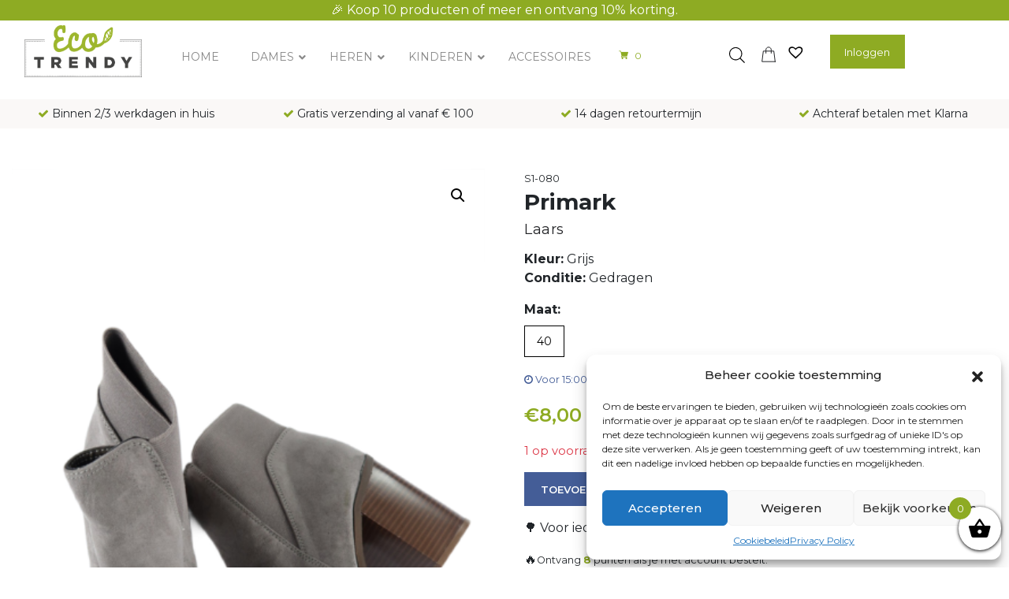

--- FILE ---
content_type: text/html; charset=UTF-8
request_url: https://ecotrendy.com/product/laars-12/
body_size: 37909
content:
<!DOCTYPE html>
<html lang="nl-NL">
<head>
	<meta charset="UTF-8">
	<meta name="viewport" content="width=device-width, initial-scale=1, shrink-to-fit=no">
	<link rel="profile" href="https://gmpg.org/xfn/11">
	<link rel="stylesheet" href="https://cdn.jsdelivr.net/npm/@splidejs/splide@3.6.9/dist/css/splide.min.css">
	<link rel="preconnect" href="https://fonts.googleapis.com">
	<link rel="preconnect" href="https://fonts.gstatic.com" crossorigin>
	<link href="https://fonts.googleapis.com/css2?family=Montserrat:wght@200;300;400;500;600;700;800&display=swap" rel="stylesheet">
	<link rel="apple-touch-icon" sizes="180x180" href="/apple-touch-icon.png">
	<link rel="icon" type="image/png" sizes="32x32" href="/favicon-32x32.png">
	<link rel="icon" type="image/png" sizes="16x16" href="/favicon-16x16.png">
	<link rel="manifest" href="/site.webmanifest">
	<link rel="mask-icon" href="/safari-pinned-tab.svg" color="#5bbad5">
	<meta name="msapplication-TileColor" content="#da532c">
	<meta name="theme-color" content="#ffffff">
	<script async="" src="https://cdn.jsdelivr.net/npm/@splidejs/splide@3.6.9/dist/js/splide.min.js"></script>
	<meta name='robots' content='index, follow, max-image-preview:large, max-snippet:-1, max-video-preview:-1' />

	<!-- This site is optimized with the Yoast SEO plugin v26.0 - https://yoast.com/wordpress/plugins/seo/ -->
	<title>Laars - EcoTrendy.com</title>
	<link rel="canonical" href="https://ecotrendy.com/product/laars-12/" />
	<meta property="og:locale" content="nl_NL" />
	<meta property="og:type" content="article" />
	<meta property="og:title" content="Laars - EcoTrendy.com" />
	<meta property="og:description" content="[...]Lees verder... from Laars" />
	<meta property="og:url" content="https://ecotrendy.com/product/laars-12/" />
	<meta property="og:site_name" content="EcoTrendy.com" />
	<meta property="article:modified_time" content="2022-02-02T14:18:42+00:00" />
	<meta property="og:image" content="https://ecotrendy.com/wp-content/uploads/2022/02/IMG-2622.png" />
	<meta property="og:image:width" content="640" />
	<meta property="og:image:height" content="1140" />
	<meta property="og:image:type" content="image/png" />
	<meta name="twitter:card" content="summary_large_image" />
	<script type="application/ld+json" class="yoast-schema-graph">{"@context":"https://schema.org","@graph":[{"@type":"WebPage","@id":"https://ecotrendy.com/product/laars-12/","url":"https://ecotrendy.com/product/laars-12/","name":"Laars - EcoTrendy.com","isPartOf":{"@id":"https://ecotrendy.com/#website"},"primaryImageOfPage":{"@id":"https://ecotrendy.com/product/laars-12/#primaryimage"},"image":{"@id":"https://ecotrendy.com/product/laars-12/#primaryimage"},"thumbnailUrl":"https://ecotrendy.com/wp-content/uploads/2022/02/IMG-2622.png","datePublished":"2022-02-02T14:18:40+00:00","dateModified":"2022-02-02T14:18:42+00:00","breadcrumb":{"@id":"https://ecotrendy.com/product/laars-12/#breadcrumb"},"inLanguage":"nl-NL","potentialAction":[{"@type":"ReadAction","target":["https://ecotrendy.com/product/laars-12/"]}]},{"@type":"ImageObject","inLanguage":"nl-NL","@id":"https://ecotrendy.com/product/laars-12/#primaryimage","url":"https://ecotrendy.com/wp-content/uploads/2022/02/IMG-2622.png","contentUrl":"https://ecotrendy.com/wp-content/uploads/2022/02/IMG-2622.png","width":640,"height":1140},{"@type":"BreadcrumbList","@id":"https://ecotrendy.com/product/laars-12/#breadcrumb","itemListElement":[{"@type":"ListItem","position":1,"name":"Home","item":"https://ecotrendy.com/"},{"@type":"ListItem","position":2,"name":"Alle producten","item":"https://ecotrendy.com/alle-producten/"},{"@type":"ListItem","position":3,"name":"Schoenen","item":"https://ecotrendy.com/categorie/schoenen/"},{"@type":"ListItem","position":4,"name":"Dames","item":"https://ecotrendy.com/categorie/schoenen/dames-schoenen/"},{"@type":"ListItem","position":5,"name":"Laarzen","item":"https://ecotrendy.com/categorie/schoenen/dames-schoenen/laarzen/"},{"@type":"ListItem","position":6,"name":"Laars"}]},{"@type":"WebSite","@id":"https://ecotrendy.com/#website","url":"https://ecotrendy.com/","name":"EcoTrendy.com","description":"","potentialAction":[{"@type":"SearchAction","target":{"@type":"EntryPoint","urlTemplate":"https://ecotrendy.com/?s={search_term_string}"},"query-input":{"@type":"PropertyValueSpecification","valueRequired":true,"valueName":"search_term_string"}}],"inLanguage":"nl-NL"}]}</script>
	<!-- / Yoast SEO plugin. -->


<link rel='dns-prefetch' href='//cdnjs.cloudflare.com' />
<link rel="alternate" title="oEmbed (JSON)" type="application/json+oembed" href="https://ecotrendy.com/wp-json/oembed/1.0/embed?url=https%3A%2F%2Fecotrendy.com%2Fproduct%2Flaars-12%2F" />
<link rel="alternate" title="oEmbed (XML)" type="text/xml+oembed" href="https://ecotrendy.com/wp-json/oembed/1.0/embed?url=https%3A%2F%2Fecotrendy.com%2Fproduct%2Flaars-12%2F&#038;format=xml" />
<style id='wp-img-auto-sizes-contain-inline-css'>
img:is([sizes=auto i],[sizes^="auto," i]){contain-intrinsic-size:3000px 1500px}
/*# sourceURL=wp-img-auto-sizes-contain-inline-css */
</style>
<style id='wp-emoji-styles-inline-css'>

	img.wp-smiley, img.emoji {
		display: inline !important;
		border: none !important;
		box-shadow: none !important;
		height: 1em !important;
		width: 1em !important;
		margin: 0 0.07em !important;
		vertical-align: -0.1em !important;
		background: none !important;
		padding: 0 !important;
	}
/*# sourceURL=wp-emoji-styles-inline-css */
</style>
<style id='wp-block-library-inline-css'>
:root{--wp-block-synced-color:#7a00df;--wp-block-synced-color--rgb:122,0,223;--wp-bound-block-color:var(--wp-block-synced-color);--wp-editor-canvas-background:#ddd;--wp-admin-theme-color:#007cba;--wp-admin-theme-color--rgb:0,124,186;--wp-admin-theme-color-darker-10:#006ba1;--wp-admin-theme-color-darker-10--rgb:0,107,160.5;--wp-admin-theme-color-darker-20:#005a87;--wp-admin-theme-color-darker-20--rgb:0,90,135;--wp-admin-border-width-focus:2px}@media (min-resolution:192dpi){:root{--wp-admin-border-width-focus:1.5px}}.wp-element-button{cursor:pointer}:root .has-very-light-gray-background-color{background-color:#eee}:root .has-very-dark-gray-background-color{background-color:#313131}:root .has-very-light-gray-color{color:#eee}:root .has-very-dark-gray-color{color:#313131}:root .has-vivid-green-cyan-to-vivid-cyan-blue-gradient-background{background:linear-gradient(135deg,#00d084,#0693e3)}:root .has-purple-crush-gradient-background{background:linear-gradient(135deg,#34e2e4,#4721fb 50%,#ab1dfe)}:root .has-hazy-dawn-gradient-background{background:linear-gradient(135deg,#faaca8,#dad0ec)}:root .has-subdued-olive-gradient-background{background:linear-gradient(135deg,#fafae1,#67a671)}:root .has-atomic-cream-gradient-background{background:linear-gradient(135deg,#fdd79a,#004a59)}:root .has-nightshade-gradient-background{background:linear-gradient(135deg,#330968,#31cdcf)}:root .has-midnight-gradient-background{background:linear-gradient(135deg,#020381,#2874fc)}:root{--wp--preset--font-size--normal:16px;--wp--preset--font-size--huge:42px}.has-regular-font-size{font-size:1em}.has-larger-font-size{font-size:2.625em}.has-normal-font-size{font-size:var(--wp--preset--font-size--normal)}.has-huge-font-size{font-size:var(--wp--preset--font-size--huge)}.has-text-align-center{text-align:center}.has-text-align-left{text-align:left}.has-text-align-right{text-align:right}.has-fit-text{white-space:nowrap!important}#end-resizable-editor-section{display:none}.aligncenter{clear:both}.items-justified-left{justify-content:flex-start}.items-justified-center{justify-content:center}.items-justified-right{justify-content:flex-end}.items-justified-space-between{justify-content:space-between}.screen-reader-text{border:0;clip-path:inset(50%);height:1px;margin:-1px;overflow:hidden;padding:0;position:absolute;width:1px;word-wrap:normal!important}.screen-reader-text:focus{background-color:#ddd;clip-path:none;color:#444;display:block;font-size:1em;height:auto;left:5px;line-height:normal;padding:15px 23px 14px;text-decoration:none;top:5px;width:auto;z-index:100000}html :where(.has-border-color){border-style:solid}html :where([style*=border-top-color]){border-top-style:solid}html :where([style*=border-right-color]){border-right-style:solid}html :where([style*=border-bottom-color]){border-bottom-style:solid}html :where([style*=border-left-color]){border-left-style:solid}html :where([style*=border-width]){border-style:solid}html :where([style*=border-top-width]){border-top-style:solid}html :where([style*=border-right-width]){border-right-style:solid}html :where([style*=border-bottom-width]){border-bottom-style:solid}html :where([style*=border-left-width]){border-left-style:solid}html :where(img[class*=wp-image-]){height:auto;max-width:100%}:where(figure){margin:0 0 1em}html :where(.is-position-sticky){--wp-admin--admin-bar--position-offset:var(--wp-admin--admin-bar--height,0px)}@media screen and (max-width:600px){html :where(.is-position-sticky){--wp-admin--admin-bar--position-offset:0px}}

/*# sourceURL=wp-block-library-inline-css */
</style><link rel='stylesheet' id='wc-blocks-style-css' href='https://ecotrendy.com/wp-content/plugins/woocommerce/assets/client/blocks/wc-blocks.css' media='all' />
<style id='global-styles-inline-css'>
:root{--wp--preset--aspect-ratio--square: 1;--wp--preset--aspect-ratio--4-3: 4/3;--wp--preset--aspect-ratio--3-4: 3/4;--wp--preset--aspect-ratio--3-2: 3/2;--wp--preset--aspect-ratio--2-3: 2/3;--wp--preset--aspect-ratio--16-9: 16/9;--wp--preset--aspect-ratio--9-16: 9/16;--wp--preset--color--black: #000000;--wp--preset--color--cyan-bluish-gray: #abb8c3;--wp--preset--color--white: #fff;--wp--preset--color--pale-pink: #f78da7;--wp--preset--color--vivid-red: #cf2e2e;--wp--preset--color--luminous-vivid-orange: #ff6900;--wp--preset--color--luminous-vivid-amber: #fcb900;--wp--preset--color--light-green-cyan: #7bdcb5;--wp--preset--color--vivid-green-cyan: #00d084;--wp--preset--color--pale-cyan-blue: #8ed1fc;--wp--preset--color--vivid-cyan-blue: #0693e3;--wp--preset--color--vivid-purple: #9b51e0;--wp--preset--color--blue: #0d6efd;--wp--preset--color--indigo: #6610f2;--wp--preset--color--purple: #5533ff;--wp--preset--color--pink: #d63384;--wp--preset--color--red: #dc3545;--wp--preset--color--orange: #fd7e14;--wp--preset--color--yellow: #ffc107;--wp--preset--color--green: #198754;--wp--preset--color--teal: #20c997;--wp--preset--color--cyan: #0dcaf0;--wp--preset--color--gray: #6c757d;--wp--preset--color--gray-dark: #343a40;--wp--preset--gradient--vivid-cyan-blue-to-vivid-purple: linear-gradient(135deg,rgb(6,147,227) 0%,rgb(155,81,224) 100%);--wp--preset--gradient--light-green-cyan-to-vivid-green-cyan: linear-gradient(135deg,rgb(122,220,180) 0%,rgb(0,208,130) 100%);--wp--preset--gradient--luminous-vivid-amber-to-luminous-vivid-orange: linear-gradient(135deg,rgb(252,185,0) 0%,rgb(255,105,0) 100%);--wp--preset--gradient--luminous-vivid-orange-to-vivid-red: linear-gradient(135deg,rgb(255,105,0) 0%,rgb(207,46,46) 100%);--wp--preset--gradient--very-light-gray-to-cyan-bluish-gray: linear-gradient(135deg,rgb(238,238,238) 0%,rgb(169,184,195) 100%);--wp--preset--gradient--cool-to-warm-spectrum: linear-gradient(135deg,rgb(74,234,220) 0%,rgb(151,120,209) 20%,rgb(207,42,186) 40%,rgb(238,44,130) 60%,rgb(251,105,98) 80%,rgb(254,248,76) 100%);--wp--preset--gradient--blush-light-purple: linear-gradient(135deg,rgb(255,206,236) 0%,rgb(152,150,240) 100%);--wp--preset--gradient--blush-bordeaux: linear-gradient(135deg,rgb(254,205,165) 0%,rgb(254,45,45) 50%,rgb(107,0,62) 100%);--wp--preset--gradient--luminous-dusk: linear-gradient(135deg,rgb(255,203,112) 0%,rgb(199,81,192) 50%,rgb(65,88,208) 100%);--wp--preset--gradient--pale-ocean: linear-gradient(135deg,rgb(255,245,203) 0%,rgb(182,227,212) 50%,rgb(51,167,181) 100%);--wp--preset--gradient--electric-grass: linear-gradient(135deg,rgb(202,248,128) 0%,rgb(113,206,126) 100%);--wp--preset--gradient--midnight: linear-gradient(135deg,rgb(2,3,129) 0%,rgb(40,116,252) 100%);--wp--preset--font-size--small: 13px;--wp--preset--font-size--medium: 20px;--wp--preset--font-size--large: 36px;--wp--preset--font-size--x-large: 42px;--wp--preset--spacing--20: 0.44rem;--wp--preset--spacing--30: 0.67rem;--wp--preset--spacing--40: 1rem;--wp--preset--spacing--50: 1.5rem;--wp--preset--spacing--60: 2.25rem;--wp--preset--spacing--70: 3.38rem;--wp--preset--spacing--80: 5.06rem;--wp--preset--shadow--natural: 6px 6px 9px rgba(0, 0, 0, 0.2);--wp--preset--shadow--deep: 12px 12px 50px rgba(0, 0, 0, 0.4);--wp--preset--shadow--sharp: 6px 6px 0px rgba(0, 0, 0, 0.2);--wp--preset--shadow--outlined: 6px 6px 0px -3px rgb(255, 255, 255), 6px 6px rgb(0, 0, 0);--wp--preset--shadow--crisp: 6px 6px 0px rgb(0, 0, 0);}:where(.is-layout-flex){gap: 0.5em;}:where(.is-layout-grid){gap: 0.5em;}body .is-layout-flex{display: flex;}.is-layout-flex{flex-wrap: wrap;align-items: center;}.is-layout-flex > :is(*, div){margin: 0;}body .is-layout-grid{display: grid;}.is-layout-grid > :is(*, div){margin: 0;}:where(.wp-block-columns.is-layout-flex){gap: 2em;}:where(.wp-block-columns.is-layout-grid){gap: 2em;}:where(.wp-block-post-template.is-layout-flex){gap: 1.25em;}:where(.wp-block-post-template.is-layout-grid){gap: 1.25em;}.has-black-color{color: var(--wp--preset--color--black) !important;}.has-cyan-bluish-gray-color{color: var(--wp--preset--color--cyan-bluish-gray) !important;}.has-white-color{color: var(--wp--preset--color--white) !important;}.has-pale-pink-color{color: var(--wp--preset--color--pale-pink) !important;}.has-vivid-red-color{color: var(--wp--preset--color--vivid-red) !important;}.has-luminous-vivid-orange-color{color: var(--wp--preset--color--luminous-vivid-orange) !important;}.has-luminous-vivid-amber-color{color: var(--wp--preset--color--luminous-vivid-amber) !important;}.has-light-green-cyan-color{color: var(--wp--preset--color--light-green-cyan) !important;}.has-vivid-green-cyan-color{color: var(--wp--preset--color--vivid-green-cyan) !important;}.has-pale-cyan-blue-color{color: var(--wp--preset--color--pale-cyan-blue) !important;}.has-vivid-cyan-blue-color{color: var(--wp--preset--color--vivid-cyan-blue) !important;}.has-vivid-purple-color{color: var(--wp--preset--color--vivid-purple) !important;}.has-black-background-color{background-color: var(--wp--preset--color--black) !important;}.has-cyan-bluish-gray-background-color{background-color: var(--wp--preset--color--cyan-bluish-gray) !important;}.has-white-background-color{background-color: var(--wp--preset--color--white) !important;}.has-pale-pink-background-color{background-color: var(--wp--preset--color--pale-pink) !important;}.has-vivid-red-background-color{background-color: var(--wp--preset--color--vivid-red) !important;}.has-luminous-vivid-orange-background-color{background-color: var(--wp--preset--color--luminous-vivid-orange) !important;}.has-luminous-vivid-amber-background-color{background-color: var(--wp--preset--color--luminous-vivid-amber) !important;}.has-light-green-cyan-background-color{background-color: var(--wp--preset--color--light-green-cyan) !important;}.has-vivid-green-cyan-background-color{background-color: var(--wp--preset--color--vivid-green-cyan) !important;}.has-pale-cyan-blue-background-color{background-color: var(--wp--preset--color--pale-cyan-blue) !important;}.has-vivid-cyan-blue-background-color{background-color: var(--wp--preset--color--vivid-cyan-blue) !important;}.has-vivid-purple-background-color{background-color: var(--wp--preset--color--vivid-purple) !important;}.has-black-border-color{border-color: var(--wp--preset--color--black) !important;}.has-cyan-bluish-gray-border-color{border-color: var(--wp--preset--color--cyan-bluish-gray) !important;}.has-white-border-color{border-color: var(--wp--preset--color--white) !important;}.has-pale-pink-border-color{border-color: var(--wp--preset--color--pale-pink) !important;}.has-vivid-red-border-color{border-color: var(--wp--preset--color--vivid-red) !important;}.has-luminous-vivid-orange-border-color{border-color: var(--wp--preset--color--luminous-vivid-orange) !important;}.has-luminous-vivid-amber-border-color{border-color: var(--wp--preset--color--luminous-vivid-amber) !important;}.has-light-green-cyan-border-color{border-color: var(--wp--preset--color--light-green-cyan) !important;}.has-vivid-green-cyan-border-color{border-color: var(--wp--preset--color--vivid-green-cyan) !important;}.has-pale-cyan-blue-border-color{border-color: var(--wp--preset--color--pale-cyan-blue) !important;}.has-vivid-cyan-blue-border-color{border-color: var(--wp--preset--color--vivid-cyan-blue) !important;}.has-vivid-purple-border-color{border-color: var(--wp--preset--color--vivid-purple) !important;}.has-vivid-cyan-blue-to-vivid-purple-gradient-background{background: var(--wp--preset--gradient--vivid-cyan-blue-to-vivid-purple) !important;}.has-light-green-cyan-to-vivid-green-cyan-gradient-background{background: var(--wp--preset--gradient--light-green-cyan-to-vivid-green-cyan) !important;}.has-luminous-vivid-amber-to-luminous-vivid-orange-gradient-background{background: var(--wp--preset--gradient--luminous-vivid-amber-to-luminous-vivid-orange) !important;}.has-luminous-vivid-orange-to-vivid-red-gradient-background{background: var(--wp--preset--gradient--luminous-vivid-orange-to-vivid-red) !important;}.has-very-light-gray-to-cyan-bluish-gray-gradient-background{background: var(--wp--preset--gradient--very-light-gray-to-cyan-bluish-gray) !important;}.has-cool-to-warm-spectrum-gradient-background{background: var(--wp--preset--gradient--cool-to-warm-spectrum) !important;}.has-blush-light-purple-gradient-background{background: var(--wp--preset--gradient--blush-light-purple) !important;}.has-blush-bordeaux-gradient-background{background: var(--wp--preset--gradient--blush-bordeaux) !important;}.has-luminous-dusk-gradient-background{background: var(--wp--preset--gradient--luminous-dusk) !important;}.has-pale-ocean-gradient-background{background: var(--wp--preset--gradient--pale-ocean) !important;}.has-electric-grass-gradient-background{background: var(--wp--preset--gradient--electric-grass) !important;}.has-midnight-gradient-background{background: var(--wp--preset--gradient--midnight) !important;}.has-small-font-size{font-size: var(--wp--preset--font-size--small) !important;}.has-medium-font-size{font-size: var(--wp--preset--font-size--medium) !important;}.has-large-font-size{font-size: var(--wp--preset--font-size--large) !important;}.has-x-large-font-size{font-size: var(--wp--preset--font-size--x-large) !important;}
/*# sourceURL=global-styles-inline-css */
</style>

<style id='classic-theme-styles-inline-css'>
/*! This file is auto-generated */
.wp-block-button__link{color:#fff;background-color:#32373c;border-radius:9999px;box-shadow:none;text-decoration:none;padding:calc(.667em + 2px) calc(1.333em + 2px);font-size:1.125em}.wp-block-file__button{background:#32373c;color:#fff;text-decoration:none}
/*# sourceURL=/wp-includes/css/classic-themes.min.css */
</style>
<link rel='stylesheet' id='slazzer-background-changer-css' href='https://ecotrendy.com/wp-content/plugins/slazzer-background-changer/public/css/slazzer-background-changer-public.css' media='all' />
<link rel='stylesheet' id='theme-my-login-css' href='https://ecotrendy.com/wp-content/plugins/theme-my-login/assets/styles/theme-my-login.min.css' media='all' />
<link rel='stylesheet' id='flv_animate-css' href='https://ecotrendy.com/wp-content/plugins/woo_flip_image_advanced/css/animate.css' media='all' />
<link rel='stylesheet' id='flv_flexslider-css' href='https://ecotrendy.com/wp-content/plugins/woo_flip_image_advanced/css/rdkflexslider.css' media='all' />
<link rel='stylesheet' id='flv_styles-css' href='https://ecotrendy.com/wp-content/plugins/woo_flip_image_advanced/css/style.css' media='all' />
<link rel='stylesheet' id='vi-wcaio-frontend-css' href='https://ecotrendy.com/wp-content/plugins/woocommerce-cart-all-in-one/assets/css/frontend.min.css' media='all' />
<link rel='stylesheet' id='photoswipe-css' href='https://ecotrendy.com/wp-content/plugins/woocommerce/assets/css/photoswipe/photoswipe.min.css' media='all' />
<link rel='stylesheet' id='photoswipe-default-skin-css' href='https://ecotrendy.com/wp-content/plugins/woocommerce/assets/css/photoswipe/default-skin/default-skin.min.css' media='all' />
<link rel='stylesheet' id='woocommerce-layout-css' href='https://ecotrendy.com/wp-content/plugins/woocommerce/assets/css/woocommerce-layout.css' media='all' />
<link rel='stylesheet' id='woocommerce-smallscreen-css' href='https://ecotrendy.com/wp-content/plugins/woocommerce/assets/css/woocommerce-smallscreen.css' media='only screen and (max-width: 768px)' />
<link rel='stylesheet' id='woocommerce-general-css' href='https://ecotrendy.com/wp-content/plugins/woocommerce/assets/css/woocommerce.css' media='all' />
<style id='woocommerce-inline-inline-css'>
.woocommerce form .form-row .required { visibility: visible; }
/*# sourceURL=woocommerce-inline-inline-css */
</style>
<link rel='stylesheet' id='cmplz-general-css' href='https://ecotrendy.com/wp-content/plugins/complianz-gdpr/assets/css/cookieblocker.min.css' media='all' />
<link rel='stylesheet' id='wpfront-notification-bar-css' href='https://ecotrendy.com/wp-content/plugins/wpfront-notification-bar/css/wpfront-notification-bar.min.css' media='all' />
<link rel='stylesheet' id='ion.range-slider-css' href='https://ecotrendy.com/wp-content/plugins/yith-woocommerce-ajax-product-filter-premium/assets/css/ion.range-slider.css' media='all' />
<link rel='stylesheet' id='yith-wcan-shortcodes-css' href='https://ecotrendy.com/wp-content/plugins/yith-woocommerce-ajax-product-filter-premium/assets/css/shortcodes.css' media='all' />
<style id='yith-wcan-shortcodes-inline-css'>
:root{
	--yith-wcan-filters_colors_titles: #434343;
	--yith-wcan-filters_colors_background: #FFFFFF;
	--yith-wcan-filters_colors_accent: #A7144C;
	--yith-wcan-filters_colors_accent_r: 167;
	--yith-wcan-filters_colors_accent_g: 20;
	--yith-wcan-filters_colors_accent_b: 76;
	--yith-wcan-color_swatches_border_radius: 100%;
	--yith-wcan-color_swatches_size: 30px;
	--yith-wcan-labels_style_background: #FFFFFF;
	--yith-wcan-labels_style_background_hover: #A7144C;
	--yith-wcan-labels_style_background_active: #A7144C;
	--yith-wcan-labels_style_text: #434343;
	--yith-wcan-labels_style_text_hover: #FFFFFF;
	--yith-wcan-labels_style_text_active: #FFFFFF;
	--yith-wcan-anchors_style_text: #434343;
	--yith-wcan-anchors_style_text_hover: #A7144C;
	--yith-wcan-anchors_style_text_active: #A7144C;
}
/*# sourceURL=yith-wcan-shortcodes-inline-css */
</style>
<link rel='stylesheet' id='brands-styles-css' href='https://ecotrendy.com/wp-content/plugins/woocommerce/assets/css/brands.css' media='all' />
<link rel='stylesheet' id='dgwt-wcas-style-css' href='https://ecotrendy.com/wp-content/plugins/ajax-search-for-woocommerce/assets/css/style.min.css' media='all' />
<link rel='stylesheet' id='select2-css' href='https://ecotrendy.com/wp-content/plugins/woocommerce/assets/css/select2.css' media='all' />
<link rel='stylesheet' id='lightslider-css' href='https://cdnjs.cloudflare.com/ajax/libs/lightslider/1.1.6/css/lightslider.css' media='all' />
<link rel='stylesheet' id='xoo-wsc-fonts-css' href='https://ecotrendy.com/wp-content/plugins/woocommerce-side-cart-premium/assets/css/xoo-wsc-fonts.css' media='all' />
<link rel='stylesheet' id='xoo-wsc-style-css' href='https://ecotrendy.com/wp-content/plugins/woocommerce-side-cart-premium/assets/css/xoo-wsc-style.css' media='all' />
<style id='xoo-wsc-style-inline-css'>
a.xoo-wsc-ft-btn:nth-child(3){
		grid-column: 1/-1;
	}
.xoo-wsc-sp-left-col img{
	max-width: 80px;
}

.xoo-wsc-sp-right-col{
	font-size: 14px;
}

.xoo-wsc-sp-container{
	background-color: #eee;
}


 

.xoo-wsc-footer{
	background-color: #ffffff;
	color: #000000;
	padding: 10px 20px;
}

.xoo-wsc-footer, .xoo-wsc-footer a, .xoo-wsc-footer .amount{
	font-size: 15px;
}

.xoo-wsc-ft-buttons-cont{
	grid-template-columns: 2fr 2fr;
}

.xoo-wsc-basket{
	bottom: 12px;
	right: 0px;
	background-color: #ffffff;
	color: #000000;
	box-shadow: 0 1px 4px 0;
	border-radius: 50%}

.xoo-wsc-bki{
	font-size: 30px}

.xoo-wsc-items-count{
	top: -12px;
	left: -12px;
}

.xoo-wsc-items-count, .xoo-wsc-sc-count{
	background-color: #8eab23;
	color: #ffffff;
}

.xoo-wsc-container, .xoo-wsc-slider{
	max-width: 350px;
	right: -350px;
	top: 0;bottom: 0;
	bottom: 0;
	font-family: }


.xoo-wsc-cart-active .xoo-wsc-container, .xoo-wsc-slider-active .xoo-wsc-slider{
	right: 0;
}


.xoo-wsc-cart-active .xoo-wsc-basket{
	right: 350px;
}

.xoo-wsc-slider{
	right: -350px;
}

span.xoo-wsch-close {
    font-size: 16px;
    right: 10px;
}

.xoo-wsch-top{
	justify-content: center;
}

.xoo-wsch-text{
	font-size: 20px;
}

.xoo-wsc-header{
	color: #000000;
	background-color: #ffffff;
}

.xoo-wsc-sb-bar > span{
	background-color: #8eab23;
}

.xoo-wsc-body{
	background-color: #ffffff;
}

.xoo-wsc-body, .xoo-wsc-body span.amount, .xoo-wsc-body a{
	font-size: 16px;
	color: #000000;
}

.xoo-wsc-product{
	padding: 20px 15px;
}

.xoo-wsc-img-col{
	width: 35%;
}
.xoo-wsc-sum-col{
	width: 65%;
}

.xoo-wsc-sum-col{
	justify-content: center;
}

/***** Quantity *****/

.xoo-wsc-qty-box{
	max-width: 75px;
}

.xoo-wsc-qty-box.xoo-wsc-qtb-square{
	border-color: #000000;
}

input[type="number"].xoo-wsc-qty{
	border-color: #000000;
	background-color: #ffffff;
	color: #000000;
	height: 28px;
	line-height: 28px;
}

input[type="number"].xoo-wsc-qty, .xoo-wsc-qtb-square{
	border-width: 1px;
	border-style: solid;
}
.xoo-wsc-chng{
	background-color: #ffffff;
	color: #000000;
}
/*# sourceURL=xoo-wsc-style-inline-css */
</style>
<link rel='preload' as='font' type='font/woff2' crossorigin='anonymous' id='tinvwl-webfont-font-css' href='https://ecotrendy.com/wp-content/plugins/ti-woocommerce-wishlist/assets/fonts/tinvwl-webfont.woff2' media='all' />
<link rel='stylesheet' id='tinvwl-webfont-css' href='https://ecotrendy.com/wp-content/plugins/ti-woocommerce-wishlist/assets/css/webfont.min.css' media='all' />
<link rel='stylesheet' id='tinvwl-css' href='https://ecotrendy.com/wp-content/plugins/ti-woocommerce-wishlist/assets/css/public.min.css' media='all' />
<link rel='stylesheet' id='arkdesign-styles-css' href='https://ecotrendy.com/wp-content/themes/arkdesign/css/theme-bootstrap4.css' media='all' />
<link rel='stylesheet' id='ubermenu-css' href='https://ecotrendy.com/wp-content/plugins/ubermenu/pro/assets/css/ubermenu.min.css' media='all' />
<link rel='stylesheet' id='ubermenu-vanilla-css' href='https://ecotrendy.com/wp-content/plugins/ubermenu/assets/css/skins/vanilla.css' media='all' />
<link rel='stylesheet' id='ubermenu-font-awesome-all-css' href='https://ecotrendy.com/wp-content/plugins/ubermenu/assets/fontawesome/css/all.min.css' media='all' />
<link rel='stylesheet' id='vi-wcaio-cart-icons-css' href='https://ecotrendy.com/wp-content/plugins/woocommerce-cart-all-in-one/assets/css/cart-icons.min.css' media='all' />
<link rel='stylesheet' id='vi-wcaio-menu-cart-css' href='https://ecotrendy.com/wp-content/plugins/woocommerce-cart-all-in-one/assets/css/menu-cart.min.css' media='all' />
<style id='vi-wcaio-menu-cart-inline-css'>
.vi-wcaio-menu-cart .vi-wcaio-menu-cart-icon i{color:;}.vi-wcaio-menu-cart .vi-wcaio-menu-cart-nav-wrap:hover .vi-wcaio-menu-cart-icon i{color:;}.vi-wcaio-menu-cart .vi-wcaio-menu-cart-text-wrap *{color:;}.vi-wcaio-menu-cart .vi-wcaio-menu-cart-nav-wrap:hover .vi-wcaio-menu-cart-text-wrap *{color:;}
/*# sourceURL=vi-wcaio-menu-cart-inline-css */
</style>
<link rel='stylesheet' id='prdctfltr-css' href='https://ecotrendy.com/wp-content/plugins/prdctfltr/includes/css/styles.css' media='all' />
<script>(function(url,id){var script=document.createElement('script');script.async=true;script.src='https://'+url+'/sidebar.js?id='+id+'&c='+cachebuster(10,id);var ref=document.getElementsByTagName('script')[0];ref.parentNode.insertBefore(script,ref);function cachebuster(refreshMinutes,id){var now=Date.now();var interval=refreshMinutes*60e3;var shift=(Math.sin(id)||0)*interval;return Math.floor((now+shift)/interval);}})("dashboard.webwinkelkeur.nl",1215171);</script><script src="https://ecotrendy.com/wp-includes/js/jquery/jquery.min.js" id="jquery-core-js"></script>
<script src="https://ecotrendy.com/wp-includes/js/jquery/jquery-migrate.min.js" id="jquery-migrate-js"></script>
<script id="slazzer-background-changer-js-extra">
var apAjax = {"ajaxurl":"https://ecotrendy.com/wp-admin/admin-ajax.php"};
//# sourceURL=slazzer-background-changer-js-extra
</script>
<script src="https://ecotrendy.com/wp-content/plugins/slazzer-background-changer/public/js/slazzer-background-changer-public.js" id="slazzer-background-changer-js"></script>
<script id="vi-wcaio-ajax-atc-js-extra">
var viwcaio_ajax_atc_params = {"ajax_atc":"1","wc_ajax_url":"/?wc-ajax=%%endpoint%%","woocommerce_enable_ajax_add_to_cart":"1","added_to_cart":"","ajax_atc_pd_exclude":[],"i18n_make_a_selection_text":"Please select some product options before adding this product to your cart.","i18n_unavailable_text":"Sorry, this product is unavailable. Please choose a different combination.","cart_url":"https://ecotrendy.com/winkelmand/","cart_redirect_after_add":"no"};
//# sourceURL=vi-wcaio-ajax-atc-js-extra
</script>
<script src="https://ecotrendy.com/wp-content/plugins/woocommerce-cart-all-in-one/assets/js/ajax-add-to-cart.min.js" id="vi-wcaio-ajax-atc-js"></script>
<script src="https://ecotrendy.com/wp-content/plugins/woocommerce/assets/js/jquery-blockui/jquery.blockUI.min.js" id="jquery-blockui-js" data-wp-strategy="defer"></script>
<script id="wc-add-to-cart-js-extra">
var wc_add_to_cart_params = {"ajax_url":"/wp-admin/admin-ajax.php","wc_ajax_url":"/?wc-ajax=%%endpoint%%","i18n_view_cart":"Bekijk winkelwagen","cart_url":"https://ecotrendy.com/winkelmand/","is_cart":"","cart_redirect_after_add":"no"};
//# sourceURL=wc-add-to-cart-js-extra
</script>
<script src="https://ecotrendy.com/wp-content/plugins/woocommerce/assets/js/frontend/add-to-cart.min.js" id="wc-add-to-cart-js" defer data-wp-strategy="defer"></script>
<script src="https://ecotrendy.com/wp-content/plugins/woocommerce/assets/js/zoom/jquery.zoom.min.js" id="zoom-js" defer data-wp-strategy="defer"></script>
<script src="https://ecotrendy.com/wp-content/plugins/woocommerce/assets/js/flexslider/jquery.flexslider.min.js" id="flexslider-js" defer data-wp-strategy="defer"></script>
<script src="https://ecotrendy.com/wp-content/plugins/woocommerce/assets/js/photoswipe/photoswipe.min.js" id="photoswipe-js" defer data-wp-strategy="defer"></script>
<script src="https://ecotrendy.com/wp-content/plugins/woocommerce/assets/js/photoswipe/photoswipe-ui-default.min.js" id="photoswipe-ui-default-js" defer data-wp-strategy="defer"></script>
<script id="wc-single-product-js-extra">
var wc_single_product_params = {"i18n_required_rating_text":"Selecteer een waardering","i18n_rating_options":["1 van de 5 sterren","2 van de 5 sterren","3 van de 5 sterren","4 van de 5 sterren","5 van de 5 sterren"],"i18n_product_gallery_trigger_text":"Afbeeldinggalerij in volledig scherm bekijken","review_rating_required":"yes","flexslider":{"rtl":false,"animation":"slide","smoothHeight":true,"directionNav":false,"controlNav":"thumbnails","slideshow":false,"animationSpeed":500,"animationLoop":false,"allowOneSlide":false},"zoom_enabled":"1","zoom_options":[],"photoswipe_enabled":"1","photoswipe_options":{"shareEl":false,"closeOnScroll":false,"history":false,"hideAnimationDuration":0,"showAnimationDuration":0},"flexslider_enabled":"1"};
//# sourceURL=wc-single-product-js-extra
</script>
<script src="https://ecotrendy.com/wp-content/plugins/woocommerce/assets/js/frontend/single-product.min.js" id="wc-single-product-js" defer data-wp-strategy="defer"></script>
<script src="https://ecotrendy.com/wp-content/plugins/woocommerce/assets/js/js-cookie/js.cookie.min.js" id="js-cookie-js" data-wp-strategy="defer"></script>
<script id="woocommerce-js-extra">
var woocommerce_params = {"ajax_url":"/wp-admin/admin-ajax.php","wc_ajax_url":"/?wc-ajax=%%endpoint%%","i18n_password_show":"Wachtwoord weergeven","i18n_password_hide":"Wachtwoord verbergen"};
//# sourceURL=woocommerce-js-extra
</script>
<script src="https://ecotrendy.com/wp-content/plugins/woocommerce/assets/js/frontend/woocommerce.min.js" id="woocommerce-js" defer data-wp-strategy="defer"></script>
<script src="https://ecotrendy.com/wp-content/plugins/wpfront-notification-bar/js/wpfront-notification-bar.min.js" id="wpfront-notification-bar-js"></script>
<script src="https://ecotrendy.com/wp-includes/js/dist/hooks.min.js" id="wp-hooks-js"></script>
<script id="wpm-js-extra">
var wpm = {"ajax_url":"https://ecotrendy.com/wp-admin/admin-ajax.php","root":"https://ecotrendy.com/wp-json/","nonce_wp_rest":"96d753f517","nonce_ajax":"f51146753b"};
//# sourceURL=wpm-js-extra
</script>
<script src="https://ecotrendy.com/wp-content/plugins/woocommerce-google-adwords-conversion-tracking-tag/js/public/wpm-public.p1.min.js" id="wpm-js"></script>
<script id="wc-country-select-js-extra">
var wc_country_select_params = {"countries":"{\"BE\":[],\"NL\":[]}","i18n_select_state_text":"Selecteer een optie\u2026","i18n_no_matches":"Geen overeenkomsten gevonden","i18n_ajax_error":"Laden mislukt","i18n_input_too_short_1":"Voer 1 of meer tekens in","i18n_input_too_short_n":"Voer %qty% of meer tekens in","i18n_input_too_long_1":"Verwijder 1 teken","i18n_input_too_long_n":"Verwijder %qty% tekens","i18n_selection_too_long_1":"Je mag slechts 1 item selecteren","i18n_selection_too_long_n":"Je mag slechts %qty% items selecteren","i18n_load_more":"Meer resultaten aan het laden\u2026","i18n_searching":"Bezig met zoeken\u2026"};
//# sourceURL=wc-country-select-js-extra
</script>
<script src="https://ecotrendy.com/wp-content/plugins/woocommerce/assets/js/frontend/country-select.min.js" id="wc-country-select-js" defer data-wp-strategy="defer"></script>
<script src="https://ecotrendy.com/wp-content/plugins/woocommerce/assets/js/selectWoo/selectWoo.full.min.js" id="selectWoo-js" defer data-wp-strategy="defer"></script>
<script src="https://ecotrendy.com/wp-content/plugins/woocommerce-cart-all-in-one/assets/js/menu-cart.min.js" id="vi-wcaio-menu-cart-js"></script>
		<script type="text/plain" data-service="google-analytics" data-category="statistics">
			window.wc_ga_pro = {};

			window.wc_ga_pro.ajax_url = 'https://ecotrendy.com/wp-admin/admin-ajax.php';

			window.wc_ga_pro.available_gateways = [];

			// interpolate json by replacing placeholders with variables
			window.wc_ga_pro.interpolate_json = function( object, variables ) {

				if ( ! variables ) {
					return object;
				}

				let j = JSON.stringify( object );

				for ( let k in variables ) {
					j = j.split( '{$' + k + '}' ).join( variables[ k ] );
				}

				return JSON.parse( j );
			};

			// return the title for a payment gateway
			window.wc_ga_pro.get_payment_method_title = function( payment_method ) {
				return window.wc_ga_pro.available_gateways[ payment_method ] || payment_method;
			};

			// check if an email is valid
			window.wc_ga_pro.is_valid_email = function( email ) {
				return /[^\s@]+@[^\s@]+\.[^\s@]+/.test( email );
			};
		</script>
				<!-- Start WooCommerce Google Analytics Pro -->
				<script type="text/plain" data-service="google-analytics" data-category="statistics">
			(function(i,s,o,g,r,a,m){i['GoogleAnalyticsObject']=r;i[r]=i[r]||function(){
				(i[r].q=i[r].q||[]).push(arguments)},i[r].l=1*new Date();a=s.createElement(o),
				m=s.getElementsByTagName(o)[0];a.async=1;a.src=g;m.parentNode.insertBefore(a,m)
			})(window,document,'script','https://www.google-analytics.com/analytics.js','ga');
						ga( 'create', 'UA-219619406-1', {"cookieDomain":"auto"} );
			ga( 'set', 'forceSSL', true );
									ga( 'set', 'anonymizeIp', true );
									ga( 'require', 'displayfeatures' );
									ga( 'require', 'linkid' );
									ga( 'require', 'ec' );

			
			(function() {

				// trigger an event the old-fashioned way to avoid a jQuery dependency and still support IE
				const event = document.createEvent('Event');

				event.initEvent( 'wc_google_analytics_pro_loaded', true, true );

				document.dispatchEvent( event );
			})();
		</script>
				<!-- end WooCommerce Google Analytics Pro -->
		<link rel="https://api.w.org/" href="https://ecotrendy.com/wp-json/" /><link rel="alternate" title="JSON" type="application/json" href="https://ecotrendy.com/wp-json/wp/v2/product/8508" /><link rel="EditURI" type="application/rsd+xml" title="RSD" href="https://ecotrendy.com/xmlrpc.php?rsd" />
<meta name="generator" content="WordPress 6.9" />
<meta name="generator" content="WooCommerce 10.2.3" />
<link rel='shortlink' href='https://ecotrendy.com/?p=8508' />
<style id="ubermenu-custom-generated-css">
/** Font Awesome 4 Compatibility **/
.fa{font-style:normal;font-variant:normal;font-weight:normal;font-family:FontAwesome;}

/** UberMenu Custom Menu Styles (Customizer) **/
/* main */
 .ubermenu-main .ubermenu-item-level-0 > .ubermenu-target { font-size:14px; text-transform:uppercase; }


/* Status: Loaded from Transient */

</style><script>
		window.flv_hover_in="fade";
		window.flv_hover_out="fade";
		</script><style>.cmplz-hidden{display:none!important;}</style>		<style>
			.dgwt-wcas-ico-magnifier,.dgwt-wcas-ico-magnifier-handler{max-width:20px}.dgwt-wcas-search-wrapp{max-width:600px}		</style>
		<link rel="pingback" href="https://ecotrendy.com/xmlrpc.php">
<meta name="mobile-web-app-capable" content="yes">
<meta name="apple-mobile-web-app-capable" content="yes">
<meta name="apple-mobile-web-app-title" content="EcoTrendy.com - ">
	<noscript><style>.woocommerce-product-gallery{ opacity: 1 !important; }</style></noscript>
	
<!-- START Pixel Manager for WooCommerce -->

		<script>

			window.wpmDataLayer = window.wpmDataLayer || {}
			window.wpmDataLayer = Object.assign(window.wpmDataLayer, {"cart":{},"cart_item_keys":{},"orderDeduplication":true,"position":1,"viewItemListTrigger":{"testMode":false,"backgroundColor":"green","opacity":0.5,"repeat":true,"timeout":1000,"threshold":0.8},"version":{"number":"1.33.1","pro":false,"eligibleForUpdates":false,"distro":"fms"},"pixels":{"google":{"linker":{"settings":null},"user_id":false,"ads":{"conversionIds":{"AW-10875326267":"P9auCNG-s98DELue4cEo"},"dynamic_remarketing":{"status":false,"id_type":"post_id","send_events_with_parent_ids":true},"google_business_vertical":"retail","phone_conversion_label":"","phone_conversion_number":""}}},"shop":{"list_name":"Product | Laars","list_id":"product_laars","page_type":"product","product_type":"simple","currency":"EUR","cookie_consent_mgmt":{"explicit_consent":false},"selectors":{"addToCart":[],"beginCheckout":[]}},"general":{"variationsOutput":true,"userLoggedIn":false,"scrollTrackingThresholds":[],"pageId":8508,"excludeDomains":[],"server2server":{"active":false,"ipExcludeList":[]}}})

		</script>

		
<!-- END Pixel Manager for WooCommerce -->
			<meta name="pm-dataLayer-meta" content="8508" class="wpmProductId"
				  data-id="8508">
					<script>
			(window.wpmDataLayer = window.wpmDataLayer || {}).products             = window.wpmDataLayer.products || {}
			window.wpmDataLayer.products[8508] = {"id":"8508","sku":"S1-080","price":8,"brand":"","quantity":1,"dyn_r_ids":{"post_id":"8508","sku":"S1-080","gpf":"woocommerce_gpf_8508","gla":"gla_8508"},"isVariable":false,"name":"Laars","category":["Dames","Laarzen","Schoenen"],"isVariation":false};
					</script>
		<meta name="generator" content="XforWooCommerce.com - Product Filter for WooCommerce"/>	<script type="text/javascript">
		 (function(c,l,a,r,i,t,y){
			  c[a]=c[a]||function(){(c[a].q=c[a].q||[]).push(arguments)};
			  t=l.createElement(r);t.async=1;t.src="https://www.clarity.ms/tag/"+i;
			  y=l.getElementsByTagName(r)[0];y.parentNode.insertBefore(t,y);
		 })(window, document, "clarity", "script", "aqlbypp1lb");
	</script>
	<!-- Meta Pixel Code -->
	<script type="text/plain" data-service="facebook" data-category="marketing">
	!function(f,b,e,v,n,t,s)
	{if(f.fbq)return;n=f.fbq=function(){n.callMethod?
	n.callMethod.apply(n,arguments):n.queue.push(arguments)};
	if(!f._fbq)f._fbq=n;n.push=n;n.loaded=!0;n.version='2.0';
	n.queue=[];t=b.createElement(e);t.async=!0;
	t.src=v;s=b.getElementsByTagName(e)[0];
	s.parentNode.insertBefore(t,s)}(window, document,'script',
	'https://connect.facebook.net/en_US/fbevents.js');
	fbq('init', '691342115190184');
	fbq('track', 'PageView');
	</script>
	<noscript><img height="1" width="1" style="display:none"
	src="https://www.facebook.com/tr?id=691342115190184&ev=PageView&noscript=1"
	/></noscript>
	<!-- End Meta Pixel Code -->
</head>

<body data-cmplz=1 class="wp-singular product-template-default single single-product postid-8508 wp-embed-responsive wp-theme-arkdesign theme-arkdesign woocommerce woocommerce-page woocommerce-no-js yith-wcan-pro tinvwl-theme-style understrap-has-sidebar" itemscope itemtype="http://schema.org/WebSite">
                <style type="text/css">
                #wpfront-notification-bar, #wpfront-notification-bar-editor            {
            background: #8eab23;
            background: -moz-linear-gradient(top, #8eab23 0%, #8eab23 100%);
            background: -webkit-gradient(linear, left top, left bottom, color-stop(0%,#8eab23), color-stop(100%,#8eab23));
            background: -webkit-linear-gradient(top, #8eab23 0%,#8eab23 100%);
            background: -o-linear-gradient(top, #8eab23 0%,#8eab23 100%);
            background: -ms-linear-gradient(top, #8eab23 0%,#8eab23 100%);
            background: linear-gradient(to bottom, #8eab23 0%, #8eab23 100%);
            filter: progid:DXImageTransform.Microsoft.gradient( startColorstr='#8eab23', endColorstr='#8eab23',GradientType=0 );
            background-repeat: no-repeat;
                        }
            #wpfront-notification-bar div.wpfront-message, #wpfront-notification-bar-editor.wpfront-message            {
            color: #ffffff;
                        }
            #wpfront-notification-bar a.wpfront-button, #wpfront-notification-bar-editor a.wpfront-button            {
            background: #00b7ea;
            background: -moz-linear-gradient(top, #00b7ea 0%, #009ec3 100%);
            background: -webkit-gradient(linear, left top, left bottom, color-stop(0%,#00b7ea), color-stop(100%,#009ec3));
            background: -webkit-linear-gradient(top, #00b7ea 0%,#009ec3 100%);
            background: -o-linear-gradient(top, #00b7ea 0%,#009ec3 100%);
            background: -ms-linear-gradient(top, #00b7ea 0%,#009ec3 100%);
            background: linear-gradient(to bottom, #00b7ea 0%, #009ec3 100%);
            filter: progid:DXImageTransform.Microsoft.gradient( startColorstr='#00b7ea', endColorstr='#009ec3',GradientType=0 );

            background-repeat: no-repeat;
            color: #ffffff;
            }
            #wpfront-notification-bar-open-button            {
            background-color: #00b7ea;
            right: 10px;
                        }
            #wpfront-notification-bar-open-button.top                {
                background-image: url(https://ecotrendy.com/wp-content/plugins/wpfront-notification-bar/images/arrow_down.png);
                }

                #wpfront-notification-bar-open-button.bottom                {
                background-image: url(https://ecotrendy.com/wp-content/plugins/wpfront-notification-bar/images/arrow_up.png);
                }
                #wpfront-notification-bar-table, .wpfront-notification-bar tbody, .wpfront-notification-bar tr            {
                        }
            #wpfront-notification-bar div.wpfront-close            {
            border: 1px solid #555555;
            background-color: #555555;
            color: #000000;
            }
            #wpfront-notification-bar div.wpfront-close:hover            {
            border: 1px solid #aaaaaa;
            background-color: #aaaaaa;
            }
             #wpfront-notification-bar-spacer { display:block; }                </style>
                            <div id="wpfront-notification-bar-spacer" class="wpfront-notification-bar-spacer  wpfront-fixed-position hidden">
                <div id="wpfront-notification-bar-open-button" aria-label="reopen" role="button" class="wpfront-notification-bar-open-button hidden top wpfront-bottom-shadow"></div>
                <div id="wpfront-notification-bar" class="wpfront-notification-bar wpfront-fixed wpfront-fixed-position top ">
                                         
                            <table id="wpfront-notification-bar-table" border="0" cellspacing="0" cellpadding="0" role="presentation">                        
                                <tr>
                                    <td>
                                     
                                    <div class="wpfront-message wpfront-div">
                                        🎉 Koop 10 producten of meer en ontvang 10% korting.                                    </div>
                                                                                                       
                                    </td>
                                </tr>              
                            </table>
                            
                                    </div>
            </div>
            
            <script type="text/javascript">
                function __load_wpfront_notification_bar() {
                    if (typeof wpfront_notification_bar === "function") {
                        wpfront_notification_bar({"position":1,"height":0,"fixed_position":true,"animate_delay":0.2,"close_button":false,"button_action_close_bar":false,"auto_close_after":0,"display_after":1,"is_admin_bar_showing":false,"display_open_button":false,"keep_closed":false,"keep_closed_for":0,"position_offset":0,"display_scroll":false,"display_scroll_offset":100,"keep_closed_cookie":"wpfront-notification-bar-keep-closed","log":false,"id_suffix":"","log_prefix":"[WPFront Notification Bar]","theme_sticky_selector":"","set_max_views":false,"max_views":0,"max_views_for":0,"max_views_cookie":"wpfront-notification-bar-max-views"});
                    } else {
                                    setTimeout(__load_wpfront_notification_bar, 100);
                    }
                }
                __load_wpfront_notification_bar();
            </script>
            <div class="site" id="page">	
	<header id="wrapper-navbar" style="margin-bottom: 100px !important;">
		<a class="skip-link sr-only sr-only-focusable" href="#content">Ga naar de inhoud</a>

		
<style>
.cpops-powered-by {
  display: none !important;
}
</style>

<nav id="main-nav" class="navbar navbar-expand-xl navbar-dark fixed-top" aria-labelledby="main-nav-label" style="background: white;">
	<h2 id="main-nav-label" class="screen-reader-text">
		Main Navigation	</h2>

	<div class="container mt-4">
		<div class="row">
			<div class="col-md-2 col-4">
				<a rel="home" href="https://ecotrendy.com/" itemprop="url"><img src="/assets/ecotrendy-logo.png" width="150" class="logo"></a>
			</div>
			<div class="col-md-8 col-3 pt-3">
				
<!-- UberMenu [Configuration:main] [Theme Loc:primary] [Integration:api] -->
<button class="ubermenu-responsive-toggle ubermenu-responsive-toggle-main ubermenu-skin-vanilla ubermenu-loc-primary ubermenu-responsive-toggle-content-align-right ubermenu-responsive-toggle-align-right " tabindex="0" data-ubermenu-target="ubermenu-main-17-primary-2"><i class="fas fa-bars" ></i>Menu</button><nav id="ubermenu-main-17-primary-2" class="ubermenu ubermenu-nojs ubermenu-main ubermenu-menu-17 ubermenu-loc-primary ubermenu-responsive ubermenu-responsive-default ubermenu-mobile-modal ubermenu-responsive-collapse ubermenu-horizontal ubermenu-transition-shift ubermenu-trigger-hover ubermenu-skin-vanilla  ubermenu-bar-align-full ubermenu-items-align-auto ubermenu-items-vstretch ubermenu-bound ubermenu-disable-submenu-scroll ubermenu-sub-indicators ubermenu-retractors-responsive ubermenu-submenu-indicator-closes"><ul id="ubermenu-nav-main-17-primary" class="ubermenu-nav" data-title="Menu"><li id="menu-item-8718" class="ubermenu-item ubermenu-item-type-post_type ubermenu-item-object-page ubermenu-item-home ubermenu-item-8718 ubermenu-item-level-0 ubermenu-column ubermenu-column-auto" ><a class="ubermenu-target ubermenu-item-layout-default ubermenu-item-layout-text_only" href="https://ecotrendy.com/" tabindex="0"><span class="ubermenu-target-title ubermenu-target-text">Home</span></a></li><li id="menu-item-8721" class="ubermenu-item ubermenu-item-type-custom ubermenu-item-object-custom ubermenu-item-has-children ubermenu-item-8721 ubermenu-item-level-0 ubermenu-column ubermenu-column-auto ubermenu-has-submenu-drop ubermenu-has-submenu-mega" ><a class="ubermenu-target ubermenu-item-layout-default ubermenu-item-layout-text_only" href="https://ecotrendy.com/categorie/dames/" tabindex="0"><span class="ubermenu-target-title ubermenu-target-text">Dames</span><i class='ubermenu-sub-indicator fas fa-angle-down'></i></a><ul  class="ubermenu-submenu ubermenu-submenu-id-8721 ubermenu-submenu-type-auto ubermenu-submenu-type-mega ubermenu-submenu-drop ubermenu-submenu-align-full_width"  ><li id="menu-item-8719" class="ubermenu-item ubermenu-item-type-custom ubermenu-item-object-custom ubermenu-item-has-children ubermenu-item-8719 ubermenu-item-auto ubermenu-item-header ubermenu-item-level-1 ubermenu-column ubermenu-column-auto ubermenu-has-submenu-stack" ><a class="ubermenu-target ubermenu-item-layout-default ubermenu-item-layout-text_only" href="https://ecotrendy.com/categorie/schoenen/dames-schoenen/"><span class="ubermenu-target-title ubermenu-target-text">Schoenen</span></a><ul  class="ubermenu-submenu ubermenu-submenu-id-8719 ubermenu-submenu-type-auto ubermenu-submenu-type-stack"  ><li id="menu-item-8722" class="ubermenu-item ubermenu-item-type-custom ubermenu-item-object-custom ubermenu-item-8722 ubermenu-item-auto ubermenu-item-normal ubermenu-item-level-2 ubermenu-column ubermenu-column-auto" ><a class="ubermenu-target ubermenu-item-layout-default ubermenu-item-layout-text_only" href="https://ecotrendy.com/categorie/schoenen/dames-schoenen/hakken/"><span class="ubermenu-target-title ubermenu-target-text">Hakken</span></a></li><li id="menu-item-8723" class="ubermenu-item ubermenu-item-type-custom ubermenu-item-object-custom ubermenu-item-8723 ubermenu-item-auto ubermenu-item-normal ubermenu-item-level-2 ubermenu-column ubermenu-column-auto" ><a class="ubermenu-target ubermenu-item-layout-default ubermenu-item-layout-text_only" href="https://ecotrendy.com/categorie/schoenen/dames-schoenen/instappers-dames-schoenen/"><span class="ubermenu-target-title ubermenu-target-text">Instappers</span></a></li><li id="menu-item-8724" class="ubermenu-item ubermenu-item-type-custom ubermenu-item-object-custom ubermenu-item-8724 ubermenu-item-auto ubermenu-item-normal ubermenu-item-level-2 ubermenu-column ubermenu-column-auto" ><a class="ubermenu-target ubermenu-item-layout-default ubermenu-item-layout-text_only" href="https://ecotrendy.com/categorie/schoenen/dames-schoenen/laarzen/"><span class="ubermenu-target-title ubermenu-target-text">Laarzen</span></a></li><li id="menu-item-8725" class="ubermenu-item ubermenu-item-type-custom ubermenu-item-object-custom ubermenu-item-8725 ubermenu-item-auto ubermenu-item-normal ubermenu-item-level-2 ubermenu-column ubermenu-column-auto" ><a class="ubermenu-target ubermenu-item-layout-default ubermenu-item-layout-text_only" href="https://ecotrendy.com/categorie/schoenen/dames-schoenen/nette-schoenen/"><span class="ubermenu-target-title ubermenu-target-text">Nette schoenen</span></a></li><li id="menu-item-8726" class="ubermenu-item ubermenu-item-type-custom ubermenu-item-object-custom ubermenu-item-8726 ubermenu-item-auto ubermenu-item-normal ubermenu-item-level-2 ubermenu-column ubermenu-column-auto" ><a class="ubermenu-target ubermenu-item-layout-default ubermenu-item-layout-text_only" href="https://ecotrendy.com/categorie/schoenen/dames-schoenen/slippers-sandalen/"><span class="ubermenu-target-title ubermenu-target-text">Slippers &#038; Sandalen</span></a></li><li id="menu-item-8727" class="ubermenu-item ubermenu-item-type-custom ubermenu-item-object-custom ubermenu-item-8727 ubermenu-item-auto ubermenu-item-normal ubermenu-item-level-2 ubermenu-column ubermenu-column-auto" ><a class="ubermenu-target ubermenu-item-layout-default ubermenu-item-layout-text_only" href="https://ecotrendy.com/categorie/schoenen/dames-schoenen/sneakers-dames-schoenen/"><span class="ubermenu-target-title ubermenu-target-text">Sneakers</span></a></li><li id="menu-item-8728" class="ubermenu-item ubermenu-item-type-custom ubermenu-item-object-custom ubermenu-item-8728 ubermenu-item-auto ubermenu-item-normal ubermenu-item-level-2 ubermenu-column ubermenu-column-auto" ><a class="ubermenu-target ubermenu-item-layout-default ubermenu-item-layout-text_only" href="https://ecotrendy.com/categorie/schoenen/dames-schoenen/wandelschoenen/"><span class="ubermenu-target-title ubermenu-target-text">Wandelschoenen</span></a></li></ul></li><li id="menu-item-8720" class="ubermenu-item ubermenu-item-type-custom ubermenu-item-object-custom ubermenu-item-has-children ubermenu-item-8720 ubermenu-item-auto ubermenu-item-header ubermenu-item-level-1 ubermenu-column ubermenu-column-auto ubermenu-has-submenu-stack" ><a class="ubermenu-target ubermenu-item-layout-default ubermenu-item-layout-text_only" href="https://ecotrendy.com/categorie/dames/"><span class="ubermenu-target-title ubermenu-target-text">Kleding</span></a><ul  class="ubermenu-submenu ubermenu-submenu-id-8720 ubermenu-submenu-type-auto ubermenu-submenu-type-stack"  ><li id="menu-item-8709" class="ubermenu-item ubermenu-item-type-taxonomy ubermenu-item-object-product_cat ubermenu-item-8709 ubermenu-item-auto ubermenu-item-normal ubermenu-item-level-2 ubermenu-column ubermenu-column-auto" ><a class="ubermenu-target ubermenu-item-layout-default ubermenu-item-layout-text_only" href="https://ecotrendy.com/categorie/dames/blazers/blazers-blazers/"><span class="ubermenu-target-title ubermenu-target-text">Blazers</span></a></li><li id="menu-item-8710" class="ubermenu-item ubermenu-item-type-taxonomy ubermenu-item-object-product_cat ubermenu-item-8710 ubermenu-item-auto ubermenu-item-normal ubermenu-item-level-2 ubermenu-column ubermenu-column-auto" ><a class="ubermenu-target ubermenu-item-layout-default ubermenu-item-layout-text_only" href="https://ecotrendy.com/categorie/dames/blazers/gilets/"><span class="ubermenu-target-title ubermenu-target-text">Gilets</span></a></li><li id="menu-item-8711" class="ubermenu-item ubermenu-item-type-taxonomy ubermenu-item-object-product_cat ubermenu-item-8711 ubermenu-item-auto ubermenu-item-normal ubermenu-item-level-2 ubermenu-column ubermenu-column-auto" ><a class="ubermenu-target ubermenu-item-layout-default ubermenu-item-layout-text_only" href="https://ecotrendy.com/categorie/dames/blouses-tunieken/blouses/"><span class="ubermenu-target-title ubermenu-target-text">Blouses</span></a></li><li id="menu-item-8712" class="ubermenu-item ubermenu-item-type-taxonomy ubermenu-item-object-product_cat ubermenu-item-8712 ubermenu-item-auto ubermenu-item-normal ubermenu-item-level-2 ubermenu-column ubermenu-column-auto" ><a class="ubermenu-target ubermenu-item-layout-default ubermenu-item-layout-text_only" href="https://ecotrendy.com/categorie/dames/broeken-dames/broeken-broeken-dames/"><span class="ubermenu-target-title ubermenu-target-text">Broeken</span></a></li><li id="menu-item-8713" class="ubermenu-item ubermenu-item-type-taxonomy ubermenu-item-object-product_cat ubermenu-item-8713 ubermenu-item-auto ubermenu-item-normal ubermenu-item-level-2 ubermenu-column ubermenu-column-auto" ><a class="ubermenu-target ubermenu-item-layout-default ubermenu-item-layout-text_only" href="https://ecotrendy.com/categorie/dames/broeken-dames/jeans/"><span class="ubermenu-target-title ubermenu-target-text">Jeans</span></a></li><li id="menu-item-8714" class="ubermenu-item ubermenu-item-type-taxonomy ubermenu-item-object-product_cat ubermenu-item-8714 ubermenu-item-auto ubermenu-item-normal ubermenu-item-level-2 ubermenu-column ubermenu-column-auto" ><a class="ubermenu-target ubermenu-item-layout-default ubermenu-item-layout-text_only" href="https://ecotrendy.com/categorie/dames/jassen-dames/"><span class="ubermenu-target-title ubermenu-target-text">Jassen</span></a></li><li id="menu-item-8716" class="ubermenu-item ubermenu-item-type-taxonomy ubermenu-item-object-product_cat ubermenu-item-8716 ubermenu-item-auto ubermenu-item-normal ubermenu-item-level-2 ubermenu-column ubermenu-column-auto" ><a class="ubermenu-target ubermenu-item-layout-default ubermenu-item-layout-text_only" href="https://ecotrendy.com/categorie/dames/jurken/"><span class="ubermenu-target-title ubermenu-target-text">Jurken</span></a></li><li id="menu-item-8715" class="ubermenu-item ubermenu-item-type-taxonomy ubermenu-item-object-product_cat ubermenu-item-8715 ubermenu-item-auto ubermenu-item-normal ubermenu-item-level-2 ubermenu-column ubermenu-column-auto" ><a class="ubermenu-target ubermenu-item-layout-default ubermenu-item-layout-text_only" href="https://ecotrendy.com/categorie/dames/jumpsuits/"><span class="ubermenu-target-title ubermenu-target-text">Jumpsuits</span></a></li><li id="menu-item-9918" class="ubermenu-item ubermenu-item-type-custom ubermenu-item-object-custom ubermenu-item-9918 ubermenu-item-auto ubermenu-item-normal ubermenu-item-level-2 ubermenu-column ubermenu-column-auto" ><a class="ubermenu-target ubermenu-item-layout-default ubermenu-item-layout-text_only" href="https://ecotrendy.com/categorie/dames/rokken/"><span class="ubermenu-target-title ubermenu-target-text">Rokken</span></a></li><li id="menu-item-9919" class="ubermenu-item ubermenu-item-type-custom ubermenu-item-object-custom ubermenu-item-9919 ubermenu-item-auto ubermenu-item-normal ubermenu-item-level-2 ubermenu-column ubermenu-column-auto" ><a class="ubermenu-target ubermenu-item-layout-default ubermenu-item-layout-text_only" href="https://ecotrendy.com/categorie/dames/sets/"><span class="ubermenu-target-title ubermenu-target-text">Sets</span></a></li><li id="menu-item-9920" class="ubermenu-item ubermenu-item-type-custom ubermenu-item-object-custom ubermenu-item-9920 ubermenu-item-auto ubermenu-item-normal ubermenu-item-level-2 ubermenu-column ubermenu-column-auto" ><a class="ubermenu-target ubermenu-item-layout-default ubermenu-item-layout-text_only" href="https://ecotrendy.com/categorie/dames/t-shirts-tops/polos-t-shirts-tops/"><span class="ubermenu-target-title ubermenu-target-text">Polo&#8217;s</span></a></li><li id="menu-item-9921" class="ubermenu-item ubermenu-item-type-custom ubermenu-item-object-custom ubermenu-item-9921 ubermenu-item-auto ubermenu-item-normal ubermenu-item-level-2 ubermenu-column ubermenu-column-auto" ><a class="ubermenu-target ubermenu-item-layout-default ubermenu-item-layout-text_only" href="https://ecotrendy.com/categorie/dames/t-shirts-tops/t-shirts/"><span class="ubermenu-target-title ubermenu-target-text">T-shirts</span></a></li><li id="menu-item-9922" class="ubermenu-item ubermenu-item-type-custom ubermenu-item-object-custom ubermenu-item-9922 ubermenu-item-auto ubermenu-item-normal ubermenu-item-level-2 ubermenu-column ubermenu-column-auto" ><a class="ubermenu-target ubermenu-item-layout-default ubermenu-item-layout-text_only" href="https://ecotrendy.com/categorie/dames/t-shirts-tops/tops/"><span class="ubermenu-target-title ubermenu-target-text">Tops</span></a></li><li id="menu-item-9923" class="ubermenu-item ubermenu-item-type-custom ubermenu-item-object-custom ubermenu-item-9923 ubermenu-item-auto ubermenu-item-normal ubermenu-item-level-2 ubermenu-column ubermenu-column-auto" ><a class="ubermenu-target ubermenu-item-layout-default ubermenu-item-layout-text_only" href="https://ecotrendy.com/categorie/dames/truien-vesten-dames/sweaters/"><span class="ubermenu-target-title ubermenu-target-text">Sweaters</span></a></li><li id="menu-item-9924" class="ubermenu-item ubermenu-item-type-custom ubermenu-item-object-custom ubermenu-item-9924 ubermenu-item-auto ubermenu-item-normal ubermenu-item-level-2 ubermenu-column ubermenu-column-auto" ><a class="ubermenu-target ubermenu-item-layout-default ubermenu-item-layout-text_only" href="https://ecotrendy.com/categorie/dames/truien-vesten-dames/truien/"><span class="ubermenu-target-title ubermenu-target-text">Truien</span></a></li><li id="menu-item-9925" class="ubermenu-item ubermenu-item-type-custom ubermenu-item-object-custom ubermenu-item-9925 ubermenu-item-auto ubermenu-item-normal ubermenu-item-level-2 ubermenu-column ubermenu-column-auto" ><a class="ubermenu-target ubermenu-item-layout-default ubermenu-item-layout-text_only" href="https://ecotrendy.com/categorie/dames/truien-vesten-dames/vesten/"><span class="ubermenu-target-title ubermenu-target-text">Vesten</span></a></li></ul></li><li id="menu-item-8729" class="ubermenu-item ubermenu-item-type-custom ubermenu-item-object-custom ubermenu-item-has-children ubermenu-item-8729 ubermenu-item-auto ubermenu-item-header ubermenu-item-level-1 ubermenu-column ubermenu-column-auto ubermenu-has-submenu-stack" ><a class="ubermenu-target ubermenu-item-layout-default ubermenu-item-layout-text_only" href="#"><span class="ubermenu-target-title ubermenu-target-text">Merken</span></a><ul  class="ubermenu-submenu ubermenu-submenu-id-8729 ubermenu-submenu-type-auto ubermenu-submenu-type-stack"  ><li id="menu-item-8731" class="ubermenu-item ubermenu-item-type-custom ubermenu-item-object-custom ubermenu-item-8731 ubermenu-item-auto ubermenu-item-normal ubermenu-item-level-2 ubermenu-column ubermenu-column-auto" ><a class="ubermenu-target ubermenu-item-layout-default ubermenu-item-layout-text_only" href="https://ecotrendy.com/categorie/dames/?pa_merk=hm"><span class="ubermenu-target-title ubermenu-target-text">H&#038;M</span></a></li><li id="menu-item-8732" class="ubermenu-item ubermenu-item-type-custom ubermenu-item-object-custom ubermenu-item-8732 ubermenu-item-auto ubermenu-item-normal ubermenu-item-level-2 ubermenu-column ubermenu-column-auto" ><a class="ubermenu-target ubermenu-item-layout-default ubermenu-item-layout-text_only" href="https://ecotrendy.com/categorie/dames/?pa_merk=zara"><span class="ubermenu-target-title ubermenu-target-text">Zara</span></a></li><li id="menu-item-8733" class="ubermenu-item ubermenu-item-type-custom ubermenu-item-object-custom ubermenu-item-8733 ubermenu-item-auto ubermenu-item-normal ubermenu-item-level-2 ubermenu-column ubermenu-column-auto" ><a class="ubermenu-target ubermenu-item-layout-default ubermenu-item-layout-text_only" href="https://ecotrendy.com/categorie/dames/?pa_merk=nike"><span class="ubermenu-target-title ubermenu-target-text">Nike</span></a></li><li id="menu-item-8734" class="ubermenu-item ubermenu-item-type-custom ubermenu-item-object-custom ubermenu-item-8734 ubermenu-item-auto ubermenu-item-normal ubermenu-item-level-2 ubermenu-column ubermenu-column-auto" ><a class="ubermenu-target ubermenu-item-layout-default ubermenu-item-layout-text_only" href="https://ecotrendy.com/categorie/dames/?pa_merk=adidas"><span class="ubermenu-target-title ubermenu-target-text">Adidas</span></a></li><li id="menu-item-8735" class="ubermenu-item ubermenu-item-type-custom ubermenu-item-object-custom ubermenu-item-8735 ubermenu-item-auto ubermenu-item-normal ubermenu-item-level-2 ubermenu-column ubermenu-column-auto" ><a class="ubermenu-target ubermenu-item-layout-default ubermenu-item-layout-text_only" href="https://ecotrendy.com/categorie/dames/?pa_merk=s-oliver"><span class="ubermenu-target-title ubermenu-target-text">S.Oliver</span></a></li><li id="menu-item-8736" class="ubermenu-item ubermenu-item-type-custom ubermenu-item-object-custom ubermenu-item-8736 ubermenu-item-auto ubermenu-item-normal ubermenu-item-level-2 ubermenu-column ubermenu-column-auto" ><a class="ubermenu-target ubermenu-item-layout-default ubermenu-item-layout-text_only" href="https://ecotrendy.com/categorie/dames/?pa_merk=tom-tailor"><span class="ubermenu-target-title ubermenu-target-text">Tom Tailor</span></a></li><li id="menu-item-8737" class="ubermenu-item ubermenu-item-type-custom ubermenu-item-object-custom ubermenu-item-8737 ubermenu-item-auto ubermenu-item-normal ubermenu-item-level-2 ubermenu-column ubermenu-column-auto" ><a class="ubermenu-target ubermenu-item-layout-default ubermenu-item-layout-text_only" href="https://ecotrendy.com/categorie/dames/?pa_merk=g-star"><span class="ubermenu-target-title ubermenu-target-text">G-star</span></a></li><li id="menu-item-8738" class="ubermenu-item ubermenu-item-type-custom ubermenu-item-object-custom ubermenu-item-8738 ubermenu-item-auto ubermenu-item-normal ubermenu-item-level-2 ubermenu-column ubermenu-column-auto" ><a class="ubermenu-target ubermenu-item-layout-default ubermenu-item-layout-text_only" href="https://ecotrendy.com/categorie/dames/?pa_merk=calvin-klein"><span class="ubermenu-target-title ubermenu-target-text">Calvin Klein</span></a></li><li id="menu-item-8739" class="ubermenu-item ubermenu-item-type-custom ubermenu-item-object-custom ubermenu-item-8739 ubermenu-item-auto ubermenu-item-normal ubermenu-item-level-2 ubermenu-column ubermenu-column-auto" ><a class="ubermenu-target ubermenu-item-layout-default ubermenu-item-layout-text_only" href="https://ecotrendy.com/categorie/dames/?pa_merk=tommy-hilfiger"><span class="ubermenu-target-title ubermenu-target-text">Tommy Hilfiger</span></a></li><li id="menu-item-8730" class="ubermenu-item ubermenu-item-type-custom ubermenu-item-object-custom ubermenu-item-8730 ubermenu-item-auto ubermenu-item-normal ubermenu-item-level-2 ubermenu-column ubermenu-column-auto" ><a class="ubermenu-target ubermenu-item-layout-default ubermenu-item-layout-text_only" href="https://ecotrendy.com/categorie/dames/?pa_merk=resale"><span class="ubermenu-target-title ubermenu-target-text">Resale</span></a></li></ul></li></ul></li><li id="menu-item-8740" class="ubermenu-item ubermenu-item-type-custom ubermenu-item-object-custom ubermenu-item-has-children ubermenu-item-8740 ubermenu-item-level-0 ubermenu-column ubermenu-column-auto ubermenu-has-submenu-drop ubermenu-has-submenu-mega" ><a class="ubermenu-target ubermenu-item-layout-default ubermenu-item-layout-text_only" href="https://ecotrendy.com/categorie/heren/" tabindex="0"><span class="ubermenu-target-title ubermenu-target-text">Heren</span><i class='ubermenu-sub-indicator fas fa-angle-down'></i></a><ul  class="ubermenu-submenu ubermenu-submenu-id-8740 ubermenu-submenu-type-auto ubermenu-submenu-type-mega ubermenu-submenu-drop ubermenu-submenu-align-full_width"  ><li id="menu-item-8752" class="ubermenu-item ubermenu-item-type-custom ubermenu-item-object-custom ubermenu-item-has-children ubermenu-item-8752 ubermenu-item-auto ubermenu-item-header ubermenu-item-level-1 ubermenu-column ubermenu-column-auto ubermenu-has-submenu-stack" ><a class="ubermenu-target ubermenu-item-layout-default ubermenu-item-layout-text_only" href="https://ecotrendy.com/categorie/schoenen/heren-schoenen/"><span class="ubermenu-target-title ubermenu-target-text">Schoenen</span></a><ul  class="ubermenu-submenu ubermenu-submenu-id-8752 ubermenu-submenu-type-auto ubermenu-submenu-type-stack"  ><li id="menu-item-8753" class="ubermenu-item ubermenu-item-type-custom ubermenu-item-object-custom ubermenu-item-8753 ubermenu-item-auto ubermenu-item-normal ubermenu-item-level-2 ubermenu-column ubermenu-column-auto" ><a class="ubermenu-target ubermenu-item-layout-default ubermenu-item-layout-text_only" href="https://ecotrendy.com/categorie/schoenen/heren-schoenen/instappers/"><span class="ubermenu-target-title ubermenu-target-text">Instappers</span></a></li><li id="menu-item-8754" class="ubermenu-item ubermenu-item-type-custom ubermenu-item-object-custom ubermenu-item-8754 ubermenu-item-auto ubermenu-item-normal ubermenu-item-level-2 ubermenu-column ubermenu-column-auto" ><a class="ubermenu-target ubermenu-item-layout-default ubermenu-item-layout-text_only" href="https://ecotrendy.com/categorie/schoenen/heren-schoenen/laarzen-heren-schoenen/"><span class="ubermenu-target-title ubermenu-target-text">Laarzen</span></a></li><li id="menu-item-8755" class="ubermenu-item ubermenu-item-type-custom ubermenu-item-object-custom ubermenu-item-8755 ubermenu-item-auto ubermenu-item-normal ubermenu-item-level-2 ubermenu-column ubermenu-column-auto" ><a class="ubermenu-target ubermenu-item-layout-default ubermenu-item-layout-text_only" href="https://ecotrendy.com/categorie/schoenen/heren-schoenen/nette-schoenen-heren-schoenen/"><span class="ubermenu-target-title ubermenu-target-text">Nette Schoenen</span></a></li><li id="menu-item-8756" class="ubermenu-item ubermenu-item-type-custom ubermenu-item-object-custom ubermenu-item-8756 ubermenu-item-auto ubermenu-item-normal ubermenu-item-level-2 ubermenu-column ubermenu-column-auto" ><a class="ubermenu-target ubermenu-item-layout-default ubermenu-item-layout-text_only" href="https://ecotrendy.com/categorie/schoenen/heren-schoenen/slippers-sandalen-heren-schoenen/"><span class="ubermenu-target-title ubermenu-target-text">Slippers &#038; Sandalen</span></a></li><li id="menu-item-8757" class="ubermenu-item ubermenu-item-type-custom ubermenu-item-object-custom ubermenu-item-8757 ubermenu-item-auto ubermenu-item-normal ubermenu-item-level-2 ubermenu-column ubermenu-column-auto" ><a class="ubermenu-target ubermenu-item-layout-default ubermenu-item-layout-text_only" href="https://ecotrendy.com/categorie/schoenen/heren-schoenen/sneakers-heren-schoenen/"><span class="ubermenu-target-title ubermenu-target-text">Sneakers</span></a></li><li id="menu-item-8758" class="ubermenu-item ubermenu-item-type-custom ubermenu-item-object-custom ubermenu-item-8758 ubermenu-item-auto ubermenu-item-normal ubermenu-item-level-2 ubermenu-column ubermenu-column-auto" ><a class="ubermenu-target ubermenu-item-layout-default ubermenu-item-layout-text_only" href="https://ecotrendy.com/categorie/schoenen/heren-schoenen/sportschoenen/"><span class="ubermenu-target-title ubermenu-target-text">Sportschoenen</span></a></li><li id="menu-item-8759" class="ubermenu-item ubermenu-item-type-custom ubermenu-item-object-custom ubermenu-item-8759 ubermenu-item-auto ubermenu-item-normal ubermenu-item-level-2 ubermenu-column ubermenu-column-auto" ><a class="ubermenu-target ubermenu-item-layout-default ubermenu-item-layout-text_only" href="https://ecotrendy.com/categorie/schoenen/heren-schoenen/wandelschoenen-heren-schoenen/"><span class="ubermenu-target-title ubermenu-target-text">Wandelschoenen</span></a></li></ul></li><li id="menu-item-8751" class="ubermenu-item ubermenu-item-type-custom ubermenu-item-object-custom ubermenu-item-has-children ubermenu-item-8751 ubermenu-item-auto ubermenu-item-header ubermenu-item-level-1 ubermenu-column ubermenu-column-auto ubermenu-has-submenu-stack" ><a class="ubermenu-target ubermenu-item-layout-default ubermenu-item-layout-text_only" href="https://ecotrendy.com/categorie/heren/"><span class="ubermenu-target-title ubermenu-target-text">Kleding</span></a><ul  class="ubermenu-submenu ubermenu-submenu-id-8751 ubermenu-submenu-type-auto ubermenu-submenu-type-stack"  ><li id="menu-item-8741" class="ubermenu-item ubermenu-item-type-custom ubermenu-item-object-custom ubermenu-item-8741 ubermenu-item-auto ubermenu-item-normal ubermenu-item-level-2 ubermenu-column ubermenu-column-auto" ><a class="ubermenu-target ubermenu-item-layout-default ubermenu-item-layout-text_only" href="https://ecotrendy.com/categorie/heren/broeken/"><span class="ubermenu-target-title ubermenu-target-text">Broeken</span></a></li><li id="menu-item-8742" class="ubermenu-item ubermenu-item-type-custom ubermenu-item-object-custom ubermenu-item-8742 ubermenu-item-auto ubermenu-item-normal ubermenu-item-level-2 ubermenu-column ubermenu-column-auto" ><a class="ubermenu-target ubermenu-item-layout-default ubermenu-item-layout-text_only" href="https://ecotrendy.com/categorie/heren/jassen/"><span class="ubermenu-target-title ubermenu-target-text">Jassen</span></a></li><li id="menu-item-8743" class="ubermenu-item ubermenu-item-type-custom ubermenu-item-object-custom ubermenu-item-8743 ubermenu-item-auto ubermenu-item-normal ubermenu-item-level-2 ubermenu-column ubermenu-column-auto" ><a class="ubermenu-target ubermenu-item-layout-default ubermenu-item-layout-text_only" href="https://ecotrendy.com/categorie/heren/overhemden/"><span class="ubermenu-target-title ubermenu-target-text">Overhemden</span></a></li><li id="menu-item-8744" class="ubermenu-item ubermenu-item-type-custom ubermenu-item-object-custom ubermenu-item-8744 ubermenu-item-auto ubermenu-item-normal ubermenu-item-level-2 ubermenu-column ubermenu-column-auto" ><a class="ubermenu-target ubermenu-item-layout-default ubermenu-item-layout-text_only" href="https://ecotrendy.com/categorie/heren/sets-heren/"><span class="ubermenu-target-title ubermenu-target-text">Sets</span></a></li><li id="menu-item-8745" class="ubermenu-item ubermenu-item-type-custom ubermenu-item-object-custom ubermenu-item-8745 ubermenu-item-auto ubermenu-item-normal ubermenu-item-level-2 ubermenu-column ubermenu-column-auto" ><a class="ubermenu-target ubermenu-item-layout-default ubermenu-item-layout-text_only" href="https://ecotrendy.com/categorie/heren/t-shirts-polos/polos/"><span class="ubermenu-target-title ubermenu-target-text">Polo&#8217;s</span></a></li><li id="menu-item-8746" class="ubermenu-item ubermenu-item-type-custom ubermenu-item-object-custom ubermenu-item-8746 ubermenu-item-auto ubermenu-item-normal ubermenu-item-level-2 ubermenu-column ubermenu-column-auto" ><a class="ubermenu-target ubermenu-item-layout-default ubermenu-item-layout-text_only" href="https://ecotrendy.com/categorie/heren/t-shirts-polos/t-shirts-t-shirts-polos/"><span class="ubermenu-target-title ubermenu-target-text">T-shirts</span></a></li><li id="menu-item-8747" class="ubermenu-item ubermenu-item-type-custom ubermenu-item-object-custom ubermenu-item-8747 ubermenu-item-auto ubermenu-item-normal ubermenu-item-level-2 ubermenu-column ubermenu-column-auto" ><a class="ubermenu-target ubermenu-item-layout-default ubermenu-item-layout-text_only" href="https://ecotrendy.com/categorie/heren/truien-vesten/sport-items/"><span class="ubermenu-target-title ubermenu-target-text">Sport items</span></a></li><li id="menu-item-8748" class="ubermenu-item ubermenu-item-type-custom ubermenu-item-object-custom ubermenu-item-8748 ubermenu-item-auto ubermenu-item-normal ubermenu-item-level-2 ubermenu-column ubermenu-column-auto" ><a class="ubermenu-target ubermenu-item-layout-default ubermenu-item-layout-text_only" href="https://ecotrendy.com/categorie/heren/truien-vesten/sweaters-truien-vesten/"><span class="ubermenu-target-title ubermenu-target-text">Sweaters</span></a></li><li id="menu-item-8749" class="ubermenu-item ubermenu-item-type-custom ubermenu-item-object-custom ubermenu-item-8749 ubermenu-item-auto ubermenu-item-normal ubermenu-item-level-2 ubermenu-column ubermenu-column-auto" ><a class="ubermenu-target ubermenu-item-layout-default ubermenu-item-layout-text_only" href="https://ecotrendy.com/categorie/heren/truien-vesten/truien-truien-vesten/"><span class="ubermenu-target-title ubermenu-target-text">Truien</span></a></li><li id="menu-item-8750" class="ubermenu-item ubermenu-item-type-custom ubermenu-item-object-custom ubermenu-item-8750 ubermenu-item-auto ubermenu-item-normal ubermenu-item-level-2 ubermenu-column ubermenu-column-auto" ><a class="ubermenu-target ubermenu-item-layout-default ubermenu-item-layout-text_only" href="https://ecotrendy.com/categorie/heren/truien-vesten/vesten-truien-vesten/"><span class="ubermenu-target-title ubermenu-target-text">Vesten</span></a></li></ul></li><li id="menu-item-8760" class="ubermenu-item ubermenu-item-type-custom ubermenu-item-object-custom ubermenu-item-has-children ubermenu-item-8760 ubermenu-item-auto ubermenu-item-header ubermenu-item-level-1 ubermenu-column ubermenu-column-auto ubermenu-has-submenu-stack" ><a class="ubermenu-target ubermenu-item-layout-default ubermenu-item-layout-text_only" href="#"><span class="ubermenu-target-title ubermenu-target-text">Merken</span></a><ul  class="ubermenu-submenu ubermenu-submenu-id-8760 ubermenu-submenu-type-auto ubermenu-submenu-type-stack"  ><li id="menu-item-8761" class="ubermenu-item ubermenu-item-type-custom ubermenu-item-object-custom ubermenu-item-8761 ubermenu-item-auto ubermenu-item-normal ubermenu-item-level-2 ubermenu-column ubermenu-column-auto" ><a class="ubermenu-target ubermenu-item-layout-default ubermenu-item-layout-text_only" href="https://ecotrendy.com/categorie/heren/?pa_merk=hm"><span class="ubermenu-target-title ubermenu-target-text">H&#038;M</span></a></li><li id="menu-item-8762" class="ubermenu-item ubermenu-item-type-custom ubermenu-item-object-custom ubermenu-item-8762 ubermenu-item-auto ubermenu-item-normal ubermenu-item-level-2 ubermenu-column ubermenu-column-auto" ><a class="ubermenu-target ubermenu-item-layout-default ubermenu-item-layout-text_only" href="https://ecotrendy.com/categorie/heren/?pa_merk=zara"><span class="ubermenu-target-title ubermenu-target-text">Zara</span></a></li><li id="menu-item-8763" class="ubermenu-item ubermenu-item-type-custom ubermenu-item-object-custom ubermenu-item-8763 ubermenu-item-auto ubermenu-item-normal ubermenu-item-level-2 ubermenu-column ubermenu-column-auto" ><a class="ubermenu-target ubermenu-item-layout-default ubermenu-item-layout-text_only" href="https://ecotrendy.com/categorie/heren/?pa_merk=nike"><span class="ubermenu-target-title ubermenu-target-text">Nike</span></a></li><li id="menu-item-8764" class="ubermenu-item ubermenu-item-type-custom ubermenu-item-object-custom ubermenu-item-8764 ubermenu-item-auto ubermenu-item-normal ubermenu-item-level-2 ubermenu-column ubermenu-column-auto" ><a class="ubermenu-target ubermenu-item-layout-default ubermenu-item-layout-text_only" href="https://ecotrendy.com/categorie/heren/?pa_merk=s-oliver"><span class="ubermenu-target-title ubermenu-target-text">S.Oliver</span></a></li><li id="menu-item-8765" class="ubermenu-item ubermenu-item-type-custom ubermenu-item-object-custom ubermenu-item-8765 ubermenu-item-auto ubermenu-item-normal ubermenu-item-level-2 ubermenu-column ubermenu-column-auto" ><a class="ubermenu-target ubermenu-item-layout-default ubermenu-item-layout-text_only" href="https://ecotrendy.com/categorie/heren/?pa_merk=tom-tailor"><span class="ubermenu-target-title ubermenu-target-text">Tom Tailer</span></a></li><li id="menu-item-8766" class="ubermenu-item ubermenu-item-type-custom ubermenu-item-object-custom ubermenu-item-8766 ubermenu-item-auto ubermenu-item-normal ubermenu-item-level-2 ubermenu-column ubermenu-column-auto" ><a class="ubermenu-target ubermenu-item-layout-default ubermenu-item-layout-text_only" href="https://ecotrendy.com/categorie/heren/?pa_merk=gant"><span class="ubermenu-target-title ubermenu-target-text">Gant</span></a></li><li id="menu-item-8767" class="ubermenu-item ubermenu-item-type-custom ubermenu-item-object-custom ubermenu-item-8767 ubermenu-item-auto ubermenu-item-normal ubermenu-item-level-2 ubermenu-column ubermenu-column-auto" ><a class="ubermenu-target ubermenu-item-layout-default ubermenu-item-layout-text_only" href="https://ecotrendy.com/categorie/heren/?pa_merk=puma"><span class="ubermenu-target-title ubermenu-target-text">Puma</span></a></li><li id="menu-item-8768" class="ubermenu-item ubermenu-item-type-custom ubermenu-item-object-custom ubermenu-item-8768 ubermenu-item-auto ubermenu-item-normal ubermenu-item-level-2 ubermenu-column ubermenu-column-auto" ><a class="ubermenu-target ubermenu-item-layout-default ubermenu-item-layout-text_only" href="https://ecotrendy.com/categorie/heren/?pa_merk=g-star"><span class="ubermenu-target-title ubermenu-target-text">G-Star</span></a></li><li id="menu-item-8769" class="ubermenu-item ubermenu-item-type-custom ubermenu-item-object-custom ubermenu-item-8769 ubermenu-item-auto ubermenu-item-normal ubermenu-item-level-2 ubermenu-column ubermenu-column-auto" ><a class="ubermenu-target ubermenu-item-layout-default ubermenu-item-layout-text_only" href="https://ecotrendy.com/categorie/heren/?pa_merk=tommy-hilfiger"><span class="ubermenu-target-title ubermenu-target-text">Tommy Hilfiger</span></a></li><li id="menu-item-8770" class="ubermenu-item ubermenu-item-type-custom ubermenu-item-object-custom ubermenu-item-8770 ubermenu-item-auto ubermenu-item-normal ubermenu-item-level-2 ubermenu-column ubermenu-column-auto" ><a class="ubermenu-target ubermenu-item-layout-default ubermenu-item-layout-text_only" href="https://ecotrendy.com/categorie/heren/?pa_merk=fred-perry"><span class="ubermenu-target-title ubermenu-target-text">Fred Perry</span></a></li><li id="menu-item-8771" class="ubermenu-item ubermenu-item-type-custom ubermenu-item-object-custom ubermenu-item-8771 ubermenu-item-auto ubermenu-item-normal ubermenu-item-level-2 ubermenu-column ubermenu-column-auto" ><a class="ubermenu-target ubermenu-item-layout-default ubermenu-item-layout-text_only" href="https://ecotrendy.com/categorie/heren/?pa_merk=the-north-face"><span class="ubermenu-target-title ubermenu-target-text">The North Face</span></a></li><li id="menu-item-8772" class="ubermenu-item ubermenu-item-type-custom ubermenu-item-object-custom ubermenu-item-8772 ubermenu-item-auto ubermenu-item-normal ubermenu-item-level-2 ubermenu-column ubermenu-column-auto" ><a class="ubermenu-target ubermenu-item-layout-default ubermenu-item-layout-text_only" href="https://ecotrendy.com/categorie/heren/?pa_merk=resale"><span class="ubermenu-target-title ubermenu-target-text">Resale</span></a></li></ul></li></ul></li><li id="menu-item-8773" class="ubermenu-item ubermenu-item-type-custom ubermenu-item-object-custom ubermenu-item-has-children ubermenu-item-8773 ubermenu-item-level-0 ubermenu-column ubermenu-column-auto ubermenu-has-submenu-drop ubermenu-has-submenu-mega" ><a class="ubermenu-target ubermenu-item-layout-default ubermenu-item-layout-text_only" href="https://ecotrendy.com/categorie/kinderen/" tabindex="0"><span class="ubermenu-target-title ubermenu-target-text">Kinderen</span><i class='ubermenu-sub-indicator fas fa-angle-down'></i></a><ul  class="ubermenu-submenu ubermenu-submenu-id-8773 ubermenu-submenu-type-auto ubermenu-submenu-type-mega ubermenu-submenu-drop ubermenu-submenu-align-full_width"  ><li id="menu-item-8774" class="ubermenu-item ubermenu-item-type-custom ubermenu-item-object-custom ubermenu-item-has-children ubermenu-item-8774 ubermenu-item-auto ubermenu-item-header ubermenu-item-level-1 ubermenu-column ubermenu-column-auto ubermenu-has-submenu-stack" ><a class="ubermenu-target ubermenu-item-layout-default ubermenu-item-layout-text_only" href="https://ecotrendy.com/categorie/schoenen/kinderen-schoenen/jongens-kinderen-schoenen/"><span class="ubermenu-target-title ubermenu-target-text">Jongensschoenen</span></a><ul  class="ubermenu-submenu ubermenu-submenu-id-8774 ubermenu-submenu-type-auto ubermenu-submenu-type-stack"  ><li id="menu-item-8775" class="ubermenu-item ubermenu-item-type-custom ubermenu-item-object-custom ubermenu-item-8775 ubermenu-item-auto ubermenu-item-normal ubermenu-item-level-2 ubermenu-column ubermenu-column-auto" ><a class="ubermenu-target ubermenu-item-layout-default ubermenu-item-layout-text_only" href="https://ecotrendy.com/categorie/schoenen/kinderen-schoenen/jongens-kinderen-schoenen/laarzen-jongens-kinderen-schoenen/"><span class="ubermenu-target-title ubermenu-target-text">Laarzen</span></a></li><li id="menu-item-8776" class="ubermenu-item ubermenu-item-type-custom ubermenu-item-object-custom ubermenu-item-8776 ubermenu-item-auto ubermenu-item-normal ubermenu-item-level-2 ubermenu-column ubermenu-column-auto" ><a class="ubermenu-target ubermenu-item-layout-default ubermenu-item-layout-text_only" href="https://ecotrendy.com/categorie/schoenen/kinderen-schoenen/jongens-kinderen-schoenen/nette-schoenen-jongens-kinderen-schoenen/"><span class="ubermenu-target-title ubermenu-target-text">Nette Schoenen</span></a></li><li id="menu-item-8777" class="ubermenu-item ubermenu-item-type-custom ubermenu-item-object-custom ubermenu-item-8777 ubermenu-item-auto ubermenu-item-normal ubermenu-item-level-2 ubermenu-column ubermenu-column-auto" ><a class="ubermenu-target ubermenu-item-layout-default ubermenu-item-layout-text_only" href="https://ecotrendy.com/categorie/schoenen/kinderen-schoenen/jongens-kinderen-schoenen/sneakers-jongens-kinderen-schoenen/"><span class="ubermenu-target-title ubermenu-target-text">Sneakers</span></a></li></ul></li><li id="menu-item-8778" class="ubermenu-item ubermenu-item-type-custom ubermenu-item-object-custom ubermenu-item-has-children ubermenu-item-8778 ubermenu-item-auto ubermenu-item-header ubermenu-item-level-1 ubermenu-column ubermenu-column-auto ubermenu-has-submenu-stack" ><a class="ubermenu-target ubermenu-item-layout-default ubermenu-item-layout-text_only" href="https://ecotrendy.com/categorie/schoenen/kinderen-schoenen/meisjes-kinderen-schoenen/"><span class="ubermenu-target-title ubermenu-target-text">Meisjesschoenen</span></a><ul  class="ubermenu-submenu ubermenu-submenu-id-8778 ubermenu-submenu-type-auto ubermenu-submenu-type-stack"  ><li id="menu-item-8779" class="ubermenu-item ubermenu-item-type-custom ubermenu-item-object-custom ubermenu-item-8779 ubermenu-item-auto ubermenu-item-normal ubermenu-item-level-2 ubermenu-column ubermenu-column-auto" ><a class="ubermenu-target ubermenu-item-layout-default ubermenu-item-layout-text_only" href="https://ecotrendy.com/categorie/schoenen/kinderen-schoenen/meisjes-kinderen-schoenen/laarzen-meisjes-kinderen-schoenen/"><span class="ubermenu-target-title ubermenu-target-text">Laarzen</span></a></li><li id="menu-item-8780" class="ubermenu-item ubermenu-item-type-custom ubermenu-item-object-custom ubermenu-item-8780 ubermenu-item-auto ubermenu-item-normal ubermenu-item-level-2 ubermenu-column ubermenu-column-auto" ><a class="ubermenu-target ubermenu-item-layout-default ubermenu-item-layout-text_only" href="https://ecotrendy.com/categorie/schoenen/kinderen-schoenen/meisjes-kinderen-schoenen/sneakers/"><span class="ubermenu-target-title ubermenu-target-text">Sneakers</span></a></li></ul></li><li id="menu-item-9886" class="ubermenu-item ubermenu-item-type-taxonomy ubermenu-item-object-product_cat ubermenu-item-has-children ubermenu-item-9886 ubermenu-item-auto ubermenu-item-header ubermenu-item-level-1 ubermenu-column ubermenu-column-auto ubermenu-has-submenu-stack" ><a class="ubermenu-target ubermenu-item-layout-default ubermenu-item-layout-text_only" href="https://ecotrendy.com/categorie/kinderen/jongens/"><span class="ubermenu-target-title ubermenu-target-text">Jongenskleding</span></a><ul  class="ubermenu-submenu ubermenu-submenu-id-9886 ubermenu-submenu-type-auto ubermenu-submenu-type-stack"  ><li id="menu-item-9887" class="ubermenu-item ubermenu-item-type-taxonomy ubermenu-item-object-product_cat ubermenu-item-9887 ubermenu-item-auto ubermenu-item-normal ubermenu-item-level-2 ubermenu-column ubermenu-column-auto" ><a class="ubermenu-target ubermenu-item-layout-default ubermenu-item-layout-text_only" href="https://ecotrendy.com/categorie/kinderen/jongens/broeken-jongens/"><span class="ubermenu-target-title ubermenu-target-text">Broeken</span></a></li><li id="menu-item-9889" class="ubermenu-item ubermenu-item-type-custom ubermenu-item-object-custom ubermenu-item-9889 ubermenu-item-auto ubermenu-item-normal ubermenu-item-level-2 ubermenu-column ubermenu-column-auto" ><a class="ubermenu-target ubermenu-item-layout-default ubermenu-item-layout-text_only" href="https://ecotrendy.com/categorie/kinderen/jongens/overhemden-jongens/"><span class="ubermenu-target-title ubermenu-target-text">Overhemden</span></a></li><li id="menu-item-9937" class="ubermenu-item ubermenu-item-type-custom ubermenu-item-object-custom ubermenu-item-9937 ubermenu-item-auto ubermenu-item-normal ubermenu-item-level-2 ubermenu-column ubermenu-column-auto" ><a class="ubermenu-target ubermenu-item-layout-default ubermenu-item-layout-text_only" href="https://ecotrendy.com/categorie/kinderen/jongens/jassen-jongens/"><span class="ubermenu-target-title ubermenu-target-text">Jassen</span></a></li><li id="menu-item-9890" class="ubermenu-item ubermenu-item-type-custom ubermenu-item-object-custom ubermenu-item-9890 ubermenu-item-auto ubermenu-item-normal ubermenu-item-level-2 ubermenu-column ubermenu-column-auto" ><a class="ubermenu-target ubermenu-item-layout-default ubermenu-item-layout-text_only" href="https://ecotrendy.com/categorie/kinderen/jongens/sets-jongens/"><span class="ubermenu-target-title ubermenu-target-text">Sets</span></a></li><li id="menu-item-9891" class="ubermenu-item ubermenu-item-type-custom ubermenu-item-object-custom ubermenu-item-9891 ubermenu-item-auto ubermenu-item-normal ubermenu-item-level-2 ubermenu-column ubermenu-column-auto" ><a class="ubermenu-target ubermenu-item-layout-default ubermenu-item-layout-text_only" href="https://ecotrendy.com/categorie/kinderen/jongens/t-shirts-polos-jongens/"><span class="ubermenu-target-title ubermenu-target-text">T-shirts &#038; Polo’s</span></a></li><li id="menu-item-9892" class="ubermenu-item ubermenu-item-type-custom ubermenu-item-object-custom ubermenu-item-9892 ubermenu-item-auto ubermenu-item-normal ubermenu-item-level-2 ubermenu-column ubermenu-column-auto" ><a class="ubermenu-target ubermenu-item-layout-default ubermenu-item-layout-text_only" href="https://ecotrendy.com/categorie/kinderen/jongens/truien-vesten-jongens/sweaters-truien-vesten-jongens/"><span class="ubermenu-target-title ubermenu-target-text">Sweaters</span></a></li><li id="menu-item-9893" class="ubermenu-item ubermenu-item-type-custom ubermenu-item-object-custom ubermenu-item-9893 ubermenu-item-auto ubermenu-item-normal ubermenu-item-level-2 ubermenu-column ubermenu-column-auto" ><a class="ubermenu-target ubermenu-item-layout-default ubermenu-item-layout-text_only" href="https://ecotrendy.com/categorie/kinderen/jongens/truien-vesten-jongens/truien-truien-vesten-jongens/"><span class="ubermenu-target-title ubermenu-target-text">Truien</span></a></li><li id="menu-item-9894" class="ubermenu-item ubermenu-item-type-custom ubermenu-item-object-custom ubermenu-item-9894 ubermenu-item-auto ubermenu-item-normal ubermenu-item-level-2 ubermenu-column ubermenu-column-auto" ><a class="ubermenu-target ubermenu-item-layout-default ubermenu-item-layout-text_only" href="https://ecotrendy.com/categorie/kinderen/jongens/truien-vesten-jongens/vesten-truien-vesten-jongens/"><span class="ubermenu-target-title ubermenu-target-text">Vesten</span></a></li></ul></li><li id="menu-item-9895" class="ubermenu-item ubermenu-item-type-custom ubermenu-item-object-custom ubermenu-item-has-children ubermenu-item-9895 ubermenu-item-auto ubermenu-item-header ubermenu-item-level-1 ubermenu-column ubermenu-column-auto ubermenu-has-submenu-stack" ><a class="ubermenu-target ubermenu-item-layout-default ubermenu-item-layout-text_only" href="https://ecotrendy.com/categorie/kinderen/meisjes/"><span class="ubermenu-target-title ubermenu-target-text">Meisjeskleding</span></a><ul  class="ubermenu-submenu ubermenu-submenu-id-9895 ubermenu-submenu-type-auto ubermenu-submenu-type-stack"  ><li id="menu-item-9896" class="ubermenu-item ubermenu-item-type-custom ubermenu-item-object-custom ubermenu-item-9896 ubermenu-item-auto ubermenu-item-normal ubermenu-item-level-2 ubermenu-column ubermenu-column-auto" ><a class="ubermenu-target ubermenu-item-layout-default ubermenu-item-layout-text_only" href="https://ecotrendy.com/categorie/kinderen/meisjes/blazers-meisjes/"><span class="ubermenu-target-title ubermenu-target-text">Blazers</span></a></li><li id="menu-item-9897" class="ubermenu-item ubermenu-item-type-custom ubermenu-item-object-custom ubermenu-item-9897 ubermenu-item-auto ubermenu-item-normal ubermenu-item-level-2 ubermenu-column ubermenu-column-auto" ><a class="ubermenu-target ubermenu-item-layout-default ubermenu-item-layout-text_only" href="https://ecotrendy.com/categorie/kinderen/meisjes/blouses-tunieken-meisjes/blouses-blouses-tunieken-meisjes/"><span class="ubermenu-target-title ubermenu-target-text">Blouses</span></a></li><li id="menu-item-9898" class="ubermenu-item ubermenu-item-type-custom ubermenu-item-object-custom ubermenu-item-9898 ubermenu-item-auto ubermenu-item-normal ubermenu-item-level-2 ubermenu-column ubermenu-column-auto" ><a class="ubermenu-target ubermenu-item-layout-default ubermenu-item-layout-text_only" href="https://ecotrendy.com/categorie/kinderen/meisjes/blouses-tunieken-meisjes/tunieken-blouses-tunieken-meisjes/"><span class="ubermenu-target-title ubermenu-target-text">Tunieken</span></a></li><li id="menu-item-9899" class="ubermenu-item ubermenu-item-type-custom ubermenu-item-object-custom ubermenu-item-9899 ubermenu-item-auto ubermenu-item-normal ubermenu-item-level-2 ubermenu-column ubermenu-column-auto" ><a class="ubermenu-target ubermenu-item-layout-default ubermenu-item-layout-text_only" href="https://ecotrendy.com/categorie/kinderen/meisjes/broeken-meisjes/"><span class="ubermenu-target-title ubermenu-target-text">Broeken</span></a></li><li id="menu-item-9938" class="ubermenu-item ubermenu-item-type-custom ubermenu-item-object-custom ubermenu-item-9938 ubermenu-item-auto ubermenu-item-normal ubermenu-item-level-2 ubermenu-column ubermenu-column-auto" ><a class="ubermenu-target ubermenu-item-layout-default ubermenu-item-layout-text_only" href="https://ecotrendy.com/categorie/kinderen/meisjes/jassen-meisjes/"><span class="ubermenu-target-title ubermenu-target-text">Jassen</span></a></li><li id="menu-item-9905" class="ubermenu-item ubermenu-item-type-custom ubermenu-item-object-custom ubermenu-item-9905 ubermenu-item-auto ubermenu-item-normal ubermenu-item-level-2 ubermenu-column ubermenu-column-auto" ><a class="ubermenu-target ubermenu-item-layout-default ubermenu-item-layout-text_only" href="https://ecotrendy.com/categorie/kinderen/meisjes/jurken-meisjes/"><span class="ubermenu-target-title ubermenu-target-text">Jurken</span></a></li><li id="menu-item-9939" class="ubermenu-item ubermenu-item-type-custom ubermenu-item-object-custom ubermenu-item-9939 ubermenu-item-auto ubermenu-item-normal ubermenu-item-level-2 ubermenu-column ubermenu-column-auto" ><a class="ubermenu-target ubermenu-item-layout-default ubermenu-item-layout-text_only" href="https://ecotrendy.com/categorie/kinderen/meisjes/jumpsuits-meisjes/"><span class="ubermenu-target-title ubermenu-target-text">Jumpsuit</span></a></li><li id="menu-item-9906" class="ubermenu-item ubermenu-item-type-custom ubermenu-item-object-custom ubermenu-item-9906 ubermenu-item-auto ubermenu-item-normal ubermenu-item-level-2 ubermenu-column ubermenu-column-auto" ><a class="ubermenu-target ubermenu-item-layout-default ubermenu-item-layout-text_only" href="https://ecotrendy.com/categorie/kinderen/meisjes/rokken-meisjes/"><span class="ubermenu-target-title ubermenu-target-text">Rokken</span></a></li><li id="menu-item-9907" class="ubermenu-item ubermenu-item-type-custom ubermenu-item-object-custom ubermenu-item-9907 ubermenu-item-auto ubermenu-item-normal ubermenu-item-level-2 ubermenu-column ubermenu-column-auto" ><a class="ubermenu-target ubermenu-item-layout-default ubermenu-item-layout-text_only" href="https://ecotrendy.com/categorie/kinderen/meisjes/sets-meisjes/"><span class="ubermenu-target-title ubermenu-target-text">Sets</span></a></li><li id="menu-item-9908" class="ubermenu-item ubermenu-item-type-custom ubermenu-item-object-custom ubermenu-item-9908 ubermenu-item-auto ubermenu-item-normal ubermenu-item-level-2 ubermenu-column ubermenu-column-auto" ><a class="ubermenu-target ubermenu-item-layout-default ubermenu-item-layout-text_only" href="https://ecotrendy.com/categorie/kinderen/meisjes/t-shirts-tops-meisjes/"><span class="ubermenu-target-title ubermenu-target-text">T-shirts &#038; Tops</span></a></li><li id="menu-item-9909" class="ubermenu-item ubermenu-item-type-custom ubermenu-item-object-custom ubermenu-item-9909 ubermenu-item-auto ubermenu-item-normal ubermenu-item-level-2 ubermenu-column ubermenu-column-auto" ><a class="ubermenu-target ubermenu-item-layout-default ubermenu-item-layout-text_only" href="https://ecotrendy.com/categorie/kinderen/meisjes/truien-vesten-meisjes/sweaters-truien-vesten-meisjes/"><span class="ubermenu-target-title ubermenu-target-text">Sweaters</span></a></li><li id="menu-item-9910" class="ubermenu-item ubermenu-item-type-custom ubermenu-item-object-custom ubermenu-item-9910 ubermenu-item-auto ubermenu-item-normal ubermenu-item-level-2 ubermenu-column ubermenu-column-auto" ><a class="ubermenu-target ubermenu-item-layout-default ubermenu-item-layout-text_only" href="https://ecotrendy.com/categorie/kinderen/meisjes/truien-vesten-meisjes/truien-truien-vesten-meisjes/"><span class="ubermenu-target-title ubermenu-target-text">Truien</span></a></li><li id="menu-item-9911" class="ubermenu-item ubermenu-item-type-custom ubermenu-item-object-custom ubermenu-item-9911 ubermenu-item-auto ubermenu-item-normal ubermenu-item-level-2 ubermenu-column ubermenu-column-auto" ><a class="ubermenu-target ubermenu-item-layout-default ubermenu-item-layout-text_only" href="https://ecotrendy.com/categorie/kinderen/meisjes/truien-vesten-meisjes/vesten-truien-vesten-meisjes/"><span class="ubermenu-target-title ubermenu-target-text">Vesten</span></a></li></ul></li></ul></li><li id="menu-item-8781" class="ubermenu-item ubermenu-item-type-custom ubermenu-item-object-custom ubermenu-item-8781 ubermenu-item-level-0 ubermenu-column ubermenu-column-auto" ><a class="ubermenu-target ubermenu-item-layout-default ubermenu-item-layout-text_only" href="https://ecotrendy.com/categorie/accessoires/" tabindex="0"><span class="ubermenu-target-title ubermenu-target-text">Accessoires</span></a></li>            <li class="vi-wcaio-menu-cart  vi-wcaio-menu-cart-show" data-empty_enable="1">
                <a href="https://ecotrendy.com/winkelmand/" title="View your shopping cart" class="vi-wcaio-menu-cart-nav-wrap">
                    <span class="vi-wcaio-menu-cart-icon">
                        <i class="vi_wcaio_cart_icon-shopping-cart-13"></i>
                    </span>
                    <span class="vi-wcaio-menu-cart-text-wrap">
                        <span class="vi-wcaio-menu-cart-text vi-wcaio-menu-cart-text-product_counter">0</span>                    </span>
                </a>
				                    <div class="vi-wcaio-menu-cart-content-wrap">
                        <div class="widget woocommerce widget_shopping_cart">
                            <div class="widget_shopping_cart_content">
		                        

	<p class="woocommerce-mini-cart__empty-message">Geen producten in de winkelwagen.</p>


                            </div>
                        </div>
                    </div>
					            </li>
			</ul><div class="ubermenu-mobile-footer"><button class="ubermenu-mobile-close-button "><i class="fas fa-times"></i> Close</button></div></nav>
<!-- End UberMenu -->
			</div>
			<div class="col-md-2 col-5 header-info pt-1">
				<div class="row no-gutters pt-1">
					<div class="col-md-9 col-12 align-items-center" style="padding-top: 14px;">
						<div class="" style="display: inline-block;">
							<div  class="dgwt-wcas-search-wrapp dgwt-wcas-no-submit woocommerce dgwt-wcas-style-solaris js-dgwt-wcas-layout-icon dgwt-wcas-layout-icon js-dgwt-wcas-mobile-overlay-enabled">
			<div  class="dgwt-wcas-search-icon js-dgwt-wcas-search-icon-handler">				<svg class="dgwt-wcas-ico-magnifier-handler" xmlns="http://www.w3.org/2000/svg"
					 xmlns:xlink="http://www.w3.org/1999/xlink" x="0px" y="0px"
					 viewBox="0 0 51.539 51.361" xml:space="preserve">
		             <path 						   d="M51.539,49.356L37.247,35.065c3.273-3.74,5.272-8.623,5.272-13.983c0-11.742-9.518-21.26-21.26-21.26 S0,9.339,0,21.082s9.518,21.26,21.26,21.26c5.361,0,10.244-1.999,13.983-5.272l14.292,14.292L51.539,49.356z M2.835,21.082 c0-10.176,8.249-18.425,18.425-18.425s18.425,8.249,18.425,18.425S31.436,39.507,21.26,39.507S2.835,31.258,2.835,21.082z"/>
				</svg>
				</div>
		<div class="dgwt-wcas-search-icon-arrow"></div>
		<form class="dgwt-wcas-search-form" role="search" action="https://ecotrendy.com/" method="get">
		<div class="dgwt-wcas-sf-wrapp">
							<svg class="dgwt-wcas-ico-magnifier" xmlns="http://www.w3.org/2000/svg"
					 xmlns:xlink="http://www.w3.org/1999/xlink" x="0px" y="0px"
					 viewBox="0 0 51.539 51.361" xml:space="preserve">
		             <path 						   d="M51.539,49.356L37.247,35.065c3.273-3.74,5.272-8.623,5.272-13.983c0-11.742-9.518-21.26-21.26-21.26 S0,9.339,0,21.082s9.518,21.26,21.26,21.26c5.361,0,10.244-1.999,13.983-5.272l14.292,14.292L51.539,49.356z M2.835,21.082 c0-10.176,8.249-18.425,18.425-18.425s18.425,8.249,18.425,18.425S31.436,39.507,21.26,39.507S2.835,31.258,2.835,21.082z"/>
				</svg>
							<label class="screen-reader-text"
			       for="dgwt-wcas-search-input-1">Producten zoeken</label>

			<input id="dgwt-wcas-search-input-1"
			       type="search"
			       class="dgwt-wcas-search-input"
			       name="s"
			       value=""
				   placeholder="Zoeken naar producten..."
			       autocomplete="off"
				   			/>
			<div class="dgwt-wcas-preloader"></div>

			<div class="dgwt-wcas-voice-search"></div>

			
			<input type="hidden" name="post_type" value="product"/>
			<input type="hidden" name="dgwt_wcas" value="1"/>

			
					</div>
	</form>
</div>
						</div>
						
						<a href="/winkelmand/"><img src="/assets/winkelmand.svg" class="mr-2 ml-3" style="margin: 0; padding:0;"></a>

						<div class="hide-mobile" style="display: inline;margin: 0; padding: 0;">
						<a href="https://ecotrendy.com/wishlist/"
   name="" aria-label=""
   class="wishlist_products_counter top_wishlist-heart top_wishlist-black no-txt">
	<span class="wishlist_products_counter_text"></span>
	</a>
						</div>
						
						<!-- <img src="/assets/hart.svg" class="hide-mobile"> -->
						
						<a href="/inloggen/">
							<img src="/assets/user.svg" class="hide-desktop" width="25">
						</a>
						
					</div>
					<div class="col-md-3 col-6 mt-1 text-right d-none d-sm-block">
													<a href="/inloggen/"><button class="btn-green ml-3">
								Inloggen
							</button>
												</a>
					</div>
				</div>			
			</div>
		</div>
	</div><!-- .container -->
</nav><!-- .site-navigation -->	</header><!-- #wrapper-navbar end -->

<div class="usp-header">
	<div class="container pt-2 pb-2 text-center usp-points">
		<div class="d-block d-sm-none">
			<div id="carouselExampleSlidesOnly" class="carousel slide" data-ride="carousel">
				  <div class="carousel-inner">
					 <div class="carousel-item active">
					 		<i class="fa fa-check"></i> Binnen 2/3 werkdagen in huis
					 </div>
					 <div class="carousel-item">
						 <i class="fa fa-check"></i> Gratis verzending al vanaf € 100
					 </div>
					 <div class="carousel-item">
						 <i class="fa fa-check"></i> 14 dagen retourtermijn
					 </div>
					 <div class="carousel-item">
						 <i class="fa fa-check"></i> Achteraf betalen met Klarna
					  </div>
					  <div class="carousel-item">
						<i class="fa fa-check"></i>  1 bestelling = 1 boom
					 </div>
				  </div>
				</div>
		</div>
		
		<div class="d-none d-sm-block">
			<div class="row ">
				<div class="col-md-3 col-12">
				 <i class="fa fa-check"></i> Binnen 2/3 werkdagen in huis
				</div>
				<div class="col-md-3 col-12">
					 <i class="fa fa-check"></i> Gratis verzending al vanaf € 100
				</div>
				<div class="col-md-3 col-12">
					<i class="fa fa-check"></i> 14 dagen retourtermijn
				</div>
				<div class="col-md-3 col-12">
					<i class="fa fa-check"></i> Achteraf betalen met Klarna
				</div>		
			</div>
		</div>
	</div>
</div>
	<div class="wrapper" id="woocommerce-wrapper"><div class="container" id="content" tabindex="-1"><div class="row">
<div class="col-md content-area" id="primary">
<main class="site-main" id="main">
					
			
<style>
.pswp__bg {
	background: #fff !important;
 }
</style>

</div>
</div>
</div>


<div class="container mt-3">
	<div class="row">
		<div class="col-12">
			<p class="custom-breads">
				<!-- <label style="padding-right: 10px;"><a href="https://ecotrendy.com/categorie/schoenen/dames-schoenen/">< Terug</label></a> |  -->
			<label style="padding-left: 10px;font-size: 14px;"></label></p>
		</div>
	</div>
</div>

<div class="container">
	<div class="row">
		<div class="col-12">
			<div class="woocommerce-notices-wrapper"></div>
<div id="product-8508" class="product type-product post-8508 status-publish first instock product_cat-dames-schoenen product_cat-laarzen product_cat-schoenen has-post-thumbnail purchasable product-type-simple">

	<div class="woocommerce-product-gallery woocommerce-product-gallery--with-images woocommerce-product-gallery--columns-4 images" data-columns="4" style="opacity: 0; transition: opacity .25s ease-in-out;">
	<figure class="woocommerce-product-gallery__wrapper">
		<div data-thumb="https://ecotrendy.com/wp-content/uploads/2022/02/IMG-2622-276x492.png" data-thumb-alt="Laars" data-thumb-srcset="https://ecotrendy.com/wp-content/uploads/2022/02/IMG-2622-276x492.png 276w, https://ecotrendy.com/wp-content/uploads/2022/02/IMG-2622-416x741.png 416w, https://ecotrendy.com/wp-content/uploads/2022/02/IMG-2622-234x416.png 234w, https://ecotrendy.com/wp-content/uploads/2022/02/IMG-2622-575x1024.png 575w, https://ecotrendy.com/wp-content/uploads/2022/02/IMG-2622-64x114.png 64w, https://ecotrendy.com/wp-content/uploads/2022/02/IMG-2622.png 640w"  data-thumb-sizes="(max-width: 276px) 100vw, 276px" class="woocommerce-product-gallery__image"><a href="https://ecotrendy.com/wp-content/uploads/2022/02/IMG-2622.png"><img width="416" height="741" src="https://ecotrendy.com/wp-content/uploads/2022/02/IMG-2622-416x741.png" class="wp-post-image" alt="Laars" data-caption="" data-src="https://ecotrendy.com/wp-content/uploads/2022/02/IMG-2622.png" data-large_image="https://ecotrendy.com/wp-content/uploads/2022/02/IMG-2622.png" data-large_image_width="640" data-large_image_height="1140" decoding="async" fetchpriority="high" srcset="https://ecotrendy.com/wp-content/uploads/2022/02/IMG-2622-416x741.png 416w, https://ecotrendy.com/wp-content/uploads/2022/02/IMG-2622-276x492.png 276w, https://ecotrendy.com/wp-content/uploads/2022/02/IMG-2622-234x416.png 234w, https://ecotrendy.com/wp-content/uploads/2022/02/IMG-2622-575x1024.png 575w, https://ecotrendy.com/wp-content/uploads/2022/02/IMG-2622-64x114.png 64w, https://ecotrendy.com/wp-content/uploads/2022/02/IMG-2622.png 640w" sizes="(max-width: 416px) 100vw, 416px" data-xooWscFly="fly" /></a></div>	</figure>
</div>

	<div class="summary entry-summary">
		
		<span class="sku_wrapper"><small class="sku">S1-080</small></span><br>

				<span class="title-brand">Primark</span>

		
		<h1 class="product_title entry-title">Laars</h1>
<p><strong>Kleur:</strong>  Grijs<br>

<span><strong>Conditie:</strong> Gedragen</span>
 </p>
<p><strong>Maat: </strong></p>
<span class="product-size"> 40</span>


     <p class="mt-4 openinghours"><small><i class="fa fa-clock-o"></i> Voor 15:00 op een werkdag besteld? <strong>Morgen in huis!</strong></small></p>
<p class="mt-2 price"><span class="woocommerce-Price-amount amount"><bdi><span class="woocommerce-Price-currencySymbol">&euro;</span>8,00</bdi></span> <small style="color: #212529;font-size: 13px;">incl. btw</small></p>
<p class="stock in-stock">1 op voorraad</p>

	
	<form class="cart" action="https://ecotrendy.com/product/laars-12/" method="post" enctype='multipart/form-data'>
		
		<div class="quantity">
		<label class="screen-reader-text" for="quantity_697391a1729b7">Laars aantal</label>
	<input
		type="hidden"
				id="quantity_697391a1729b7"
		class="input-text qty text form-control"
		name="quantity"
		value="1"
		aria-label="Productaantal"
				min="1"
					max="1"
							step="1"
			placeholder=""
			inputmode="numeric"
			autocomplete="off"
			/>
	</div>

		<button type="submit" name="add-to-cart" value="8508" class="btn btn-outline-primary">Toevoegen aan winkelwagen</button>
		
		<div style="display: inline-block;">
		<div class="tinv-wraper woocommerce tinv-wishlist tinvwl-shortcode-add-to-cart tinvwl-woocommerce_simple_add_to_cart"
	 data-tinvwl_product_id="8508">
	<a role="button" tabindex="0" name="toevoegen-aan-verlanglijst" aria-label="Toevoegen aan verlanglijst" class="tinvwl_add_to_wishlist_button tinvwl-icon-heart no-txt  tinvwl-position-shortcode ftinvwl-animated" data-tinv-wl-list="[]" data-tinv-wl-product="8508" data-tinv-wl-productvariation="0" data-tinv-wl-productvariations="[]" data-tinv-wl-producttype="simple" data-tinv-wl-action="add"></a>		<div
		class="tinvwl-tooltip">Toevoegen aan verlanglijst</div>
</div>
		</div>
			</form>

	
	<div class="product_meta">

	

	
</div>
		<style>
		.free-shipping {
			background: #8eab23;
			color: white;
			padding: 3px 10px;
			border-radius: 3px;
			font-size: 13px;
		}
		</style>
		<p>🌳 Voor iedere bestelling planten we een boom bij Regreener</p>
				🔥<small>Ontvang <div style="color: #8eab23;display:inline;font-weight:bold;"> 8</div> punten als je met account bestelt.</small>
		
		
		<div class=" mt-3">
			 <div id="accordion" class="accordion">
				  <div class="card mb-0">
						<div class="card-header show" data-toggle="collapse" href="#collapseOne">
							 <a class="card-title">
								  KOOP HET MET
							 </a>
						</div>
						<div id="collapseOne" class="card-body show row" data-parent="#accordion" >
							 							  
											 												 <div class="col-4 col-md-3 text-center">
	<div class="tinv-wraper woocommerce tinv-wishlist tinvwl-above_thumb-add-to-cart tinvwl-loop-button-wrapper tinvwl-woocommerce_before_shop_loop_item"
	 data-tinvwl_product_id="12218">
	<a role="button" tabindex="0" name="toevoegen-aan-verlanglijst" aria-label="Toevoegen aan verlanglijst" class="tinvwl_add_to_wishlist_button tinvwl-icon-heart no-txt  tinvwl-position-above_thumb ftinvwl-animated tinvwl-loop" data-tinv-wl-list="[]" data-tinv-wl-product="12218" data-tinv-wl-productvariation="0" data-tinv-wl-productvariations="[]" data-tinv-wl-producttype="simple" data-tinv-wl-action="add"></a>		<div
		class="tinvwl-tooltip">Toevoegen aan verlanglijst</div>
</div>
<a href="https://ecotrendy.com/product/vest-101/" class="woocommerce-LoopProduct-link woocommerce-loop-product__link">	  
	  	 
	 <img class="img-responsive" src="https://ecotrendy.com/wp-content/uploads/2022/03/IMG-4213-276x414.png" />
	 
	 <div class="pl-3" style="margin-top: -40px;margin-bottom: 25px;">
	 <label style="background-color: #cce5ff; padding: 2px 5px;white-space: nowrap;color: rgb(7, 98, 200);font-size: 10px;text-transform: uppercase;">Sarah Pacini</label>
	 </div>
	 
	 <div class="text-center mb-2" style="color: black;font-weight: bold;">
		  Sarah Pacini	  </div>
	 
	 <h2 class="woocommerce-loop-product__title">
	 <a href="https://ecotrendy.com/product/vest-101/" style="color: #222326;font-weight: 200;">Vest, Maat One Size  </a></h2>	
	
	<div class="col-12 text-center mb-2">
		<!-- <small style="color: #757575;">Maat:  -->
								</small>
	</div>

	
	
	<span class="price"><span class="woocommerce-Price-amount amount"><bdi><span class="woocommerce-Price-currencySymbol">&euro;</span>10,00</bdi></span></span>

	</a></div>
												 												 <div class="col-4 col-md-3 text-center">
	<div class="tinv-wraper woocommerce tinv-wishlist tinvwl-above_thumb-add-to-cart tinvwl-loop-button-wrapper tinvwl-woocommerce_before_shop_loop_item"
	 data-tinvwl_product_id="12477">
	<a role="button" tabindex="0" name="toevoegen-aan-verlanglijst" aria-label="Toevoegen aan verlanglijst" class="tinvwl_add_to_wishlist_button tinvwl-icon-heart no-txt  tinvwl-position-above_thumb ftinvwl-animated tinvwl-loop" data-tinv-wl-list="[]" data-tinv-wl-product="12477" data-tinv-wl-productvariation="0" data-tinv-wl-productvariations="[]" data-tinv-wl-producttype="simple" data-tinv-wl-action="add"></a>		<div
		class="tinvwl-tooltip">Toevoegen aan verlanglijst</div>
</div>
<a href="https://ecotrendy.com/product/blouse-42/" class="woocommerce-LoopProduct-link woocommerce-loop-product__link">	  
	  	 
	 <img class="img-responsive" src="https://ecotrendy.com/wp-content/uploads/2022/03/IMG-4402-276x414.png" />
	 
	 <div class="pl-3" style="margin-top: -40px;margin-bottom: 25px;">
	 <label style="background-color: #cce5ff; padding: 2px 5px;white-space: nowrap;color: rgb(7, 98, 200);font-size: 10px;text-transform: uppercase;">Pescara</label>
	 </div>
	 
	 <div class="text-center mb-2" style="color: black;font-weight: bold;">
		  Pescara	  </div>
	 
	 <h2 class="woocommerce-loop-product__title">
	 <a href="https://ecotrendy.com/product/blouse-42/" style="color: #222326;font-weight: 200;">Blouse, Maat XXL  </a></h2>	
	
	<div class="col-12 text-center mb-2">
		<!-- <small style="color: #757575;">Maat:  -->
								</small>
	</div>

	
	
	<span class="price"><span class="woocommerce-Price-amount amount"><bdi><span class="woocommerce-Price-currencySymbol">&euro;</span>12,00</bdi></span></span>

	</a></div>
												 												 <div class="col-4 col-md-3 text-center">
	<div class="tinv-wraper woocommerce tinv-wishlist tinvwl-above_thumb-add-to-cart tinvwl-loop-button-wrapper tinvwl-woocommerce_before_shop_loop_item"
	 data-tinvwl_product_id="7798">
	<a role="button" tabindex="0" name="toevoegen-aan-verlanglijst" aria-label="Toevoegen aan verlanglijst" class="tinvwl_add_to_wishlist_button tinvwl-icon-heart no-txt  tinvwl-position-above_thumb ftinvwl-animated tinvwl-loop" data-tinv-wl-list="[]" data-tinv-wl-product="7798" data-tinv-wl-productvariation="0" data-tinv-wl-productvariations="[]" data-tinv-wl-producttype="simple" data-tinv-wl-action="add"></a>		<div
		class="tinvwl-tooltip">Toevoegen aan verlanglijst</div>
</div>
<a href="https://ecotrendy.com/product/jas-59/" class="woocommerce-LoopProduct-link woocommerce-loop-product__link">	  
	  	 
	 <img class="img-responsive" src="https://ecotrendy.com/wp-content/uploads/2022/02/IMG-1902-234x416.png" />
	 
	 <div class="pl-3" style="margin-top: -40px;margin-bottom: 25px;">
	 <label style="background-color: #cce5ff; padding: 2px 5px;white-space: nowrap;color: rgb(7, 98, 200);font-size: 10px;text-transform: uppercase;">Bonpoint</label>
	 </div>
	 
	 <div class="text-center mb-2" style="color: black;font-weight: bold;">
		  Bonpoint	  </div>
	 
	 <h2 class="woocommerce-loop-product__title">
	 <a href="https://ecotrendy.com/product/jas-59/" style="color: #222326;font-weight: 200;">Jas, Maat 12Y  </a></h2>	
	
	<div class="col-12 text-center mb-2">
		<!-- <small style="color: #757575;">Maat:  -->
								</small>
	</div>

	
	
	<span class="price"><span class="woocommerce-Price-amount amount"><bdi><span class="woocommerce-Price-currencySymbol">&euro;</span>12,50</bdi></span></span>

	</a></div>
												 								  						</div>
						<div class="card-header collapsed" data-toggle="collapse" data-parent="#accordion" href="#collapseTwo">
							 <a class="card-title">
								 VERZENDING
							 </a>
						</div>
						<div id="collapseTwo" class="card-body collapse" data-parent="#accordion" >
							<label class="return-label ml-2">Gratis verzending vanaf € 49,-</label>
							 <p>Raadpleeg uw verzendbevestigingsmail om uw bestelling te volgen. Als u vragen heeft, kunt u altijd contact opnemen met onze klantenservice! </p>
							 <p>De levertijd van uw bestelling bedraagt 1-2 werkdag en komt bovenop de hieronder vermelde verzendtijd voor de door u geselecteerde verzendmethode.</p>
						</div>
						<div class="card-header collapsed" data-toggle="collapse" data-parent="#accordion" href="#collapseThree">
							 <a class="card-title">
								RETOURZENDINGEN & OMRUILINGEN <label class="return-label ml-2">14 dagen</label>
							 </a>
						</div>
						<div id="collapseThree" class="collapse" data-parent="#accordion" >
							 <div class="card-body">
								 <p>1) Artikelen kunnen worden geretourneerd of geruild binnen 14 dagen na ontvangst van uw pakket.</p>
								 
								 <p>2) Als u een retourzending wilt starten, neem dan contact met ons op. Wij zijn er om u te helpen.</p>
							 </div>
						</div>
				  </div>
			 </div>
		</div>
</div>


	
	<div class="woocommerce-tabs wc-tabs-wrapper">
		<ul class="tabs wc-tabs" role="tablist">
							<li role="presentation" class="additional_information_tab" id="tab-title-additional_information">
					<a href="#tab-additional_information" role="tab" aria-controls="tab-additional_information">
						Extra informatie					</a>
				</li>
					</ul>
					<div class="woocommerce-Tabs-panel woocommerce-Tabs-panel--additional_information panel entry-content wc-tab" id="tab-additional_information" role="tabpanel" aria-labelledby="tab-title-additional_information">
				
	<h2>Extra informatie</h2>

<table class="woocommerce-product-attributes shop_attributes">
			<tr class="woocommerce-product-attributes-item woocommerce-product-attributes-item--attribute_pa_merk">
			<th class="woocommerce-product-attributes-item__label">Merk</th>
			<td class="woocommerce-product-attributes-item__value"><p><a href="https://ecotrendy.com/merk/primark/" rel="tag">Primark</a></p>
</td>
		</tr>
			<tr class="woocommerce-product-attributes-item woocommerce-product-attributes-item--attribute_pa_kleur">
			<th class="woocommerce-product-attributes-item__label">Kleur</th>
			<td class="woocommerce-product-attributes-item__value"><p><a href="https://ecotrendy.com/kleur/grijs/" rel="tag">Grijs</a></p>
</td>
		</tr>
			<tr class="woocommerce-product-attributes-item woocommerce-product-attributes-item--attribute_pa_maat">
			<th class="woocommerce-product-attributes-item__label">Maat</th>
			<td class="woocommerce-product-attributes-item__value"><p><a href="https://ecotrendy.com/maat/40/" rel="tag">40</a></p>
</td>
		</tr>
			<tr class="woocommerce-product-attributes-item woocommerce-product-attributes-item--attribute_pa_conditie">
			<th class="woocommerce-product-attributes-item__label">Conditie</th>
			<td class="woocommerce-product-attributes-item__value"><p><a href="https://ecotrendy.com/conditie/gedragen/" rel="tag">Gedragen</a></p>
</td>
		</tr>
	</table>
			</div>
		
			</div>


	<section class="related products text-center">

					<h2 class="title-reseller">Gerelateerde producten</h2>
				
		<ul class="products columns-4">

			
					<li class="flv-has-gallery product type-product post-8341 status-publish first instock product_cat-dames-schoenen product_cat-laarzen product_cat-schoenen has-post-thumbnail purchasable product-type-simple">
	<div class="tinv-wraper woocommerce tinv-wishlist tinvwl-above_thumb-add-to-cart tinvwl-loop-button-wrapper tinvwl-woocommerce_before_shop_loop_item"
	 data-tinvwl_product_id="8341">
	<a role="button" tabindex="0" name="toevoegen-aan-verlanglijst" aria-label="Toevoegen aan verlanglijst" class="tinvwl_add_to_wishlist_button tinvwl-icon-heart no-txt  tinvwl-position-above_thumb ftinvwl-animated tinvwl-loop" data-tinv-wl-list="[]" data-tinv-wl-product="8341" data-tinv-wl-productvariation="0" data-tinv-wl-productvariations="[]" data-tinv-wl-producttype="simple" data-tinv-wl-action="add"></a>		<div
		class="tinvwl-tooltip">Toevoegen aan verlanglijst</div>
</div>
<a href="https://ecotrendy.com/product/laars-3/" class="woocommerce-LoopProduct-link woocommerce-loop-product__link">	  
	  	 
	 <img src="https://ecotrendy.com/wp-content/uploads/2022/02/IMG-2457-234x416.png" class="img-responsive" />
	 
	 <!-- <div class="pl-3" style="margin-top: -60px;margin-bottom: 25px;">
	 <label style="background-color: #cce5ff; padding: 2px 5px;white-space: nowrap;color: rgb(7, 98, 200);font-size: 10px;text-transform: uppercase;">Pier One</label>
	 </div> -->
	 <div class="text-center" style="color: black;font-weight: bold;">
	 	Pier One	 </div>
	 
	 <h2 class="woocommerce-loop-product__title">
	 <a href="https://ecotrendy.com/product/laars-3/" style="color: #222326;font-weight: 200;">Laars, Maat 41  </a></h2>	
	<div class="col-12 text-center mb-2">
		<!-- <small style="color: #757575;">Maat:  -->
								</small>
	</div>

	
	<span class="price"><span class="woocommerce-Price-amount amount"><bdi><span class="woocommerce-Price-currencySymbol">&euro;</span>10,00</bdi></span></span>
	
	</a></a><div class="add-to-cart-container"><a href="/product/laars-12/?add-to-cart=8341" data-quantity="1" class="add_to_cart_button product_type_simple single_add_to_cart_button btn btn-outline-primary btn-block ajax_add_to_cart" data-product_id="8341" data-product_sku="S1-006" aria-label="Toevoegen aan winkelwagen: &ldquo;Laars&ldquo;" rel="nofollow" data-success_message="&#039;Laars&#039; is toegevoegd aan je winkelmand" role="button"> Bestellen</a></div>			<input type="hidden" class="wpmProductId" data-id="8341">
					<script>
			(window.wpmDataLayer = window.wpmDataLayer || {}).products             = window.wpmDataLayer.products || {}
			window.wpmDataLayer.products[8341] = {"id":"8341","sku":"S1-006","price":10,"brand":"","quantity":1,"dyn_r_ids":{"post_id":"8341","sku":"S1-006","gpf":"woocommerce_gpf_8341","gla":"gla_8341"},"isVariable":false,"name":"Laars","category":["Dames","Laarzen","Schoenen"],"isVariation":false};
					window.wpmDataLayer.products[8341]['position'] = window.wpmDataLayer.position++
				</script>
		</li>

			
					<li class="flv-has-gallery product type-product post-8347 status-publish instock product_cat-heren-schoenen product_cat-instappers product_cat-schoenen has-post-thumbnail purchasable product-type-simple">
	<div class="tinv-wraper woocommerce tinv-wishlist tinvwl-above_thumb-add-to-cart tinvwl-loop-button-wrapper tinvwl-woocommerce_before_shop_loop_item"
	 data-tinvwl_product_id="8347">
	<a role="button" tabindex="0" name="toevoegen-aan-verlanglijst" aria-label="Toevoegen aan verlanglijst" class="tinvwl_add_to_wishlist_button tinvwl-icon-heart no-txt  tinvwl-position-above_thumb ftinvwl-animated tinvwl-loop" data-tinv-wl-list="[]" data-tinv-wl-product="8347" data-tinv-wl-productvariation="0" data-tinv-wl-productvariations="[]" data-tinv-wl-producttype="simple" data-tinv-wl-action="add"></a>		<div
		class="tinvwl-tooltip">Toevoegen aan verlanglijst</div>
</div>
<a href="https://ecotrendy.com/product/instapper/" class="woocommerce-LoopProduct-link woocommerce-loop-product__link">	  
	  	 
	 <img src="https://ecotrendy.com/wp-content/uploads/2022/02/IMG-2462-234x416.png" class="img-responsive" />
	 
	 <!-- <div class="pl-3" style="margin-top: -60px;margin-bottom: 25px;">
	 <label style="background-color: #cce5ff; padding: 2px 5px;white-space: nowrap;color: rgb(7, 98, 200);font-size: 10px;text-transform: uppercase;">Rieker</label>
	 </div> -->
	 <div class="text-center" style="color: black;font-weight: bold;">
	 	Rieker	 </div>
	 
	 <h2 class="woocommerce-loop-product__title">
	 <a href="https://ecotrendy.com/product/instapper/" style="color: #222326;font-weight: 200;">Instapper, Maat 41  </a></h2>	
	<div class="col-12 text-center mb-2">
		<!-- <small style="color: #757575;">Maat:  -->
								</small>
	</div>

	
	<span class="price"><span class="woocommerce-Price-amount amount"><bdi><span class="woocommerce-Price-currencySymbol">&euro;</span>15,00</bdi></span></span>
	
	</a></a><div class="add-to-cart-container"><a href="/product/laars-12/?add-to-cart=8347" data-quantity="1" class="add_to_cart_button product_type_simple single_add_to_cart_button btn btn-outline-primary btn-block ajax_add_to_cart" data-product_id="8347" data-product_sku="S1-008" aria-label="Toevoegen aan winkelwagen: &ldquo;Instapper&ldquo;" rel="nofollow" data-success_message="&#039;Instapper&#039; is toegevoegd aan je winkelmand" role="button"> Bestellen</a></div>			<input type="hidden" class="wpmProductId" data-id="8347">
					<script>
			(window.wpmDataLayer = window.wpmDataLayer || {}).products             = window.wpmDataLayer.products || {}
			window.wpmDataLayer.products[8347] = {"id":"8347","sku":"S1-008","price":15,"brand":"","quantity":1,"dyn_r_ids":{"post_id":"8347","sku":"S1-008","gpf":"woocommerce_gpf_8347","gla":"gla_8347"},"isVariable":false,"name":"Instapper","category":["Heren","Instappers","Schoenen"],"isVariation":false};
					window.wpmDataLayer.products[8347]['position'] = window.wpmDataLayer.position++
				</script>
		</li>

			
					<li class="flv-has-gallery product type-product post-8350 status-publish instock product_cat-kinderen-schoenen product_cat-meisjes-kinderen-schoenen product_cat-schoenen product_cat-sneakers has-post-thumbnail purchasable product-type-simple">
	<div class="tinv-wraper woocommerce tinv-wishlist tinvwl-above_thumb-add-to-cart tinvwl-loop-button-wrapper tinvwl-woocommerce_before_shop_loop_item"
	 data-tinvwl_product_id="8350">
	<a role="button" tabindex="0" name="toevoegen-aan-verlanglijst" aria-label="Toevoegen aan verlanglijst" class="tinvwl_add_to_wishlist_button tinvwl-icon-heart no-txt  tinvwl-position-above_thumb ftinvwl-animated tinvwl-loop" data-tinv-wl-list="[]" data-tinv-wl-product="8350" data-tinv-wl-productvariation="0" data-tinv-wl-productvariations="[]" data-tinv-wl-producttype="simple" data-tinv-wl-action="add"></a>		<div
		class="tinvwl-tooltip">Toevoegen aan verlanglijst</div>
</div>
<a href="https://ecotrendy.com/product/sneaker-2/" class="woocommerce-LoopProduct-link woocommerce-loop-product__link">	  
	  	 
	 <img src="https://ecotrendy.com/wp-content/uploads/2022/02/IMG-2464-234x416.png" class="img-responsive" />
	 
	 <!-- <div class="pl-3" style="margin-top: -60px;margin-bottom: 25px;">
	 <label style="background-color: #cce5ff; padding: 2px 5px;white-space: nowrap;color: rgb(7, 98, 200);font-size: 10px;text-transform: uppercase;">Nike</label>
	 </div> -->
	 <div class="text-center" style="color: black;font-weight: bold;">
	 	Nike	 </div>
	 
	 <h2 class="woocommerce-loop-product__title">
	 <a href="https://ecotrendy.com/product/sneaker-2/" style="color: #222326;font-weight: 200;">Sneaker, Maat 34  </a></h2>	
	<div class="col-12 text-center mb-2">
		<!-- <small style="color: #757575;">Maat:  -->
								</small>
	</div>

	
	<span class="price"><span class="woocommerce-Price-amount amount"><bdi><span class="woocommerce-Price-currencySymbol">&euro;</span>20,00</bdi></span></span>
	
	</a></a><div class="add-to-cart-container"><a href="/product/laars-12/?add-to-cart=8350" data-quantity="1" class="add_to_cart_button product_type_simple single_add_to_cart_button btn btn-outline-primary btn-block ajax_add_to_cart" data-product_id="8350" data-product_sku="S1-009" aria-label="Toevoegen aan winkelwagen: &ldquo;Sneaker&ldquo;" rel="nofollow" data-success_message="&#039;Sneaker&#039; is toegevoegd aan je winkelmand" role="button"> Bestellen</a></div>			<input type="hidden" class="wpmProductId" data-id="8350">
					<script>
			(window.wpmDataLayer = window.wpmDataLayer || {}).products             = window.wpmDataLayer.products || {}
			window.wpmDataLayer.products[8350] = {"id":"8350","sku":"S1-009","price":20,"brand":"","quantity":1,"dyn_r_ids":{"post_id":"8350","sku":"S1-009","gpf":"woocommerce_gpf_8350","gla":"gla_8350"},"isVariable":false,"name":"Sneaker","category":["Kinderen","Meisjes","Schoenen","Sneakers"],"isVariation":false};
					window.wpmDataLayer.products[8350]['position'] = window.wpmDataLayer.position++
				</script>
		</li>

			
					<li class="flv-has-gallery product type-product post-8375 status-publish last instock product_cat-heren-schoenen product_cat-schoenen product_cat-sneakers-heren-schoenen has-post-thumbnail purchasable product-type-simple">
	<div class="tinv-wraper woocommerce tinv-wishlist tinvwl-above_thumb-add-to-cart tinvwl-loop-button-wrapper tinvwl-woocommerce_before_shop_loop_item"
	 data-tinvwl_product_id="8375">
	<a role="button" tabindex="0" name="toevoegen-aan-verlanglijst" aria-label="Toevoegen aan verlanglijst" class="tinvwl_add_to_wishlist_button tinvwl-icon-heart no-txt  tinvwl-position-above_thumb ftinvwl-animated tinvwl-loop" data-tinv-wl-list="[]" data-tinv-wl-product="8375" data-tinv-wl-productvariation="0" data-tinv-wl-productvariations="[]" data-tinv-wl-producttype="simple" data-tinv-wl-action="add"></a>		<div
		class="tinvwl-tooltip">Toevoegen aan verlanglijst</div>
</div>
<a href="https://ecotrendy.com/product/sneaker-6/" class="woocommerce-LoopProduct-link woocommerce-loop-product__link">	  
	  	 
	 <img src="https://ecotrendy.com/wp-content/uploads/2022/02/IMG-2493-234x416.png" class="img-responsive" />
	 
	 <!-- <div class="pl-3" style="margin-top: -60px;margin-bottom: 25px;">
	 <label style="background-color: #cce5ff; padding: 2px 5px;white-space: nowrap;color: rgb(7, 98, 200);font-size: 10px;text-transform: uppercase;">Nike</label>
	 </div> -->
	 <div class="text-center" style="color: black;font-weight: bold;">
	 	Nike	 </div>
	 
	 <h2 class="woocommerce-loop-product__title">
	 <a href="https://ecotrendy.com/product/sneaker-6/" style="color: #222326;font-weight: 200;">Sneaker, Maat 41  </a></h2>	
	<div class="col-12 text-center mb-2">
		<!-- <small style="color: #757575;">Maat:  -->
								</small>
	</div>

	
	<span class="price"><span class="woocommerce-Price-amount amount"><bdi><span class="woocommerce-Price-currencySymbol">&euro;</span>120,00</bdi></span></span>
	
	</a></a><div class="add-to-cart-container"><a href="/product/laars-12/?add-to-cart=8375" data-quantity="1" class="add_to_cart_button product_type_simple single_add_to_cart_button btn btn-outline-primary btn-block ajax_add_to_cart" data-product_id="8375" data-product_sku="S1-019" aria-label="Toevoegen aan winkelwagen: &ldquo;Sneaker&ldquo;" rel="nofollow" data-success_message="&#039;Sneaker&#039; is toegevoegd aan je winkelmand" role="button"> Bestellen</a></div>			<input type="hidden" class="wpmProductId" data-id="8375">
					<script>
			(window.wpmDataLayer = window.wpmDataLayer || {}).products             = window.wpmDataLayer.products || {}
			window.wpmDataLayer.products[8375] = {"id":"8375","sku":"S1-019","price":120,"brand":"","quantity":1,"dyn_r_ids":{"post_id":"8375","sku":"S1-019","gpf":"woocommerce_gpf_8375","gla":"gla_8375"},"isVariable":false,"name":"Sneaker","category":["Heren","Schoenen","Sneakers"],"isVariation":false};
					window.wpmDataLayer.products[8375]['position'] = window.wpmDataLayer.position++
				</script>
		</li>

			
		</ul>

	</section>
	</div>


<div class="col-12">
	<h5 class="mb-3 pl-1 title-upsel">Vergelijkbare merken</h5>

<div class="row">

	<div class="col-md-2">
		<a href="https://ecotrendy.com/merk/nike/">
			<div class="brand-column text-center pt-5" style="background-color: #60a3bc;">
			<div class="merk-title mt-5 pt-3">
				<span>NIKE</span>
			</div>
		</div>
		</a>
	</div>
	<div class="col-md-2">
		<a href="https://ecotrendy.com/merk/tommy-hilfiger/">
			<div class="brand-column text-center pt-5" style="background-color: #b8e994;">
			<div class="merk-title mt-5 pt-3">
				<span>TOMMY HILFIGER</span>
			</div>
		</div>
		</a>
	</div>
	<div class="col-md-2">
		<a href="https://ecotrendy.com/merk/hm/">
			<div class="brand-column text-center pt-5" style="background-color: #38ada9;">
			<div class="merk-title mt-5 pt-3">
				<span>H&M</span>
			</div>
		</div>
		</a>
	</div>
	<div class="col-md-2">
		<a href="https://ecotrendy.com//merk/calvin-klein/">
			<div class="brand-column text-center pt-5" style="background-color: #4a69bd;">
			<div class="merk-title mt-5 pt-3">
				<span>Calvin Klein</span>
			</div>
		</div>
		</a>
	</div>
	<div class="col-md-2">
		<a href="https://ecotrendy.com/merk/tom-tailor/">
			<div class="brand-column text-center pt-5" style="background-color: #6a89cc;">
			<div class="merk-title mt-5 pt-3">
				<span>Tom Tailor</span>
			</div>
		</div>
		</a>
	</div>
	<div class="col-md-2">
		<a href="https://ecotrendy.com/merk/g-star/">
			<div class="brand-column text-center pt-5" style="background-color: #22a6b3;">
			<div class="merk-title mt-5 pt-3">
				<span>G-star</span>
			</div>
		</div>
		</a>
	</div>
</div>
</div>

<div class="container mt-3 mb-3">
	<div class="row usp-homepage">
		<div class="col-md-3 col-6 text-center">
			<svg width="48" height="48" xmlns="http://www.w3.org/2000/svg" viewBox="0 0 128 128" x="0px" y="0px"><title>guaranteed</title><g><path d="M105.228,32.051c-7.009-1.433-21.032-5.687-36.2-18.074a7.97,7.97,0,0,0-10.048,0C43.8,26.364,29.781,30.618,22.772,32.051A8.01,8.01,0,0,0,16.4,39.882V56.317A59.837,59.837,0,0,0,25.062,88.19c14.5,23.136,37.617,27.418,38.594,27.589a2.071,2.071,0,0,0,.689,0c.977-.171,24.1-4.453,38.594-27.589A59.837,59.837,0,0,0,111.6,56.317V39.882A8.01,8.01,0,0,0,105.228,32.051ZM107.6,56.317c0,10.9-2.858,21.467-8.048,29.749A59.013,59.013,0,0,1,64,111.769a58.8,58.8,0,0,1-35.546-25.7C23.261,77.784,20.4,67.219,20.4,56.317V39.882a4,4,0,0,1,3.171-3.912C30.943,34.463,45.67,30,61.506,17.076a3.957,3.957,0,0,1,4.989,0C82.33,30,97.057,34.463,104.426,35.97a4,4,0,0,1,3.171,3.912ZM95.685,41.468A92.855,92.855,0,0,1,67.409,27.292a5.776,5.776,0,0,0-6.818,0A92.852,92.852,0,0,1,32.315,41.468a5.835,5.835,0,0,0-4.176,5.569v9.7a48.192,48.192,0,0,0,6.8,25.318,49.893,49.893,0,0,0,28.509,21.521,2,2,0,0,0,1.078,0A50.458,50.458,0,0,0,93.061,82.055a48.19,48.19,0,0,0,6.8-25.318v-9.7A5.835,5.835,0,0,0,95.685,41.468Zm.175,15.269a44.153,44.153,0,0,1-6.189,23.194,47.177,47.177,0,0,1-25.7,19.636A45.89,45.89,0,0,1,38.328,79.931,44.155,44.155,0,0,1,32.14,56.737v-9.7a1.791,1.791,0,0,1,1.3-1.73A96.9,96.9,0,0,0,62.946,30.526a1.786,1.786,0,0,1,2.108,0A96.9,96.9,0,0,0,94.562,45.307a1.791,1.791,0,0,1,1.3,1.73Zm-15.7-5.523a5.209,5.209,0,0,0-7.261.56L61.542,64.66,56.7,59.726a3.973,3.973,0,0,0-2.839-1.2A3.928,3.928,0,0,0,51.012,59.7l-4,4.012a4,4,0,0,0-.118,5.523L59.122,82.606a4.036,4.036,0,0,0,6.28-.481l15.86-23.814A5.328,5.328,0,0,0,80.161,51.213Zm-2.228,4.88L62.073,79.907,49.847,66.539l4-4.011,5.476,5.578a2.992,2.992,0,0,0,2.189,1.024,2.959,2.959,0,0,0,2.32-1.016L75.9,54.417a1.248,1.248,0,0,1,1.771-.071A1.317,1.317,0,0,1,77.933,56.094Z"></path></g></svg>
			<h6 class="mt-3">Kwaliteit gecontroleerd</h6>
			<p>Al onze producten zijn tweedehands, maar we zorgen er wel voor dat ze een voor een gecontroleerd worden.</p>
		</div>
		<div class="col-md-3 col-6 text-center">
			<svg viewBox="0 0 24 24" width="48" height="48" stroke="currentColor" stroke-width="1" fill="none" stroke-linecap="round" stroke-linejoin="round" class="css-i6dzq1"><rect x="2" y="3" width="20" height="14" rx="2" ry="2"></rect><line x1="8" y1="21" x2="16" y2="21"></line><line x1="12" y1="17" x2="12" y2="21"></line></svg>
			<h6 class="mt-3">14 dagen retourgarantie</h6>
			<p>Niet tevreden met je bestelde artikel? Stuur het zonder problemen terug.</p>
		</div>
		<div class="col-md-3 col-6 text-center">
			<svg viewBox="0 0 24 24" width="48" height="48" stroke="currentColor" stroke-width="1" fill="none" stroke-linecap="round" stroke-linejoin="round" class="css-i6dzq1"><path d="M3 18v-6a9 9 0 0 1 18 0v6"></path><path d="M21 19a2 2 0 0 1-2 2h-1a2 2 0 0 1-2-2v-3a2 2 0 0 1 2-2h3zM3 19a2 2 0 0 0 2 2h1a2 2 0 0 0 2-2v-3a2 2 0 0 0-2-2H3z"></path></svg>
			<h6 class="mt-3">Ondersteuning</h6>
			<p>Stuur ons gerust een e-mail of gebruik onze live chat om direct contact met ons op te nemen.</p>
		</div>
		<div class="col-md-3 col-6 text-center">  
				<svg width="48" height="48" xmlns="http://www.w3.org/2000/svg" xmlns:xlink="http://www.w3.org/1999/xlink" version="1.1" x="0px" y="0px" viewBox="0 0 512 512" enable-background="new 0 0 512 512" xml:space="preserve"><g><path d="M111.111,192.657c1.727-1.414,2.898-3.25,3.484-5.234c13.773-46.398,35.804-76.812,65.522-90.538   c-3.617,46.694,26.57,70.296,75.022,70.296c5.102,0,10.407-0.258,15.899-0.789c9.844-0.938,19.273-1.359,28.249-1.359   c74.983,0,119.015,29.258,119.015,29.258S389.295,27.8,297.702,15.05c-6.352-0.883-12.671-1.32-18.882-1.32   c-42.329-0.008-79.875,20.351-93.539,58.413c-2.742,0.828-5.484,1.773-8.219,2.844c-38.531,15.117-66.437,50.937-82.905,106.335   c-0.969,3.266-0.367,6.961,1.945,9.797C99.822,195.688,106.541,196.376,111.111,192.657z M201.946,93.33   c0.156-1.141,0.344-2.266,0.555-3.383c45.726-7.977,90.631,17.992,91.139,18.289v-0.008c3.734,2.203,8.594,1.992,12.156-0.906   c4.57-3.719,5.258-10.438,1.531-15.008c-0.813-1-1.781-1.805-2.836-2.43l0.008-0.008c-2.188-1.297-44.796-26.086-93.351-22.508   c4.039-6.438,9.281-12.063,15.718-16.812c13.547-9.992,31.993-15.5,51.954-15.5c5.242,0,10.609,0.383,15.944,1.125   c15.672,2.18,30.585,11.008,44.312,26.25c12.234,13.563,23.469,32.008,33.398,54.82c6.055,13.898,10.875,27.733,14.586,39.921   c-27.172-8.828-57.344-13.469-87.772-13.469c-9.968,0-20.155,0.484-30.272,1.453c-4.797,0.461-9.461,0.688-13.875,0.688   c-26.867,0-39.609-8.148-45.57-14.984C202.243,122.462,199.68,109.83,201.946,93.33z"></path><path d="M492.34,335.022c0.648-2.797,1.203-5.641,1.641-8.547c6.188-40.929-10.898-83.022-50.646-124.99   c-2.344-2.469-5.828-3.773-9.438-3.195c-5.82,0.938-9.773,6.414-8.836,12.226c0.359,2.203,1.359,4.141,2.789,5.648   c33.289,35.125,48.615,69.414,45.646,102.006c-13.264-9.093-26.162-13.374-38.365-13.374c-27.078,0-50.719,21.062-67.297,57.358   c-38.414,84.116-97.787,113.585-97.787,113.585s59.912,21.944,119.295,21.944c37.266,0,74.313-8.64,96.232-36.765   C516.402,421.357,522.301,370.413,492.34,335.022z M468.746,447.811c-14.756,18.938-41.475,28.539-79.404,28.539   c-25.344,0-51.117-4.383-71.531-9.117c21.664-19.484,48.508-50.406,69.43-96.218c6.953-15.211,15.336-27.313,24.242-35   c7.711-6.656,15.453-9.891,23.648-9.891c9.383,0,19.656,4.281,30.537,12.727c0.898,0.711,1.781,1.438,2.641,2.172   c-15.959,43.593-60.889,69.491-61.404,69.78l0.008,0.008c-3.773,2.133-6.023,6.445-5.297,10.984   c0.938,5.813,6.414,9.766,12.227,8.828c1.281-0.203,2.461-0.641,3.531-1.242l0.008,0.008c2.211-1.242,44.945-25.727,66.131-69.538   c4.523,8.547,6.945,18.078,7.141,28.351C491.035,408.021,483.254,429.193,468.746,447.811z"></path><path d="M253.031,471.029c-2.086-0.789-4.266-0.891-6.281-0.406c-47.062,11.273-84.421,7.398-111.163-11.477   c46.687-22.344,48.312-66.336,14.734-113.491c-53.632-75.327-49.468-141.482-49.468-141.482S-28.833,312.539,5.917,398.232   c16.781,41.375,51.257,70.172,90.812,70.172c4.883,0,9.836-0.445,14.844-1.352c2.094,1.953,4.281,3.859,6.578,5.688   c21.312,17.008,48.062,25.538,79.914,25.53c16.507,0,34.405-2.297,53.601-6.883c0.023-0.008,0.055-0.016,0.055-0.016   c3.305-0.797,6.18-3.155,7.485-6.577C261.297,479.287,258.539,473.131,253.031,471.029z M118.384,443.232   c-29.765-35.609-29.734-87.476-29.726-88.069H88.65c0.039-4.336-2.57-8.438-6.867-10.07c-5.5-2.094-11.664,0.672-13.758,6.172   c-0.461,1.211-0.68,2.453-0.688,3.68h-0.016c-0.023,2.539-0.188,51.812,27.172,92.069c-13.469-0.508-26.734-5.641-38.484-14.922   c-12.835-10.141-23.32-24.617-30.319-41.875c-5.945-14.663-5.758-31.999,0.578-51.507c5.632-17.367,15.984-36.319,30.772-56.327   c9.016-12.195,18.594-23.289,27.289-32.602c6.047,28.508,19.398,67.218,48.617,108.249c15.757,22.133,22.07,42.46,17.781,57.249   c-3.258,11.195-13.054,20.195-29.14,26.75C120.517,442.459,119.454,442.857,118.384,443.232z"></path></g></svg>
			  <h6 class="mt-3">Duurzaam winkelen</h6>
			  <p>Door goede tweedehands spullen te kopen, zorg je ook voor het klimaat.</p>
		</div>	
	</div>
</div>
		
	</main><!-- #main -->
</div><!-- #closing the primary container from /global-templates/left-sidebar-check.php -->

</div><!-- .row --></div><!-- Container end --></div><!-- Wrapper end -->
	

<style>
.size-36 {
	font-size: 36px;
}
</style>
<footer class="site-footer" id="colophon">
	<div class="container">
		<div class="row pt-5 pb-5">
			<div class="col-md-3 col-12">		
				<h6 class="title-footer pt-2">Betaalmethodes</h6>
				<img src="/assets/ideal.svg" alt="Bij EcoTrendy.com kan je veilig betalen met iDeal" width="40" class="mr-2">
				<img src="/assets/bancontact.svg" alt="Bij EcoTrendy.com kan je veilig betalen met Bancontact" width="50" class="mr-2">
				<img src="/assets/mastercard.svg" alt="Bij EcoTrendy.com kan je veilig betalen met Mastercard" width="40" class="mr-2">
				<img src="/assets/visa.svg" alt="Bij EcoTrendy.com kan je veilig betalen met Visa" width="50" class="mr-2">
				<img src="/assets/klarna-logo.svg" alt="Bij EcoTrendy.com kan je veilig betalen met Visa" width="50">
				
				<h6 class="title-footer mt-4 mb-2">Verzendmethode</h6>
				<img src="/assets/postnl-logo.svg" width="50" class="mr-2">
				<img src="/assets/dhl--logo.png" width="70">
				
				<h6 class="title-footer mt-4 mb-2">Volg ons</h6>

				<a href="https://www.instagram.com/ecotrendycom/" target="_blank" rel="nofollow"> <i class="fa fa-instagram size-36 mr-3"></i></a> 
				<a href="https://www.facebook.com/Ecotrendycom" target="_blank" rel="nofollow"><i class="fa fa-facebook-square size-36"></i></a>
			</div>
			<div class="col-md-3 col-12">
				<h6 class="title-footer pt-2">Productcategorieën</h6>
				<ul>
				<li><a href="https://ecotrendy.com/categorie/dames/">Dames</a></li>
				<li><a href="https://ecotrendy.com/categorie/heren/">Heren</a></li>
				<li><a href="https://ecotrendy.com/categorie/schoenen/kinderen-schoenen/">Kinderen</a></li>
				<li><a href="https://ecotrendy.com/categorie/accessoires/">Accessoires</a></li>
				<li><a href="https://ecotrendy.com/categorie/schoenen/">Schoenen</a></li>
				<li><a href="https://ecotrendy.com/categorie/alle-producten/">Alle producten</a></li>
				</ul>
			</div>
			<div class="col-md-3 col-6">				
				<h6 class="title-footer pt-2">HELP & SUPPORT</h6>
				
				<i class="fa fa-phone"></i> <a href="tel:+31850606578">‎+31 85 060 6578</a><br>
				<i class="fa fa-whatsapp"></i> <a href="https://api.whatsapp.com/send?phone=+31850606578">‎+31 85 060 6578</a><br>
				<i class="fa fa-envelope-o"></i> <a href="/cdn-cgi/l/email-protection#503b3c313e24353e233522263933351035333f2422353e34297e333f3d">‎<span class="__cf_email__" data-cfemail="38535459564c5d564b5d4a4e515b5d785d5b574c4a5d565c41165b5755">[email&#160;protected]</span></a><br>
				<ul>
					<!-- <li><a href="/klantenservice">Klantenservice</a></li> -->
					<!-- <li><a href="#">Volg je bestelling</a></li> -->
					<!-- <li><a href="#">Bezorging en retournering</a></li> -->
				</ul>
			</div>
			<div class="col-md-3 col-12">
				<h6 class="title-footer pt-2">Over ons</h6>
				<ul>
					<li><a href="https://ecotrendy.com/meest-gestelde-vragen/">Meest gestelde vragen</a></li>
					<li><a href="/contact/">Contact</a></li>
					<li><a href="/algemene-voorwaarden/">Algemene voorwaarden</a></li>
					<li><a href="/retourneren/">Retourneren</a>
					<li><a href="/klachten">Klachten</a>
					<li><a href="https://ecotrendy.com/privacy-policy/">Privacy policy</a></li>
					<li><a href="https://ecotrendy.com/cookiebeleid/">Cookiebeleid</a></li>
				</ul>
			</div>
		</div>
	</div>
</footer><!-- #colophon -->
<div class="copy">
	<div class="container">
		<div class="row pt-4 pb-4">
			<div class="col-md-6 col-12">
				&copy; 2026 Ecotrendy.com - Alle rechten voorbehouden
			</div>
			<div class="col-md-6 col-12 text-right">
				<a href="https://www.arkdesign.nl" target="_blank" rel="nofollow">Arkdesign.nl</a>
			</div>
		</div>
	</div>
</div>

</div><!-- #page we need this extra closing tag here -->


<script data-cfasync="false" src="/cdn-cgi/scripts/5c5dd728/cloudflare-static/email-decode.min.js"></script><script type="speculationrules">
{"prefetch":[{"source":"document","where":{"and":[{"href_matches":"/*"},{"not":{"href_matches":["/wp-*.php","/wp-admin/*","/wp-content/uploads/*","/wp-content/*","/wp-content/plugins/*","/wp-content/themes/arkdesign/*","/*\\?(.+)"]}},{"not":{"selector_matches":"a[rel~=\"nofollow\"]"}},{"not":{"selector_matches":".no-prefetch, .no-prefetch a"}}]},"eagerness":"conservative"}]}
</script>

<!-- Consent Management powered by Complianz | GDPR/CCPA Cookie Consent https://wordpress.org/plugins/complianz-gdpr -->
<div id="cmplz-cookiebanner-container"><div class="cmplz-cookiebanner cmplz-hidden banner-1 optin cmplz-bottom-right cmplz-categories-type-view-preferences" aria-modal="true" data-nosnippet="true" role="dialog" aria-live="polite" aria-labelledby="cmplz-header-1-optin" aria-describedby="cmplz-message-1-optin">
	<div class="cmplz-header">
		<div class="cmplz-logo"></div>
		<div class="cmplz-title" id="cmplz-header-1-optin">Beheer cookie toestemming</div>
		<div class="cmplz-close" tabindex="0" role="button" aria-label="close-dialog">
			<svg aria-hidden="true" focusable="false" data-prefix="fas" data-icon="times" class="svg-inline--fa fa-times fa-w-11" role="img" xmlns="http://www.w3.org/2000/svg" viewBox="0 0 352 512"><path fill="currentColor" d="M242.72 256l100.07-100.07c12.28-12.28 12.28-32.19 0-44.48l-22.24-22.24c-12.28-12.28-32.19-12.28-44.48 0L176 189.28 75.93 89.21c-12.28-12.28-32.19-12.28-44.48 0L9.21 111.45c-12.28 12.28-12.28 32.19 0 44.48L109.28 256 9.21 356.07c-12.28 12.28-12.28 32.19 0 44.48l22.24 22.24c12.28 12.28 32.2 12.28 44.48 0L176 322.72l100.07 100.07c12.28 12.28 32.2 12.28 44.48 0l22.24-22.24c12.28-12.28 12.28-32.19 0-44.48L242.72 256z"></path></svg>
		</div>
	</div>

	<div class="cmplz-divider cmplz-divider-header"></div>
	<div class="cmplz-body">
		<div class="cmplz-message" id="cmplz-message-1-optin">Om de beste ervaringen te bieden, gebruiken wij technologieën zoals cookies om informatie over je apparaat op te slaan en/of te raadplegen. Door in te stemmen met deze technologieën kunnen wij gegevens zoals surfgedrag of unieke ID's op deze site verwerken. Als je geen toestemming geeft of uw toestemming intrekt, kan dit een nadelige invloed hebben op bepaalde functies en mogelijkheden.</div>
		<!-- categories start -->
		<div class="cmplz-categories">
			<details class="cmplz-category cmplz-functional" >
				<summary>
						<span class="cmplz-category-header">
							<span class="cmplz-category-title">Functioneel</span>
							<span class='cmplz-always-active'>
								<span class="cmplz-banner-checkbox">
									<input type="checkbox"
										   id="cmplz-functional-optin"
										   data-category="cmplz_functional"
										   class="cmplz-consent-checkbox cmplz-functional"
										   size="40"
										   value="1"/>
									<label class="cmplz-label" for="cmplz-functional-optin" tabindex="0"><span class="screen-reader-text">Functioneel</span></label>
								</span>
								Altijd actief							</span>
							<span class="cmplz-icon cmplz-open">
								<svg xmlns="http://www.w3.org/2000/svg" viewBox="0 0 448 512"  height="18" ><path d="M224 416c-8.188 0-16.38-3.125-22.62-9.375l-192-192c-12.5-12.5-12.5-32.75 0-45.25s32.75-12.5 45.25 0L224 338.8l169.4-169.4c12.5-12.5 32.75-12.5 45.25 0s12.5 32.75 0 45.25l-192 192C240.4 412.9 232.2 416 224 416z"/></svg>
							</span>
						</span>
				</summary>
				<div class="cmplz-description">
					<span class="cmplz-description-functional">De technische opslag of toegang is strikt noodzakelijk voor het legitieme doel het gebruik mogelijk te maken van een specifieke dienst waarom de abonnee of gebruiker uitdrukkelijk heeft gevraagd, of met als enig doel de uitvoering van de transmissie van een communicatie over een elektronisch communicatienetwerk.</span>
				</div>
			</details>

			<details class="cmplz-category cmplz-preferences" >
				<summary>
						<span class="cmplz-category-header">
							<span class="cmplz-category-title">Voorkeuren</span>
							<span class="cmplz-banner-checkbox">
								<input type="checkbox"
									   id="cmplz-preferences-optin"
									   data-category="cmplz_preferences"
									   class="cmplz-consent-checkbox cmplz-preferences"
									   size="40"
									   value="1"/>
								<label class="cmplz-label" for="cmplz-preferences-optin" tabindex="0"><span class="screen-reader-text">Voorkeuren</span></label>
							</span>
							<span class="cmplz-icon cmplz-open">
								<svg xmlns="http://www.w3.org/2000/svg" viewBox="0 0 448 512"  height="18" ><path d="M224 416c-8.188 0-16.38-3.125-22.62-9.375l-192-192c-12.5-12.5-12.5-32.75 0-45.25s32.75-12.5 45.25 0L224 338.8l169.4-169.4c12.5-12.5 32.75-12.5 45.25 0s12.5 32.75 0 45.25l-192 192C240.4 412.9 232.2 416 224 416z"/></svg>
							</span>
						</span>
				</summary>
				<div class="cmplz-description">
					<span class="cmplz-description-preferences">De technische opslag of toegang is noodzakelijk voor het legitieme doel voorkeuren op te slaan die niet door de abonnee of gebruiker zijn aangevraagd.</span>
				</div>
			</details>

			<details class="cmplz-category cmplz-statistics" >
				<summary>
						<span class="cmplz-category-header">
							<span class="cmplz-category-title">Statistieken</span>
							<span class="cmplz-banner-checkbox">
								<input type="checkbox"
									   id="cmplz-statistics-optin"
									   data-category="cmplz_statistics"
									   class="cmplz-consent-checkbox cmplz-statistics"
									   size="40"
									   value="1"/>
								<label class="cmplz-label" for="cmplz-statistics-optin" tabindex="0"><span class="screen-reader-text">Statistieken</span></label>
							</span>
							<span class="cmplz-icon cmplz-open">
								<svg xmlns="http://www.w3.org/2000/svg" viewBox="0 0 448 512"  height="18" ><path d="M224 416c-8.188 0-16.38-3.125-22.62-9.375l-192-192c-12.5-12.5-12.5-32.75 0-45.25s32.75-12.5 45.25 0L224 338.8l169.4-169.4c12.5-12.5 32.75-12.5 45.25 0s12.5 32.75 0 45.25l-192 192C240.4 412.9 232.2 416 224 416z"/></svg>
							</span>
						</span>
				</summary>
				<div class="cmplz-description">
					<span class="cmplz-description-statistics">De technische opslag of toegang die uitsluitend voor statistische doeleinden wordt gebruikt.</span>
					<span class="cmplz-description-statistics-anonymous">De technische opslag of toegang die uitsluitend wordt gebruikt voor anonieme statistische doeleinden. Zonder dagvaarding, vrijwillige naleving door uw Internet Service Provider, of aanvullende gegevens van een derde partij, kan informatie die alleen voor dit doel wordt opgeslagen of opgehaald gewoonlijk niet worden gebruikt om je te identificeren.</span>
				</div>
			</details>
			<details class="cmplz-category cmplz-marketing" >
				<summary>
						<span class="cmplz-category-header">
							<span class="cmplz-category-title">Marketing</span>
							<span class="cmplz-banner-checkbox">
								<input type="checkbox"
									   id="cmplz-marketing-optin"
									   data-category="cmplz_marketing"
									   class="cmplz-consent-checkbox cmplz-marketing"
									   size="40"
									   value="1"/>
								<label class="cmplz-label" for="cmplz-marketing-optin" tabindex="0"><span class="screen-reader-text">Marketing</span></label>
							</span>
							<span class="cmplz-icon cmplz-open">
								<svg xmlns="http://www.w3.org/2000/svg" viewBox="0 0 448 512"  height="18" ><path d="M224 416c-8.188 0-16.38-3.125-22.62-9.375l-192-192c-12.5-12.5-12.5-32.75 0-45.25s32.75-12.5 45.25 0L224 338.8l169.4-169.4c12.5-12.5 32.75-12.5 45.25 0s12.5 32.75 0 45.25l-192 192C240.4 412.9 232.2 416 224 416z"/></svg>
							</span>
						</span>
				</summary>
				<div class="cmplz-description">
					<span class="cmplz-description-marketing">De technische opslag of toegang is nodig om gebruikersprofielen op te stellen voor het verzenden van reclame, of om de gebruiker op een website of over verschillende websites te volgen voor soortgelijke marketingdoeleinden.</span>
				</div>
			</details>
		</div><!-- categories end -->
			</div>

	<div class="cmplz-links cmplz-information">
		<a class="cmplz-link cmplz-manage-options cookie-statement" href="#" data-relative_url="#cmplz-manage-consent-container">Beheer opties</a>
		<a class="cmplz-link cmplz-manage-third-parties cookie-statement" href="#" data-relative_url="#cmplz-cookies-overview">Beheer diensten</a>
		<a class="cmplz-link cmplz-manage-vendors tcf cookie-statement" href="#" data-relative_url="#cmplz-tcf-wrapper">Beheer {vendor_count} leveranciers</a>
		<a class="cmplz-link cmplz-external cmplz-read-more-purposes tcf" target="_blank" rel="noopener noreferrer nofollow" href="https://cookiedatabase.org/tcf/purposes/">Lees meer over deze doeleinden</a>
			</div>

	<div class="cmplz-divider cmplz-footer"></div>

	<div class="cmplz-buttons">
		<button class="cmplz-btn cmplz-accept">Accepteren</button>
		<button class="cmplz-btn cmplz-deny">Weigeren</button>
		<button class="cmplz-btn cmplz-view-preferences">Bekijk voorkeuren</button>
		<button class="cmplz-btn cmplz-save-preferences">Voorkeuren bewaren</button>
		<a class="cmplz-btn cmplz-manage-options tcf cookie-statement" href="#" data-relative_url="#cmplz-manage-consent-container">Bekijk voorkeuren</a>
			</div>

	<div class="cmplz-links cmplz-documents">
		<a class="cmplz-link cookie-statement" href="#" data-relative_url="">{title}</a>
		<a class="cmplz-link privacy-statement" href="#" data-relative_url="">{title}</a>
		<a class="cmplz-link impressum" href="#" data-relative_url="">{title}</a>
			</div>

</div>
</div>
					<div id="cmplz-manage-consent" data-nosnippet="true"><button class="cmplz-btn cmplz-hidden cmplz-manage-consent manage-consent-1">Beheer toestemming</button>

</div>
<div class="xoo-wsc-modal">

	


<div class="xoo-wsc-container">

	
	<div class="xoo-wsc-basket">

					<span class="xoo-wsc-items-count">0</span>
		
					<span class="xoo-wsc-bki xoo-wsc-icon-basket1"></span>
		
		
	</div>



	<div class="xoo-wsc-header">

		
		
<div class="xoo-wsch-top">

			<div class="xoo-wsc-notice-container" data-section="cart"><ul class="xoo-wsc-notices"></ul></div>	
			<div class="xoo-wsch-basket">
			<span class="xoo-wscb-icon xoo-wsc-icon-bag2"></span>
			<span class="xoo-wscb-count">0</span>
		</div>
	
	
			<span class="xoo-wsch-close xoo-wsc-icon-cross"></span>
	
</div>


		
	</div>


	<div class="xoo-wsc-body">

		
		
<div class="xoo-wsc-empty-cart"><span>Je winkelwagen is leeg</span><a class="button btn" href="https://ecotrendy.com/alle-producten/">Terug naar de shop</a></div>
		
	</div>

	<div class="xoo-wsc-footer">

		
		


<div class="xoo-wsc-ft-extras">

	
		
</div>


<div class="xoo-wsc-ft-buttons-cont">

	<a href="#" class="xoo-wsc-ft-btn button btn xoo-wsc-cart-close xoo-wsc-ft-btn-continue">Doorgaan</a>
</div>


<div class="xoo-wsc-payment-btns">
	</div>
		<div class="xoo-wsc-sp-container xoo-wsc-sp-wide"><span class="xoo-wsc-sp-heading">Producten die je misschien leuk vindt</span><ul class="xoo-wsc-sp-slider">
<li class="xoo-wsc-sp-product">

	<div class="xoo-wsc-sp-left-col">
		<a href="https://ecotrendy.com/product/flaired-pants/"><img width="276" height="276" src="https://ecotrendy.com/wp-content/uploads/2022/02/IMG-3506-276x276.png" class="attachment-woocommerce_thumbnail size-woocommerce_thumbnail" alt="Flaired pants" decoding="async" loading="lazy" srcset="https://ecotrendy.com/wp-content/uploads/2022/02/IMG-3506-276x276.png 276w, https://ecotrendy.com/wp-content/uploads/2022/02/IMG-3506-150x150.png 150w" sizes="auto, (max-width: 276px) 100vw, 276px" data-xooWscFly="fly" /></a>	</div>

	<div class="xoo-wsc-sp-right-col">

		
		<div class="xoo-wsc-sp-rc-top">

							<span class="xoo-wsc-sp-title"><a href="https://ecotrendy.com/product/flaired-pants/">Flaired pants</a></span>
			
		</div>

		<div class="xoo-wsc-sp-rc-bottom">

			

							<span class="xoo-wsc-sp-price"><span class="woocommerce-Price-amount amount"><bdi><span class="woocommerce-Price-currencySymbol">&euro;</span>12,50</bdi></span></span>
			
							<span class="xoo-wsc-sp-atc"><a href="/product/laars-12/?add-to-cart=11302" data-quantity="1" class="button product_type_simple add_to_cart_button ajax_add_to_cart" data-product_id="11302" data-product_sku="B1-056" aria-label="Toevoegen aan winkelwagen: &ldquo;Flaired pants&ldquo;" rel="nofollow" data-success_message="&#039;Flaired pants&#039; is toegevoegd aan je winkelmand" role="button"><span>+</span>Toevoegen</a></span>
			
		</div>


		
	</div>

	
</li>


<li class="xoo-wsc-sp-product">

	<div class="xoo-wsc-sp-left-col">
		<a href="https://ecotrendy.com/product/oorbel-14/"><img width="276" height="276" src="https://ecotrendy.com/wp-content/uploads/2022/02/IMG-2766-276x276.png" class="attachment-woocommerce_thumbnail size-woocommerce_thumbnail" alt="Oorbel" decoding="async" loading="lazy" srcset="https://ecotrendy.com/wp-content/uploads/2022/02/IMG-2766-276x276.png 276w, https://ecotrendy.com/wp-content/uploads/2022/02/IMG-2766-150x150.png 150w" sizes="auto, (max-width: 276px) 100vw, 276px" data-xooWscFly="fly" /></a>	</div>

	<div class="xoo-wsc-sp-right-col">

		
		<div class="xoo-wsc-sp-rc-top">

							<span class="xoo-wsc-sp-title"><a href="https://ecotrendy.com/product/oorbel-14/">Oorbel</a></span>
			
		</div>

		<div class="xoo-wsc-sp-rc-bottom">

			

							<span class="xoo-wsc-sp-price"><span class="woocommerce-Price-amount amount"><bdi><span class="woocommerce-Price-currencySymbol">&euro;</span>15,00</bdi></span></span>
			
							<span class="xoo-wsc-sp-atc"><a href="/product/laars-12/?add-to-cart=8602" data-quantity="1" class="button product_type_simple add_to_cart_button ajax_add_to_cart" data-product_id="8602" data-product_sku="AC-015" aria-label="Toevoegen aan winkelwagen: &ldquo;Oorbel&ldquo;" rel="nofollow" data-success_message="&#039;Oorbel&#039; is toegevoegd aan je winkelmand" role="button"><span>+</span>Toevoegen</a></span>
			
		</div>


		
	</div>

	
</li>


<li class="xoo-wsc-sp-product">

	<div class="xoo-wsc-sp-left-col">
		<a href="https://ecotrendy.com/product/vest-66/"><img width="276" height="276" src="https://ecotrendy.com/wp-content/uploads/2022/02/IMG-3248-276x276.png" class="attachment-woocommerce_thumbnail size-woocommerce_thumbnail" alt="Vest" decoding="async" loading="lazy" srcset="https://ecotrendy.com/wp-content/uploads/2022/02/IMG-3248-276x276.png 276w, https://ecotrendy.com/wp-content/uploads/2022/02/IMG-3248-150x150.png 150w" sizes="auto, (max-width: 276px) 100vw, 276px" data-xooWscFly="fly" /></a>	</div>

	<div class="xoo-wsc-sp-right-col">

		
		<div class="xoo-wsc-sp-rc-top">

							<span class="xoo-wsc-sp-title"><a href="https://ecotrendy.com/product/vest-66/">Vest</a></span>
			
		</div>

		<div class="xoo-wsc-sp-rc-bottom">

			

							<span class="xoo-wsc-sp-price"><span class="woocommerce-Price-amount amount"><bdi><span class="woocommerce-Price-currencySymbol">&euro;</span>10,00</bdi></span></span>
			
							<span class="xoo-wsc-sp-atc"><a href="/product/laars-12/?add-to-cart=10767" data-quantity="1" class="button product_type_simple add_to_cart_button ajax_add_to_cart" data-product_id="10767" data-product_sku="A2-096" aria-label="Toevoegen aan winkelwagen: &ldquo;Vest&ldquo;" rel="nofollow" data-success_message="&#039;Vest&#039; is toegevoegd aan je winkelmand" role="button"><span>+</span>Toevoegen</a></span>
			
		</div>


		
	</div>

	
</li>


<li class="xoo-wsc-sp-product">

	<div class="xoo-wsc-sp-left-col">
		<a href="https://ecotrendy.com/product/jas-29/"><img width="276" height="276" src="https://ecotrendy.com/wp-content/uploads/2022/02/IMG-1571-276x276.png" class="attachment-woocommerce_thumbnail size-woocommerce_thumbnail" alt="Jas" decoding="async" loading="lazy" srcset="https://ecotrendy.com/wp-content/uploads/2022/02/IMG-1571-276x276.png 276w, https://ecotrendy.com/wp-content/uploads/2022/02/IMG-1571-150x150.png 150w" sizes="auto, (max-width: 276px) 100vw, 276px" data-xooWscFly="fly" /></a>	</div>

	<div class="xoo-wsc-sp-right-col">

		
		<div class="xoo-wsc-sp-rc-top">

							<span class="xoo-wsc-sp-title"><a href="https://ecotrendy.com/product/jas-29/">Jas</a></span>
			
		</div>

		<div class="xoo-wsc-sp-rc-bottom">

			

							<span class="xoo-wsc-sp-price"><span class="woocommerce-Price-amount amount"><bdi><span class="woocommerce-Price-currencySymbol">&euro;</span>15,00</bdi></span></span>
			
							<span class="xoo-wsc-sp-atc"><a href="/product/laars-12/?add-to-cart=7392" data-quantity="1" class="button product_type_simple add_to_cart_button ajax_add_to_cart" data-product_id="7392" data-product_sku="A1-162" aria-label="Toevoegen aan winkelwagen: &ldquo;Jas&ldquo;" rel="nofollow" data-success_message="&#039;Jas&#039; is toegevoegd aan je winkelmand" role="button"><span>+</span>Toevoegen</a></span>
			
		</div>


		
	</div>

	
</li>


<li class="xoo-wsc-sp-product">

	<div class="xoo-wsc-sp-left-col">
		<a href="https://ecotrendy.com/product/tuniek-17/"><img width="276" height="276" src="https://ecotrendy.com/wp-content/uploads/2022/03/IMG-3402-276x276.png" class="attachment-woocommerce_thumbnail size-woocommerce_thumbnail" alt="Tuniek" decoding="async" loading="lazy" srcset="https://ecotrendy.com/wp-content/uploads/2022/03/IMG-3402-276x276.png 276w, https://ecotrendy.com/wp-content/uploads/2022/03/IMG-3402-150x150.png 150w" sizes="auto, (max-width: 276px) 100vw, 276px" data-xooWscFly="fly" /></a>	</div>

	<div class="xoo-wsc-sp-right-col">

		
		<div class="xoo-wsc-sp-rc-top">

							<span class="xoo-wsc-sp-title"><a href="https://ecotrendy.com/product/tuniek-17/">Tuniek</a></span>
			
		</div>

		<div class="xoo-wsc-sp-rc-bottom">

			

							<span class="xoo-wsc-sp-price"><span class="woocommerce-Price-amount amount"><bdi><span class="woocommerce-Price-currencySymbol">&euro;</span>12,50</bdi></span></span>
			
							<span class="xoo-wsc-sp-atc"><a href="/product/laars-12/?add-to-cart=11931" data-quantity="1" class="button product_type_simple add_to_cart_button ajax_add_to_cart" data-product_id="11931" data-product_sku="B1-001" aria-label="Toevoegen aan winkelwagen: &ldquo;Tuniek&ldquo;" rel="nofollow" data-success_message="&#039;Tuniek&#039; is toegevoegd aan je winkelmand" role="button"><span>+</span>Toevoegen</a></span>
			
		</div>


		
	</div>

	
</li>



</ul></div>
	</div>

	<span class="xoo-wsc-loader"></span>

</div>
	<span class="xoo-wsc-opac">

</div>

<div class="xoo-wsc-slider-modal">
	<div class="xoo-wsc-slider">

			<div class="xoo-wsc-notice-container" data-section="slider"><ul class="xoo-wsc-notices"></ul></div>	
	
		<div class="xoo-wsc-sl-content xoo-wsc-sl-shipping" data-slider="shipping">

			
			
<div class="xoo-wsc-sl-heading">
	<span class="xoo-wsc-toggle-slider xoo-wsc-slider-close xoo-wsc-icon-arrow-thin-left"></span>
	Bereken verzending</div>


<div class="xoo-wsc-sl-body">

</div>
			
		</div>

	
	
		<div class="xoo-wsc-sl-content xoo-wsc-sl-coupon"  data-slider="coupon">

			
			
<div class="xoo-wsc-sl-heading">
	<span class="xoo-wsc-toggle-slider xoo-wsc-slider-close xoo-wsc-icon-arrow-thin-left"></span>
	Kortingsbon toepassen</div>

<div class="xoo-wsc-sl-body">
	
	<form class="xoo-wsc-sl-apply-coupon">
		<input type="text" name="xoo-wsc-slcf-input" placeholder="Voer de promotiecode in">
		<button class="button btn" type="submit">Verstuur</button>
	</form>

	

	<div class="xoo-wsc-clist-cont"></div>
</div>
			
		</div>

	
		
	<span class="xoo-wsc-loader"></span>
	
</div></div>
<script type="application/ld+json">{"@context":"https:\/\/schema.org\/","@type":"Product","@id":"https:\/\/ecotrendy.com\/product\/laars-12\/#product","name":"Laars","url":"https:\/\/ecotrendy.com\/product\/laars-12\/","description":"","image":"https:\/\/ecotrendy.com\/wp-content\/uploads\/2022\/02\/IMG-2622.png","sku":"S1-080","offers":[{"@type":"Offer","priceSpecification":[{"@type":"UnitPriceSpecification","price":"8.00","priceCurrency":"EUR","valueAddedTaxIncluded":false,"validThrough":"2027-12-31"}],"priceValidUntil":"2027-12-31","availability":"http:\/\/schema.org\/InStock","url":"https:\/\/ecotrendy.com\/product\/laars-12\/","seller":{"@type":"Organization","name":"EcoTrendy.com","url":"https:\/\/ecotrendy.com"}}]}</script>
<div class="pswp" tabindex="-1" role="dialog" aria-hidden="true">
	<div class="pswp__bg"></div>
	<div class="pswp__scroll-wrap">
		<div class="pswp__container">
			<div class="pswp__item"></div>
			<div class="pswp__item"></div>
			<div class="pswp__item"></div>
		</div>
		<div class="pswp__ui pswp__ui--hidden">
			<div class="pswp__top-bar">
				<div class="pswp__counter"></div>
				<button class="pswp__button pswp__button--close" aria-label="Sluiten (Esc)"></button>
				<button class="pswp__button pswp__button--share" aria-label="Deel"></button>
				<button class="pswp__button pswp__button--fs" aria-label="Toggle volledig scherm"></button>
				<button class="pswp__button pswp__button--zoom" aria-label="Zoom in/uit"></button>
				<div class="pswp__preloader">
					<div class="pswp__preloader__icn">
						<div class="pswp__preloader__cut">
							<div class="pswp__preloader__donut"></div>
						</div>
					</div>
				</div>
			</div>
			<div class="pswp__share-modal pswp__share-modal--hidden pswp__single-tap">
				<div class="pswp__share-tooltip"></div>
			</div>
			<button class="pswp__button pswp__button--arrow--left" aria-label="Vorige (pijltje links)"></button>
			<button class="pswp__button pswp__button--arrow--right" aria-label="Volgende (pijltje rechts)"></button>
			<div class="pswp__caption">
				<div class="pswp__caption__center"></div>
			</div>
		</div>
	</div>
</div>
	<script>
		(function () {
			var c = document.body.className;
			c = c.replace(/woocommerce-no-js/, 'woocommerce-js');
			document.body.className = c;
		})();
	</script>
	<script id="theme-my-login-js-extra">
var themeMyLogin = {"action":"","errors":[]};
//# sourceURL=theme-my-login-js-extra
</script>
<script src="https://ecotrendy.com/wp-content/plugins/theme-my-login/assets/scripts/theme-my-login.min.js" id="theme-my-login-js"></script>
<script src="https://ecotrendy.com/wp-content/plugins/woo_flip_image_advanced/js/jquery.rdkflexslider.js" id="rdkflexslider-js"></script>
<script src="https://ecotrendy.com/wp-content/plugins/woo_flip_image_advanced/js/script.js" id="rdkscript-js"></script>
<script id="awdr-main-js-extra">
var awdr_params = {"ajaxurl":"https://ecotrendy.com/wp-admin/admin-ajax.php","nonce":"aace0ac4da","enable_update_price_with_qty":"show_when_matched","refresh_order_review":"0","custom_target_simple_product":"","custom_target_variable_product":"","js_init_trigger":"","awdr_opacity_to_bulk_table":"","awdr_dynamic_bulk_table_status":"0","awdr_dynamic_bulk_table_off":"on","custom_simple_product_id_selector":"","custom_variable_product_id_selector":""};
//# sourceURL=awdr-main-js-extra
</script>
<script src="https://ecotrendy.com/wp-content/plugins/woo-discount-rules/v2/Assets/Js/site_main.js" id="awdr-main-js"></script>
<script src="https://ecotrendy.com/wp-content/plugins/woo-discount-rules/v2/Assets/Js/awdr-dynamic-price.js" id="awdr-dynamic-price-js"></script>
<script id="wc-cart-fragments-js-extra">
var wc_cart_fragments_params = {"ajax_url":"/wp-admin/admin-ajax.php","wc_ajax_url":"/?wc-ajax=%%endpoint%%","cart_hash_key":"wc_cart_hash_1db043d0362afe1f874cbe5157dc7a0f","fragment_name":"wc_fragments_1db043d0362afe1f874cbe5157dc7a0f","request_timeout":"5000"};
//# sourceURL=wc-cart-fragments-js-extra
</script>
<script src="https://ecotrendy.com/wp-content/plugins/woocommerce/assets/js/frontend/cart-fragments.min.js" id="wc-cart-fragments-js" data-wp-strategy="defer"></script>
<script id="tinvwl-js-extra">
var tinvwl_add_to_wishlist = {"text_create":"Nieuwe maken","text_already_in":"{product_name} al in verlanglijstje","simple_flow":"","hide_zero_counter":"1","i18n_make_a_selection_text":"Selecteer enkele productopties voordat je dit product aan je verlanglijst toevoegt.","tinvwl_break_submit":"Er zijn geen items of acties geselecteerd.","tinvwl_clipboard":"Gekopieerd!","allow_parent_variable":"","block_ajax_wishlists_data":"","update_wishlists_data":"","hash_key":"ti_wishlist_data_1db043d0362afe1f874cbe5157dc7a0f","nonce":"96d753f517","rest_root":"https://ecotrendy.com/wp-json/","plugin_url":"https://ecotrendy.com/wp-content/plugins/ti-woocommerce-wishlist/","wc_ajax_url":"/?wc-ajax=tinvwl","stats":"","popup_timer":"6000"};
//# sourceURL=tinvwl-js-extra
</script>
<script src="https://ecotrendy.com/wp-content/plugins/ti-woocommerce-wishlist/assets/js/public.min.js" id="tinvwl-js"></script>
<script src="https://ecotrendy.com/wp-content/themes/arkdesign/js/theme-bootstrap4.js" id="arkdesign-scripts-js"></script>
<script src="https://ecotrendy.com/wp-content/plugins/woocommerce/assets/js/sourcebuster/sourcebuster.min.js" id="sourcebuster-js-js"></script>
<script id="wc-order-attribution-js-extra">
var wc_order_attribution = {"params":{"lifetime":1.0e-5,"session":30,"base64":false,"ajaxurl":"https://ecotrendy.com/wp-admin/admin-ajax.php","prefix":"wc_order_attribution_","allowTracking":true},"fields":{"source_type":"current.typ","referrer":"current_add.rf","utm_campaign":"current.cmp","utm_source":"current.src","utm_medium":"current.mdm","utm_content":"current.cnt","utm_id":"current.id","utm_term":"current.trm","utm_source_platform":"current.plt","utm_creative_format":"current.fmt","utm_marketing_tactic":"current.tct","session_entry":"current_add.ep","session_start_time":"current_add.fd","session_pages":"session.pgs","session_count":"udata.vst","user_agent":"udata.uag"}};
//# sourceURL=wc-order-attribution-js-extra
</script>
<script src="https://ecotrendy.com/wp-content/plugins/woocommerce/assets/js/frontend/order-attribution.min.js" id="wc-order-attribution-js"></script>
<script src="https://ecotrendy.com/wp-includes/js/jquery/ui/effect.min.js" id="jquery-effects-core-js"></script>
<script src="https://ecotrendy.com/wp-includes/js/jquery/ui/core.min.js" id="jquery-ui-core-js"></script>
<script src="https://cdnjs.cloudflare.com/ajax/libs/lightslider/1.1.6/js/lightslider.min.js" id="lightslider-js"></script>
<script id="xoo-wsc-main-js-js-extra">
var xoo_wsc_params = {"adminurl":"https://ecotrendy.com/wp-admin/admin-ajax.php","wc_ajax_url":"/?wc-ajax=%%endpoint%%","qtyUpdateDelay":"500","notificationTime":"5000","html":{"successNotice":"\u003Cul class=\"xoo-wsc-notices\"\u003E\u003Cli class=\"xoo-wsc-notice-success\"\u003E\u003Cspan class=\"xoo-wsc-icon-check_circle\"\u003E\u003C/span\u003E%s%\u003C/li\u003E\u003C/ul\u003E","errorNotice":"\u003Cul class=\"xoo-wsc-notices\"\u003E\u003Cli class=\"xoo-wsc-notice-error\"\u003E\u003Cspan class=\"xoo-wsc-icon-cross\"\u003E\u003C/span\u003E%s%\u003C/li\u003E\u003C/ul\u003E"},"strings":{"maxQtyError":"Only %s% in stock","stepQtyError":"Hoeveelheid kan alleen gekocht worden in veelvoud van %s%","calculateCheckout":"Gebruik het afrekenformulier om de verzending te berekenen","couponEmpty":"Voer de promo code in"},"nonces":{"update_shipping_method_nonce":"1f68b9b142"},"isCheckout":"","isCart":"","sliderAutoClose":"1","shippingEnabled":"1","couponsEnabled":"1","autoOpenCart":"no","addedToCart":"","ajaxAddToCart":"yes","showBasket":"always_show","flyToCart":"yes","flyToCartTime":"1500","productFlyClass":"","refreshCart":"no","fetchDelay":"200"};
//# sourceURL=xoo-wsc-main-js-js-extra
</script>
<script src="https://ecotrendy.com/wp-content/plugins/woocommerce-side-cart-premium/assets/js/xoo-wsc-main.js" id="xoo-wsc-main-js-js"></script>
<script id="ubermenu-js-extra">
var ubermenu_data = {"remove_conflicts":"on","reposition_on_load":"off","intent_delay":"300","intent_interval":"100","intent_threshold":"7","scrollto_offset":"50","scrollto_duration":"1000","responsive_breakpoint":"959","accessible":"on","retractor_display_strategy":"responsive","touch_off_close":"on","submenu_indicator_close_mobile":"on","collapse_after_scroll":"on","v":"3.7.6","configurations":["main"],"ajax_url":"https://ecotrendy.com/wp-admin/admin-ajax.php","plugin_url":"https://ecotrendy.com/wp-content/plugins/ubermenu/","disable_mobile":"off","prefix_boost":"","use_core_svgs":"off","aria_role_navigation":"off","aria_nav_label":"off","aria_expanded":"off","aria_hidden":"off","aria_controls":"","aria_responsive_toggle":"off","icon_tag":"i","esc_close_mobile":"on","theme_locations":{"primary":"Hoofdmenu"}};
//# sourceURL=ubermenu-js-extra
</script>
<script src="https://ecotrendy.com/wp-content/plugins/ubermenu/assets/js/ubermenu.min.js" id="ubermenu-js"></script>
<script id="cmplz-cookiebanner-js-extra">
var complianz = {"prefix":"cmplz_","user_banner_id":"1","set_cookies":[],"block_ajax_content":"","banner_version":"15","version":"6.5.4","store_consent":"","do_not_track_enabled":"","consenttype":"optin","region":"eu","geoip":"","dismiss_timeout":"","disable_cookiebanner":"","soft_cookiewall":"","dismiss_on_scroll":"","cookie_expiry":"365","url":"https://ecotrendy.com/wp-json/complianz/v1/","locale":"lang=nl&locale=nl_NL","set_cookies_on_root":"","cookie_domain":"","current_policy_id":"14","cookie_path":"/","categories":{"statistics":"statistieken","marketing":"marketing"},"tcf_active":"","placeholdertext":"Klik om {category} cookies te accepteren en deze inhoud in te schakelen","aria_label":"Klik om {category} cookies te accepteren en deze inhoud in te schakelen","css_file":"https://ecotrendy.com/wp-content/uploads/complianz/css/banner-{banner_id}-{type}.css?v=15","page_links":{"eu":{"cookie-statement":{"title":"Cookiebeleid","url":"https://ecotrendy.com/cookiebeleid/"},"privacy-statement":{"title":"Privacy Policy","url":"https://ecotrendy.com/privacy-policy/"}}},"tm_categories":"","forceEnableStats":"","preview":"","clean_cookies":""};
//# sourceURL=cmplz-cookiebanner-js-extra
</script>
<script defer src="https://ecotrendy.com/wp-content/plugins/complianz-gdpr/cookiebanner/js/complianz.min.js" id="cmplz-cookiebanner-js"></script>
<script id="cmplz-cookiebanner-js-after">
		
			//store the container where gf recaptcha resides
			let recaptcha_field = document.querySelector('.ginput_recaptcha');
			if (recaptcha_field) {
				let reCaptchaContainer = recaptcha_field.closest('.gfield');
				let html = '<span class="cmplz-gf-recaptcha cmplz-accept-marketing">Klik om reCaptcha validatie te accepteren.</span>';
				reCaptchaContainer.insertAdjacentHTML('beforeend', html);
				document.addEventListener("cmplz_run_after_all_scripts", cmplz_cf7_fire_post_render);
			}
			function cmplz_cf7_fire_post_render() {
				//fire a DomContentLoaded event, so the Contact Form 7 reCaptcha integration will work
				window.document.dispatchEvent(new Event("gform_post_render", {
					bubbles: true,
					cancelable: true
				}));
				let obj = document.querySelector('.cmplz-gf-recaptcha');
				if (obj){
					obj.parentNode.removeChild(obj)
				}
			}
		
		
//# sourceURL=cmplz-cookiebanner-js-after
</script>
<script id="jquery-dgwt-wcas-js-extra">
var dgwt_wcas = {"labels":{"post":"Bericht","page":"Pagina","vendor":"Verkoper","product_plu":"Producten","post_plu":"Berichten","page_plu":"Pagina's","vendor_plu":"Verkopers","sku_label":"SKU:","sale_badge":"Aanbieding","vendor_sold_by":"Verkocht door:","featured_badge":"Uitgelicht","in":"in","read_more":"lees verder","no_results":"\"Geen resultaten\"","no_results_default":"Geen resultaten","show_more":"Bekijk alle producten...","show_more_details":"Bekijk alle producten...","search_placeholder":"Zoeken naar producten...","submit":"Zoeken","search_hist":"Je zoekgeschiedenis","search_hist_clear":"Wissen","tax_product_cat_plu":"Categorie\u00ebn","tax_product_cat":"Categorie","tax_product_tag_plu":"Tags","tax_product_tag":"Tag"},"ajax_search_endpoint":"/?wc-ajax=dgwt_wcas_ajax_search","ajax_details_endpoint":"/?wc-ajax=dgwt_wcas_result_details","ajax_prices_endpoint":"/?wc-ajax=dgwt_wcas_get_prices","action_search":"dgwt_wcas_ajax_search","action_result_details":"dgwt_wcas_result_details","action_get_prices":"dgwt_wcas_get_prices","min_chars":"3","width":"auto","show_details_panel":"","show_images":"1","show_price":"","show_desc":"","show_sale_badge":"","show_featured_badge":"","dynamic_prices":"","is_rtl":"","show_preloader":"1","show_headings":"1","preloader_url":"","taxonomy_brands":"","img_url":"https://ecotrendy.com/wp-content/plugins/ajax-search-for-woocommerce/assets/img/","is_premium":"","layout_breakpoint":"992","mobile_overlay_breakpoint":"992","mobile_overlay_wrapper":"body","mobile_overlay_delay":"0","debounce_wait_ms":"400","send_ga_events":"1","enable_ga_site_search_module":"","magnifier_icon":"\t\t\t\t\u003Csvg class=\"\" xmlns=\"http://www.w3.org/2000/svg\"\n\t\t\t\t\t xmlns:xlink=\"http://www.w3.org/1999/xlink\" x=\"0px\" y=\"0px\"\n\t\t\t\t\t viewBox=\"0 0 51.539 51.361\" xml:space=\"preserve\"\u003E\n\t\t             \u003Cpath \t\t\t\t\t\t   d=\"M51.539,49.356L37.247,35.065c3.273-3.74,5.272-8.623,5.272-13.983c0-11.742-9.518-21.26-21.26-21.26 S0,9.339,0,21.082s9.518,21.26,21.26,21.26c5.361,0,10.244-1.999,13.983-5.272l14.292,14.292L51.539,49.356z M2.835,21.082 c0-10.176,8.249-18.425,18.425-18.425s18.425,8.249,18.425,18.425S31.436,39.507,21.26,39.507S2.835,31.258,2.835,21.082z\"/\u003E\n\t\t\t\t\u003C/svg\u003E\n\t\t\t\t","magnifier_icon_pirx":"\t\t\t\t\u003Csvg class=\"\" xmlns=\"http://www.w3.org/2000/svg\" width=\"18\" height=\"18\" viewBox=\"0 0 18 18\"\u003E\n\t\t\t\t\t\u003Cpath  d=\" M 16.722523,17.901412 C 16.572585,17.825208 15.36088,16.670476 14.029846,15.33534 L 11.609782,12.907819 11.01926,13.29667 C 8.7613237,14.783493 5.6172703,14.768302 3.332423,13.259528 -0.07366363,11.010358 -1.0146502,6.5989684 1.1898146,3.2148776\n\t\t\t\t\t\t  1.5505179,2.6611594 2.4056498,1.7447266 2.9644271,1.3130497 3.4423015,0.94387379 4.3921825,0.48568469 5.1732652,0.2475835 5.886299,0.03022609 6.1341883,0 7.2037391,0 8.2732897,0 8.521179,0.03022609 9.234213,0.2475835 c 0.781083,0.23810119 1.730962,0.69629029 2.208837,1.0654662\n\t\t\t\t\t\t  0.532501,0.4113763 1.39922,1.3400096 1.760153,1.8858877 1.520655,2.2998531 1.599025,5.3023778 0.199549,7.6451086 -0.208076,0.348322 -0.393306,0.668209 -0.411622,0.710863 -0.01831,0.04265 1.065556,1.18264 2.408603,2.533307 1.343046,1.350666 2.486621,2.574792 2.541278,2.720279 0.282475,0.7519\n\t\t\t\t\t\t  -0.503089,1.456506 -1.218488,1.092917 z M 8.4027892,12.475062 C 9.434946,12.25579 10.131043,11.855461 10.99416,10.984753 11.554519,10.419467 11.842507,10.042366 12.062078,9.5863882 12.794223,8.0659672 12.793657,6.2652398 12.060578,4.756293 11.680383,3.9737304 10.453587,2.7178427\n\t\t\t\t\t\t  9.730569,2.3710306 8.6921295,1.8729196 8.3992147,1.807606 7.2037567,1.807606 6.0082984,1.807606 5.7153841,1.87292 4.6769446,2.3710306 3.9539263,2.7178427 2.7271301,3.9737304 2.3469352,4.756293 1.6138384,6.2652398 1.6132726,8.0659672 2.3454252,9.5863882 c 0.4167354,0.8654208 1.5978784,2.0575608\n\t\t\t\t\t\t  2.4443766,2.4671358 1.0971012,0.530827 2.3890403,0.681561 3.6130134,0.421538 z\n\t\t\t\t\t\"/\u003E\n\t\t\t\t\u003C/svg\u003E\n\t\t\t\t","history_icon":"\t\t\t\t\u003Csvg class=\"\" xmlns=\"http://www.w3.org/2000/svg\" width=\"18\" height=\"16\"\u003E\n\t\t\t\t\t\u003Cg transform=\"translate(-17.498822,-36.972165)\"\u003E\n\t\t\t\t\t\t\u003Cpath \t\t\t\t\t\t\td=\"m 26.596964,52.884295 c -0.954693,-0.11124 -2.056421,-0.464654 -2.888623,-0.926617 -0.816472,-0.45323 -1.309173,-0.860824 -1.384955,-1.145723 -0.106631,-0.400877 0.05237,-0.801458 0.401139,-1.010595 0.167198,-0.10026 0.232609,-0.118358 0.427772,-0.118358 0.283376,0 0.386032,0.04186 0.756111,0.308336 1.435559,1.033665 3.156285,1.398904 4.891415,1.038245 2.120335,-0.440728 3.927688,-2.053646 4.610313,-4.114337 0.244166,-0.737081 0.291537,-1.051873 0.293192,-1.948355 0.0013,-0.695797 -0.0093,-0.85228 -0.0806,-1.189552 -0.401426,-1.899416 -1.657702,-3.528366 -3.392535,-4.398932 -2.139097,-1.073431 -4.69701,-0.79194 -6.613131,0.727757 -0.337839,0.267945 -0.920833,0.890857 -1.191956,1.27357 -0.66875,0.944 -1.120577,2.298213 -1.120577,3.35859 v 0.210358 h 0.850434 c 0.82511,0 0.854119,0.0025 0.974178,0.08313 0.163025,0.109516 0.246992,0.333888 0.182877,0.488676 -0.02455,0.05927 -0.62148,0.693577 -1.32651,1.40957 -1.365272,1.3865 -1.427414,1.436994 -1.679504,1.364696 -0.151455,-0.04344 -2.737016,-2.624291 -2.790043,-2.784964 -0.05425,-0.16438 0.02425,-0.373373 0.179483,-0.477834 0.120095,-0.08082 0.148717,-0.08327 0.970779,-0.08327 h 0.847035 l 0.02338,-0.355074 c 0.07924,-1.203664 0.325558,-2.153721 0.819083,-3.159247 1.083047,-2.206642 3.117598,-3.79655 5.501043,-4.298811 0.795412,-0.167616 1.880855,-0.211313 2.672211,-0.107576 3.334659,0.437136 6.147035,3.06081 6.811793,6.354741 0.601713,2.981541 -0.541694,6.025743 -2.967431,7.900475 -1.127277,0.871217 -2.441309,1.407501 -3.893104,1.588856 -0.447309,0.05588 -1.452718,0.06242 -1.883268,0.01225 z m 3.375015,-5.084703 c -0.08608,-0.03206 -2.882291,-1.690237 -3.007703,-1.783586 -0.06187,-0.04605 -0.160194,-0.169835 -0.218507,-0.275078 L 26.639746,45.549577 V 43.70452 41.859464 L 26.749,41.705307 c 0.138408,-0.195294 0.31306,-0.289155 0.538046,-0.289155 0.231638,0 0.438499,0.109551 0.563553,0.298452 l 0.10019,0.151342 0.01053,1.610898 0.01053,1.610898 0.262607,0.154478 c 1.579961,0.929408 2.399444,1.432947 2.462496,1.513106 0.253582,0.322376 0.140877,0.816382 -0.226867,0.994404 -0.148379,0.07183 -0.377546,0.09477 -0.498098,0.04986 z\"/\u003E\n\t\t\t\t\t\u003C/g\u003E\n\t\t\t\t\u003C/svg\u003E\n\t\t\t\t","close_icon":"\t\t\t\t\u003Csvg class=\"\" xmlns=\"http://www.w3.org/2000/svg\" height=\"24\" viewBox=\"0 0 24 24\"\n\t\t\t\t\t width=\"24\"\u003E\n\t\t\t\t\t\u003Cpath \t\t\t\t\t\t  d=\"M18.3 5.71c-.39-.39-1.02-.39-1.41 0L12 10.59 7.11 5.7c-.39-.39-1.02-.39-1.41 0-.39.39-.39 1.02 0 1.41L10.59 12 5.7 16.89c-.39.39-.39 1.02 0 1.41.39.39 1.02.39 1.41 0L12 13.41l4.89 4.89c.39.39 1.02.39 1.41 0 .39-.39.39-1.02 0-1.41L13.41 12l4.89-4.89c.38-.38.38-1.02 0-1.4z\"/\u003E\n\t\t\t\t\u003C/svg\u003E\n\t\t\t\t","back_icon":"\t\t\t\t\u003Csvg class=\"\" xmlns=\"http://www.w3.org/2000/svg\" viewBox=\"0 0 16 16\"\u003E\n\t\t\t\t\t\u003Cpath \t\t\t\t\t\t  d=\"M14 6.125H3.351l4.891-4.891L7 0 0 7l7 7 1.234-1.234L3.35 7.875H14z\" fill-rule=\"evenodd\"/\u003E\n\t\t\t\t\u003C/svg\u003E\n\t\t\t\t","preloader_icon":"\t\t\t\t\u003Csvg class=\"dgwt-wcas-loader-circular \" viewBox=\"25 25 50 50\"\u003E\n\t\t\t\t\t\u003Ccircle class=\"dgwt-wcas-loader-circular-path\" cx=\"50\" cy=\"50\" r=\"20\" fill=\"none\"\n\t\t\t\t\t\t\t stroke-miterlimit=\"10\"/\u003E\n\t\t\t\t\u003C/svg\u003E\n\t\t\t\t","voice_search_inactive_icon":"\t\t\t\t\u003Csvg class=\"dgwt-wcas-voice-search-mic-inactive\" xmlns=\"http://www.w3.org/2000/svg\" height=\"24\"\n\t\t\t\t\t width=\"24\"\u003E\n\t\t\t\t\t\u003Cpath \t\t\t\t\t\t  d=\"M12 13Q11.15 13 10.575 12.425Q10 11.85 10 11V5Q10 4.15 10.575 3.575Q11.15 3 12 3Q12.85 3 13.425 3.575Q14 4.15 14 5V11Q14 11.85 13.425 12.425Q12.85 13 12 13ZM12 8Q12 8 12 8Q12 8 12 8Q12 8 12 8Q12 8 12 8Q12 8 12 8Q12 8 12 8Q12 8 12 8Q12 8 12 8ZM11.5 20.5V16.975Q9.15 16.775 7.575 15.062Q6 13.35 6 11H7Q7 13.075 8.463 14.537Q9.925 16 12 16Q14.075 16 15.538 14.537Q17 13.075 17 11H18Q18 13.35 16.425 15.062Q14.85 16.775 12.5 16.975V20.5ZM12 12Q12.425 12 12.713 11.712Q13 11.425 13 11V5Q13 4.575 12.713 4.287Q12.425 4 12 4Q11.575 4 11.288 4.287Q11 4.575 11 5V11Q11 11.425 11.288 11.712Q11.575 12 12 12Z\"/\u003E\n\t\t\t\t\u003C/svg\u003E\n\t\t\t\t","voice_search_active_icon":"\t\t\t\t\u003Csvg class=\"dgwt-wcas-voice-search-mic-active\" xmlns=\"http://www.w3.org/2000/svg\" height=\"24\"\n\t\t\t\t\t width=\"24\"\u003E\n\t\t\t\t\t\u003Cpath \t\t\t\t\t\t  d=\"M12 13Q11.15 13 10.575 12.425Q10 11.85 10 11V5Q10 4.15 10.575 3.575Q11.15 3 12 3Q12.85 3 13.425 3.575Q14 4.15 14 5V11Q14 11.85 13.425 12.425Q12.85 13 12 13ZM11.5 20.5V16.975Q9.15 16.775 7.575 15.062Q6 13.35 6 11H7Q7 13.075 8.463 14.537Q9.925 16 12 16Q14.075 16 15.538 14.537Q17 13.075 17 11H18Q18 13.35 16.425 15.062Q14.85 16.775 12.5 16.975V20.5Z\"/\u003E\n\t\t\t\t\u003C/svg\u003E\n\t\t\t\t","voice_search_disabled_icon":"\t\t\t\t\u003Csvg class=\"dgwt-wcas-voice-search-mic-disabled\" xmlns=\"http://www.w3.org/2000/svg\" height=\"24\" width=\"24\"\u003E\n\t\t\t\t\t\u003Cpath \t\t\t\t\t\t  d=\"M16.725 13.4 15.975 12.625Q16.1 12.325 16.2 11.9Q16.3 11.475 16.3 11H17.3Q17.3 11.75 17.138 12.337Q16.975 12.925 16.725 13.4ZM13.25 9.9 9.3 5.925V5Q9.3 4.15 9.875 3.575Q10.45 3 11.3 3Q12.125 3 12.713 3.575Q13.3 4.15 13.3 5V9.7Q13.3 9.75 13.275 9.8Q13.25 9.85 13.25 9.9ZM10.8 20.5V17.025Q8.45 16.775 6.875 15.062Q5.3 13.35 5.3 11H6.3Q6.3 13.075 7.763 14.537Q9.225 16 11.3 16Q12.375 16 13.312 15.575Q14.25 15.15 14.925 14.4L15.625 15.125Q14.9 15.9 13.913 16.4Q12.925 16.9 11.8 17.025V20.5ZM19.925 20.825 1.95 2.85 2.675 2.15 20.65 20.125Z\"/\u003E\n\t\t\t\t\u003C/svg\u003E\n\t\t\t\t","custom_params":{},"convert_html":"1","suggestions_wrapper":"body","show_product_vendor":"","disable_hits":"","disable_submit":"","fixer":{"broken_search_ui":true,"broken_search_ui_ajax":true,"broken_search_ui_hard":false,"broken_search_elementor_popups":true,"broken_search_jet_mobile_menu":true,"broken_search_browsers_back_arrow":true,"force_refresh_checkout":true},"voice_search_enabled":"","voice_search_lang":"nl-NL","show_recently_searched_products":"","show_recently_searched_phrases":""};
//# sourceURL=jquery-dgwt-wcas-js-extra
</script>
<script src="https://ecotrendy.com/wp-content/plugins/ajax-search-for-woocommerce/assets/js/search.min.js" id="jquery-dgwt-wcas-js"></script>
<script id="wp-emoji-settings" type="application/json">
{"baseUrl":"https://s.w.org/images/core/emoji/17.0.2/72x72/","ext":".png","svgUrl":"https://s.w.org/images/core/emoji/17.0.2/svg/","svgExt":".svg","source":{"concatemoji":"https://ecotrendy.com/wp-includes/js/wp-emoji-release.min.js"}}
</script>
<script type="module">
/*! This file is auto-generated */
const a=JSON.parse(document.getElementById("wp-emoji-settings").textContent),o=(window._wpemojiSettings=a,"wpEmojiSettingsSupports"),s=["flag","emoji"];function i(e){try{var t={supportTests:e,timestamp:(new Date).valueOf()};sessionStorage.setItem(o,JSON.stringify(t))}catch(e){}}function c(e,t,n){e.clearRect(0,0,e.canvas.width,e.canvas.height),e.fillText(t,0,0);t=new Uint32Array(e.getImageData(0,0,e.canvas.width,e.canvas.height).data);e.clearRect(0,0,e.canvas.width,e.canvas.height),e.fillText(n,0,0);const a=new Uint32Array(e.getImageData(0,0,e.canvas.width,e.canvas.height).data);return t.every((e,t)=>e===a[t])}function p(e,t){e.clearRect(0,0,e.canvas.width,e.canvas.height),e.fillText(t,0,0);var n=e.getImageData(16,16,1,1);for(let e=0;e<n.data.length;e++)if(0!==n.data[e])return!1;return!0}function u(e,t,n,a){switch(t){case"flag":return n(e,"\ud83c\udff3\ufe0f\u200d\u26a7\ufe0f","\ud83c\udff3\ufe0f\u200b\u26a7\ufe0f")?!1:!n(e,"\ud83c\udde8\ud83c\uddf6","\ud83c\udde8\u200b\ud83c\uddf6")&&!n(e,"\ud83c\udff4\udb40\udc67\udb40\udc62\udb40\udc65\udb40\udc6e\udb40\udc67\udb40\udc7f","\ud83c\udff4\u200b\udb40\udc67\u200b\udb40\udc62\u200b\udb40\udc65\u200b\udb40\udc6e\u200b\udb40\udc67\u200b\udb40\udc7f");case"emoji":return!a(e,"\ud83e\u1fac8")}return!1}function f(e,t,n,a){let r;const o=(r="undefined"!=typeof WorkerGlobalScope&&self instanceof WorkerGlobalScope?new OffscreenCanvas(300,150):document.createElement("canvas")).getContext("2d",{willReadFrequently:!0}),s=(o.textBaseline="top",o.font="600 32px Arial",{});return e.forEach(e=>{s[e]=t(o,e,n,a)}),s}function r(e){var t=document.createElement("script");t.src=e,t.defer=!0,document.head.appendChild(t)}a.supports={everything:!0,everythingExceptFlag:!0},new Promise(t=>{let n=function(){try{var e=JSON.parse(sessionStorage.getItem(o));if("object"==typeof e&&"number"==typeof e.timestamp&&(new Date).valueOf()<e.timestamp+604800&&"object"==typeof e.supportTests)return e.supportTests}catch(e){}return null}();if(!n){if("undefined"!=typeof Worker&&"undefined"!=typeof OffscreenCanvas&&"undefined"!=typeof URL&&URL.createObjectURL&&"undefined"!=typeof Blob)try{var e="postMessage("+f.toString()+"("+[JSON.stringify(s),u.toString(),c.toString(),p.toString()].join(",")+"));",a=new Blob([e],{type:"text/javascript"});const r=new Worker(URL.createObjectURL(a),{name:"wpTestEmojiSupports"});return void(r.onmessage=e=>{i(n=e.data),r.terminate(),t(n)})}catch(e){}i(n=f(s,u,c,p))}t(n)}).then(e=>{for(const n in e)a.supports[n]=e[n],a.supports.everything=a.supports.everything&&a.supports[n],"flag"!==n&&(a.supports.everythingExceptFlag=a.supports.everythingExceptFlag&&a.supports[n]);var t;a.supports.everythingExceptFlag=a.supports.everythingExceptFlag&&!a.supports.flag,a.supports.everything||((t=a.source||{}).concatemoji?r(t.concatemoji):t.wpemoji&&t.twemoji&&(r(t.twemoji),r(t.wpemoji)))});
//# sourceURL=https://ecotrendy.com/wp-includes/js/wp-emoji-loader.min.js
</script>
<!-- WooCommerce JavaScript -->
<script data-service="google-analytics" data-category="statistics" type="text/plain">
jQuery(function($) { 
		( function() {

			function trackEvents() {
					document.querySelector( '.products .post-12218 a' ).addEventListener('click', function(event) {
	if ( ! event.target.classList.contains( 'add_to_cart_button' ) ) {
		gtag('event', 'select_item', JSON.parse(`{\"category\":\"Products\",\"item_list_name\":\"Related\\/Up sell\",\"items\":[{\"item_id\":\"B1-283\",\"item_name\":\"Vest\",\"item_variant\":\"\",\"price\":10,\"quantity\":1,\"item_category\":\"Dames\",\"item_category2\":\"Truien &amp; Vesten\",\"item_category3\":\"Vesten\"}]}`));
	}
} );
				document.querySelector( '.products .post-12477 a' ).addEventListener('click', function(event) {
	if ( ! event.target.classList.contains( 'add_to_cart_button' ) ) {
		gtag('event', 'select_item', JSON.parse(`{\"category\":\"Products\",\"item_list_name\":\"Related\\/Up sell\",\"items\":[{\"item_id\":\"B1-315\",\"item_name\":\"Blouse\",\"item_variant\":\"\",\"price\":12,\"quantity\":1,\"item_category\":\"Dames\",\"item_category2\":\"Blouses &amp; Tunieken\",\"item_category3\":\"Blouses\"}]}`));
	}
} );
				document.querySelector( '.products .post-7798 a' ).addEventListener('click', function(event) {
	if ( ! event.target.classList.contains( 'add_to_cart_button' ) ) {
		gtag('event', 'select_item', JSON.parse(`{\"category\":\"Products\",\"item_list_name\":\"Related\\/Up sell\",\"items\":[{\"item_id\":\"A1-335\",\"item_name\":\"Jas\",\"item_variant\":\"\",\"price\":12.5,\"quantity\":1,\"item_category\":\"Kinderen\",\"item_category2\":\"Jongens\",\"item_category3\":\"Jassen\",\"item_category4\":\"Tussenjassen\"}]}`));
	}
} );
				gtag('event', 'view_item', JSON.parse(`{\"item_id\":\"S1-080\",\"item_name\":\"Laars\",\"item_variant\":\"\",\"price\":8,\"quantity\":1,\"item_category\":\"Schoenen\",\"item_category2\":\"Dames\",\"item_category3\":\"Laarzen\",\"category\":\"Products\"}`))
				document.querySelector( '.products .post-8341 a' ).addEventListener('click', function(event) {
	if ( ! event.target.classList.contains( 'add_to_cart_button' ) ) {
		gtag('event', 'select_item', JSON.parse(`{\"category\":\"Products\",\"item_list_name\":\"Related\\/Up sell\",\"items\":[{\"item_id\":\"S1-006\",\"item_name\":\"Laars\",\"item_variant\":\"\",\"price\":10,\"quantity\":1,\"item_category\":\"Schoenen\",\"item_category2\":\"Dames\",\"item_category3\":\"Laarzen\"}]}`));
	}
} );
				document.querySelector( '.products .post-8347 a' ).addEventListener('click', function(event) {
	if ( ! event.target.classList.contains( 'add_to_cart_button' ) ) {
		gtag('event', 'select_item', JSON.parse(`{\"category\":\"Products\",\"item_list_name\":\"Related\\/Up sell\",\"items\":[{\"item_id\":\"S1-008\",\"item_name\":\"Instapper\",\"item_variant\":\"\",\"price\":15,\"quantity\":1,\"item_category\":\"Schoenen\",\"item_category2\":\"Heren\",\"item_category3\":\"Instappers\"}]}`));
	}
} );
				document.querySelector( '.products .post-8350 a' ).addEventListener('click', function(event) {
	if ( ! event.target.classList.contains( 'add_to_cart_button' ) ) {
		gtag('event', 'select_item', JSON.parse(`{\"category\":\"Products\",\"item_list_name\":\"Related\\/Up sell\",\"items\":[{\"item_id\":\"S1-009\",\"item_name\":\"Sneaker\",\"item_variant\":\"\",\"price\":20,\"quantity\":1,\"item_category\":\"Schoenen\",\"item_category2\":\"Kinderen\",\"item_category3\":\"Meisjes\",\"item_category4\":\"Sneakers\"}]}`));
	}
} );
				document.querySelector( '.products .post-8375 a' ).addEventListener('click', function(event) {
	if ( ! event.target.classList.contains( 'add_to_cart_button' ) ) {
		gtag('event', 'select_item', JSON.parse(`{\"category\":\"Products\",\"item_list_name\":\"Related\\/Up sell\",\"items\":[{\"item_id\":\"S1-019\",\"item_name\":\"Sneaker\",\"item_variant\":\"\",\"price\":120,\"quantity\":1,\"item_category\":\"Schoenen\",\"item_category2\":\"Heren\",\"item_category3\":\"Sneakers\"}]}`));
	}
} );
				gtag('event', 'view_item_list', JSON.parse(`{\"category\":\"Products\",\"item_list_name\":\"Related\\/Up sell\",\"items\":[{\"item_id\":\"B1-283\",\"item_name\":\"Vest\",\"item_variant\":\"\",\"price\":10,\"quantity\":1,\"item_category\":\"Dames\",\"item_category2\":\"Truien &amp; Vesten\",\"item_category3\":\"Vesten\"},{\"item_id\":\"B1-315\",\"item_name\":\"Blouse\",\"item_variant\":\"\",\"price\":12,\"quantity\":1,\"item_category\":\"Dames\",\"item_category2\":\"Blouses &amp; Tunieken\",\"item_category3\":\"Blouses\"},{\"item_id\":\"A1-335\",\"item_name\":\"Jas\",\"item_variant\":\"\",\"price\":12.5,\"quantity\":1,\"item_category\":\"Kinderen\",\"item_category2\":\"Jongens\",\"item_category3\":\"Jassen\",\"item_category4\":\"Tussenjassen\"},{\"item_id\":\"S1-006\",\"item_name\":\"Laars\",\"item_variant\":\"\",\"price\":10,\"quantity\":1,\"item_category\":\"Schoenen\",\"item_category2\":\"Dames\",\"item_category3\":\"Laarzen\"},{\"item_id\":\"S1-008\",\"item_name\":\"Instapper\",\"item_variant\":\"\",\"price\":15,\"quantity\":1,\"item_category\":\"Schoenen\",\"item_category2\":\"Heren\",\"item_category3\":\"Instappers\"},{\"item_id\":\"S1-009\",\"item_name\":\"Sneaker\",\"item_variant\":\"\",\"price\":20,\"quantity\":1,\"item_category\":\"Schoenen\",\"item_category2\":\"Kinderen\",\"item_category3\":\"Meisjes\",\"item_category4\":\"Sneakers\"},{\"item_id\":\"S1-019\",\"item_name\":\"Sneaker\",\"item_variant\":\"\",\"price\":120,\"quantity\":1,\"item_category\":\"Schoenen\",\"item_category2\":\"Heren\",\"item_category3\":\"Sneakers\"}]}`))
			}

			if ( 'undefined' !== typeof gtag ) {
				trackEvents();
			} else {
				// avoid using jQuery in case it's not available when this script is loaded
				document.addEventListener( 'wc_google_analytics_pro_gtag_loaded', trackEvents );
			}

			
			function trackUAEvents() {
			
				ga( 'ec:addImpression', {"id":"B1-283","name":"Vest","list":"Related\/Up sell","category":"Dames\/Truien &amp; Vesten\/Vesten","position":1,"price":"10.00"} );

				ga( 'ec:addImpression', {"id":"B1-315","name":"Blouse","list":"Related\/Up sell","category":"Dames\/Blouses &amp; Tunieken\/Blouses","position":1,"price":"12.00"} );

				ga( 'ec:addImpression', {"id":"A1-335","name":"Jas","list":"Related\/Up sell","category":"Kinderen\/Jongens\/Jassen\/Tussenjassen","position":1,"price":"12.50"} );

				ga( 'ec:addImpression', {"id":"S1-006","name":"Laars","list":"Related\/Up sell","category":"Schoenen\/Dames\/Laarzen","position":1,"price":"10.00"} );

				ga( 'ec:addImpression', {"id":"S1-008","name":"Instapper","list":"Related\/Up sell","category":"Schoenen\/Heren\/Instappers","position":2,"price":"15.00"} );

				ga( 'ec:addImpression', {"id":"S1-009","name":"Sneaker","list":"Related\/Up sell","category":"Schoenen\/Kinderen\/Meisjes\/Sneakers","position":3,"price":"20.00"} );

				ga( 'ec:addImpression', {"id":"S1-019","name":"Sneaker","list":"Related\/Up sell","category":"Schoenen\/Heren\/Sneakers","position":4,"price":"120.00"} );

				ga( 'send', 'pageview' );

				document.querySelector( '.products .post-12218 a' ).addEventListener('click', function(event) {
				if ( event.target.classList.contains( 'add_to_cart_button' ) ) {
					return;
				}
				ga( 'ec:addProduct', {"id":"B1-283","name":"Vest","brand":"","category":"Dames\/Truien &amp; Vesten\/Vesten","variant":"","price":"10.00","quantity":1,"position":1} );ga( 'ec:setAction', 'click', {"list":"Related\/Up sell"} );ga( 'send', {"hitType":"event","eventCategory":"Products","eventAction":"clicked product","eventLabel":"Vest","eventValue":null,"nonInteraction":false} );
			} );

				document.querySelector( '.products .post-12477 a' ).addEventListener('click', function(event) {
				if ( event.target.classList.contains( 'add_to_cart_button' ) ) {
					return;
				}
				ga( 'ec:addProduct', {"id":"B1-315","name":"Blouse","brand":"","category":"Dames\/Blouses &amp; Tunieken\/Blouses","variant":"","price":"12.00","quantity":1,"position":1} );ga( 'ec:setAction', 'click', {"list":"Related\/Up sell"} );ga( 'send', {"hitType":"event","eventCategory":"Products","eventAction":"clicked product","eventLabel":"Blouse","eventValue":null,"nonInteraction":false} );
			} );

				document.querySelector( '.products .post-7798 a' ).addEventListener('click', function(event) {
				if ( event.target.classList.contains( 'add_to_cart_button' ) ) {
					return;
				}
				ga( 'ec:addProduct', {"id":"A1-335","name":"Jas","brand":"","category":"Kinderen\/Jongens\/Jassen\/Tussenjassen","variant":"","price":"12.50","quantity":1,"position":1} );ga( 'ec:setAction', 'click', {"list":"Related\/Up sell"} );ga( 'send', {"hitType":"event","eventCategory":"Products","eventAction":"clicked product","eventLabel":"Jas","eventValue":null,"nonInteraction":false} );
			} );

				ga( 'ec:addProduct', {"id":"S1-080","name":"Laars","brand":"","category":"Schoenen\/Dames\/Laarzen","variant":"","price":"8.00","quantity":1,"position":1} );ga( 'ec:setAction', 'detail', [] );

				ga( 'send', {"hitType":"event","eventCategory":"Products","eventAction":"viewed product","eventLabel":"Laars","eventValue":null,"nonInteraction":true} );

				document.querySelector( '.products .post-8341 a' ).addEventListener('click', function(event) {
				if ( event.target.classList.contains( 'add_to_cart_button' ) ) {
					return;
				}
				ga( 'ec:addProduct', {"id":"S1-006","name":"Laars","brand":"","category":"Schoenen\/Dames\/Laarzen","variant":"","price":"10.00","quantity":1,"position":1} );ga( 'ec:setAction', 'click', {"list":"Related\/Up sell"} );ga( 'send', {"hitType":"event","eventCategory":"Products","eventAction":"clicked product","eventLabel":"Laars","eventValue":null,"nonInteraction":false} );
			} );

				document.querySelector( '.products .post-8347 a' ).addEventListener('click', function(event) {
				if ( event.target.classList.contains( 'add_to_cart_button' ) ) {
					return;
				}
				ga( 'ec:addProduct', {"id":"S1-008","name":"Instapper","brand":"","category":"Schoenen\/Heren\/Instappers","variant":"","price":"15.00","quantity":1,"position":2} );ga( 'ec:setAction', 'click', {"list":"Related\/Up sell"} );ga( 'send', {"hitType":"event","eventCategory":"Products","eventAction":"clicked product","eventLabel":"Instapper","eventValue":null,"nonInteraction":false} );
			} );

				document.querySelector( '.products .post-8350 a' ).addEventListener('click', function(event) {
				if ( event.target.classList.contains( 'add_to_cart_button' ) ) {
					return;
				}
				ga( 'ec:addProduct', {"id":"S1-009","name":"Sneaker","brand":"","category":"Schoenen\/Kinderen\/Meisjes\/Sneakers","variant":"","price":"20.00","quantity":1,"position":3} );ga( 'ec:setAction', 'click', {"list":"Related\/Up sell"} );ga( 'send', {"hitType":"event","eventCategory":"Products","eventAction":"clicked product","eventLabel":"Sneaker","eventValue":null,"nonInteraction":false} );
			} );

				document.querySelector( '.products .post-8375 a' ).addEventListener('click', function(event) {
				if ( event.target.classList.contains( 'add_to_cart_button' ) ) {
					return;
				}
				ga( 'ec:addProduct', {"id":"S1-019","name":"Sneaker","brand":"","category":"Schoenen\/Heren\/Sneakers","variant":"","price":"120.00","quantity":1,"position":4} );ga( 'ec:setAction', 'click', {"list":"Related\/Up sell"} );ga( 'send', {"hitType":"event","eventCategory":"Products","eventAction":"clicked product","eventLabel":"Sneaker","eventValue":null,"nonInteraction":false} );
			} );
			}

			if ( 'undefined' !== typeof ga ) {
				trackUAEvents();
			} else {
				// avoid using jQuery in case it's not available when this script is loaded
				document.addEventListener( 'wc_google_analytics_pro_loaded', trackUAEvents );
			}

		} ) ();
		
 });
</script>

<script defer src="https://static.cloudflareinsights.com/beacon.min.js/vcd15cbe7772f49c399c6a5babf22c1241717689176015" integrity="sha512-ZpsOmlRQV6y907TI0dKBHq9Md29nnaEIPlkf84rnaERnq6zvWvPUqr2ft8M1aS28oN72PdrCzSjY4U6VaAw1EQ==" data-cf-beacon='{"version":"2024.11.0","token":"1f21ce42280d4a34b80a311c3245f007","r":1,"server_timing":{"name":{"cfCacheStatus":true,"cfEdge":true,"cfExtPri":true,"cfL4":true,"cfOrigin":true,"cfSpeedBrain":true},"location_startswith":null}}' crossorigin="anonymous"></script>
</body>
</html>

--- FILE ---
content_type: image/svg+xml
request_url: https://ecotrendy.com/assets/user.svg
body_size: 60
content:
<?xml version="1.0" encoding="UTF-8"?>
<svg width="1200pt" height="1200pt" version="1.1" viewBox="0 0 1200 1200" xmlns="http://www.w3.org/2000/svg">
 <path d="m606.3 107.99c-274.01 0-497.28 223.25-497.7 497.66-0.19531 135.47 53.242 266.81 146.64 360.35 88.715 88.836 206.57 137.77 331.87 137.77 6.6836 0 13.414-0.13281 20.184-0.42188 278.52-11.41 496.71-230.02 496.71-497.66 0-274.44-223.26-497.7-497.7-497.7zm-0.98438 947.41c-6.0977 0.25391-12.18 0.37109-18.215 0.37109-99.215 0-193.21-34.223-268.66-97.043 0.023438-0.48047 0.14453-0.9375 0.14453-1.4297 0-126.12 73.945-233.45 184.68-269.96 27.863 14.27 59.316 22.488 92.723 22.488 33.395 0 64.859-8.2188 92.734-22.488 113.36 37.234 192.05 146.3 192.62 268.6-75.781 58.562-171.16 95.164-276.04 99.469zm-9.3242-393.57c-86.184 0-156.29-70.105-156.29-156.29s70.105-156.29 156.29-156.29c86.184 0 156.29 70.117 156.29 156.29s-70.105 156.29-156.29 156.29zm330.59 254.3c-14.293-114.86-87.312-214.92-190.93-261.9 39.684-37.285 64.633-90.07 64.633-148.69 0-112.64-91.645-204.29-204.29-204.29s-204.29 91.645-204.29 204.29c0 58.656 24.984 111.46 64.703 148.75-100.69 46.223-169.63 144.32-183.13 260.91-74.555-83.148-116.83-194.62-116.65-309.49 0.37109-247.98 202.11-449.73 449.7-449.73 247.95 0.007812 449.68 201.74 449.68 449.71 0 120.31-49.031 229.64-129.42 310.44z" fill="#444"/>
</svg>


--- FILE ---
content_type: application/javascript
request_url: https://ecotrendy.com/wp-content/themes/arkdesign/js/theme-bootstrap4.js
body_size: 47666
content:
/*!
  * Understrap v1.1.0 (https://understrap.com)
  * Copyright 2013-2021 The UnderStrap Authors (https://github.com/understrap/understrap/graphs/contributors)
  * Licensed under GPL (http://www.gnu.org/licenses/old-licenses/gpl-2.0.en.html)
  */
(function (global, factory) {
  typeof exports === 'object' && typeof module !== 'undefined' ? factory(exports, require('jquery')) :
  typeof define === 'function' && define.amd ? define(['exports', 'jquery'], factory) :
  (global = typeof globalThis !== 'undefined' ? globalThis : global || self, factory(global.understrap = {}, global.jQuery));
})(this, (function (exports, $) { 'use strict';

  function _interopDefaultLegacy (e) { return e && typeof e === 'object' && 'default' in e ? e : { 'default': e }; }

  var $__default = /*#__PURE__*/_interopDefaultLegacy($);

  /**!
   * @fileOverview Kickass library to create and place poppers near their reference elements.
   * @version 1.16.1
   * @license
   * Copyright (c) 2016 Federico Zivolo and contributors
   *
   * Permission is hereby granted, free of charge, to any person obtaining a copy
   * of this software and associated documentation files (the "Software"), to deal
   * in the Software without restriction, including without limitation the rights
   * to use, copy, modify, merge, publish, distribute, sublicense, and/or sell
   * copies of the Software, and to permit persons to whom the Software is
   * furnished to do so, subject to the following conditions:
   *
   * The above copyright notice and this permission notice shall be included in all
   * copies or substantial portions of the Software.
   *
   * THE SOFTWARE IS PROVIDED "AS IS", WITHOUT WARRANTY OF ANY KIND, EXPRESS OR
   * IMPLIED, INCLUDING BUT NOT LIMITED TO THE WARRANTIES OF MERCHANTABILITY,
   * FITNESS FOR A PARTICULAR PURPOSE AND NONINFRINGEMENT. IN NO EVENT SHALL THE
   * AUTHORS OR COPYRIGHT HOLDERS BE LIABLE FOR ANY CLAIM, DAMAGES OR OTHER
   * LIABILITY, WHETHER IN AN ACTION OF CONTRACT, TORT OR OTHERWISE, ARISING FROM,
   * OUT OF OR IN CONNECTION WITH THE SOFTWARE OR THE USE OR OTHER DEALINGS IN THE
   * SOFTWARE.
   */
  var isBrowser$1 = typeof window !== 'undefined' && typeof document !== 'undefined' && typeof navigator !== 'undefined';

  const timeoutDuration$1 = function () {
    const longerTimeoutBrowsers = ['Edge', 'Trident', 'Firefox'];
    for (let i = 0; i < longerTimeoutBrowsers.length; i += 1) {
      if (isBrowser$1 && navigator.userAgent.indexOf(longerTimeoutBrowsers[i]) >= 0) {
        return 1;
      }
    }
    return 0;
  }();

  function microtaskDebounce$1(fn) {
    let called = false;
    return () => {
      if (called) {
        return;
      }
      called = true;
      window.Promise.resolve().then(() => {
        called = false;
        fn();
      });
    };
  }

  function taskDebounce$1(fn) {
    let scheduled = false;
    return () => {
      if (!scheduled) {
        scheduled = true;
        setTimeout(() => {
          scheduled = false;
          fn();
        }, timeoutDuration$1);
      }
    };
  }

  const supportsMicroTasks$1 = isBrowser$1 && window.Promise;

  /**
  * Create a debounced version of a method, that's asynchronously deferred
  * but called in the minimum time possible.
  *
  * @method
  * @memberof Popper.Utils
  * @argument {Function} fn
  * @returns {Function}
  */
  var debounce$1 = supportsMicroTasks$1 ? microtaskDebounce$1 : taskDebounce$1;

  /**
   * Check if the given variable is a function
   * @method
   * @memberof Popper.Utils
   * @argument {Any} functionToCheck - variable to check
   * @returns {Boolean} answer to: is a function?
   */
  function isFunction$1(functionToCheck) {
    const getType = {};
    return functionToCheck && getType.toString.call(functionToCheck) === '[object Function]';
  }

  /**
   * Get CSS computed property of the given element
   * @method
   * @memberof Popper.Utils
   * @argument {Eement} element
   * @argument {String} property
   */
  function getStyleComputedProperty$1(element, property) {
    if (element.nodeType !== 1) {
      return [];
    }
    // NOTE: 1 DOM access here
    const window = element.ownerDocument.defaultView;
    const css = window.getComputedStyle(element, null);
    return property ? css[property] : css;
  }

  /**
   * Returns the parentNode or the host of the element
   * @method
   * @memberof Popper.Utils
   * @argument {Element} element
   * @returns {Element} parent
   */
  function getParentNode$1(element) {
    if (element.nodeName === 'HTML') {
      return element;
    }
    return element.parentNode || element.host;
  }

  /**
   * Returns the scrolling parent of the given element
   * @method
   * @memberof Popper.Utils
   * @argument {Element} element
   * @returns {Element} scroll parent
   */
  function getScrollParent$1(element) {
    // Return body, `getScroll` will take care to get the correct `scrollTop` from it
    if (!element) {
      return document.body;
    }

    switch (element.nodeName) {
      case 'HTML':
      case 'BODY':
        return element.ownerDocument.body;
      case '#document':
        return element.body;
    }

    // Firefox want us to check `-x` and `-y` variations as well
    const { overflow, overflowX, overflowY } = getStyleComputedProperty$1(element);
    if (/(auto|scroll|overlay)/.test(overflow + overflowY + overflowX)) {
      return element;
    }

    return getScrollParent$1(getParentNode$1(element));
  }

  /**
   * Returns the reference node of the reference object, or the reference object itself.
   * @method
   * @memberof Popper.Utils
   * @param {Element|Object} reference - the reference element (the popper will be relative to this)
   * @returns {Element} parent
   */
  function getReferenceNode$1(reference) {
    return reference && reference.referenceNode ? reference.referenceNode : reference;
  }

  const isIE11$1 = isBrowser$1 && !!(window.MSInputMethodContext && document.documentMode);
  const isIE10$1 = isBrowser$1 && /MSIE 10/.test(navigator.userAgent);

  /**
   * Determines if the browser is Internet Explorer
   * @method
   * @memberof Popper.Utils
   * @param {Number} version to check
   * @returns {Boolean} isIE
   */
  function isIE$1(version) {
    if (version === 11) {
      return isIE11$1;
    }
    if (version === 10) {
      return isIE10$1;
    }
    return isIE11$1 || isIE10$1;
  }

  /**
   * Returns the offset parent of the given element
   * @method
   * @memberof Popper.Utils
   * @argument {Element} element
   * @returns {Element} offset parent
   */
  function getOffsetParent$1(element) {
    if (!element) {
      return document.documentElement;
    }

    const noOffsetParent = isIE$1(10) ? document.body : null;

    // NOTE: 1 DOM access here
    let offsetParent = element.offsetParent || null;
    // Skip hidden elements which don't have an offsetParent
    while (offsetParent === noOffsetParent && element.nextElementSibling) {
      offsetParent = (element = element.nextElementSibling).offsetParent;
    }

    const nodeName = offsetParent && offsetParent.nodeName;

    if (!nodeName || nodeName === 'BODY' || nodeName === 'HTML') {
      return element ? element.ownerDocument.documentElement : document.documentElement;
    }

    // .offsetParent will return the closest TH, TD or TABLE in case
    // no offsetParent is present, I hate this job...
    if (['TH', 'TD', 'TABLE'].indexOf(offsetParent.nodeName) !== -1 && getStyleComputedProperty$1(offsetParent, 'position') === 'static') {
      return getOffsetParent$1(offsetParent);
    }

    return offsetParent;
  }

  function isOffsetContainer$1(element) {
    const { nodeName } = element;
    if (nodeName === 'BODY') {
      return false;
    }
    return nodeName === 'HTML' || getOffsetParent$1(element.firstElementChild) === element;
  }

  /**
   * Finds the root node (document, shadowDOM root) of the given element
   * @method
   * @memberof Popper.Utils
   * @argument {Element} node
   * @returns {Element} root node
   */
  function getRoot$1(node) {
    if (node.parentNode !== null) {
      return getRoot$1(node.parentNode);
    }

    return node;
  }

  /**
   * Finds the offset parent common to the two provided nodes
   * @method
   * @memberof Popper.Utils
   * @argument {Element} element1
   * @argument {Element} element2
   * @returns {Element} common offset parent
   */
  function findCommonOffsetParent$1(element1, element2) {
    // This check is needed to avoid errors in case one of the elements isn't defined for any reason
    if (!element1 || !element1.nodeType || !element2 || !element2.nodeType) {
      return document.documentElement;
    }

    // Here we make sure to give as "start" the element that comes first in the DOM
    const order = element1.compareDocumentPosition(element2) & Node.DOCUMENT_POSITION_FOLLOWING;
    const start = order ? element1 : element2;
    const end = order ? element2 : element1;

    // Get common ancestor container
    const range = document.createRange();
    range.setStart(start, 0);
    range.setEnd(end, 0);
    const { commonAncestorContainer } = range;

    // Both nodes are inside #document
    if (element1 !== commonAncestorContainer && element2 !== commonAncestorContainer || start.contains(end)) {
      if (isOffsetContainer$1(commonAncestorContainer)) {
        return commonAncestorContainer;
      }

      return getOffsetParent$1(commonAncestorContainer);
    }

    // one of the nodes is inside shadowDOM, find which one
    const element1root = getRoot$1(element1);
    if (element1root.host) {
      return findCommonOffsetParent$1(element1root.host, element2);
    } else {
      return findCommonOffsetParent$1(element1, getRoot$1(element2).host);
    }
  }

  /**
   * Gets the scroll value of the given element in the given side (top and left)
   * @method
   * @memberof Popper.Utils
   * @argument {Element} element
   * @argument {String} side `top` or `left`
   * @returns {number} amount of scrolled pixels
   */
  function getScroll$1(element, side = 'top') {
    const upperSide = side === 'top' ? 'scrollTop' : 'scrollLeft';
    const nodeName = element.nodeName;

    if (nodeName === 'BODY' || nodeName === 'HTML') {
      const html = element.ownerDocument.documentElement;
      const scrollingElement = element.ownerDocument.scrollingElement || html;
      return scrollingElement[upperSide];
    }

    return element[upperSide];
  }

  /*
   * Sum or subtract the element scroll values (left and top) from a given rect object
   * @method
   * @memberof Popper.Utils
   * @param {Object} rect - Rect object you want to change
   * @param {HTMLElement} element - The element from the function reads the scroll values
   * @param {Boolean} subtract - set to true if you want to subtract the scroll values
   * @return {Object} rect - The modifier rect object
   */
  function includeScroll$1(rect, element, subtract = false) {
    const scrollTop = getScroll$1(element, 'top');
    const scrollLeft = getScroll$1(element, 'left');
    const modifier = subtract ? -1 : 1;
    rect.top += scrollTop * modifier;
    rect.bottom += scrollTop * modifier;
    rect.left += scrollLeft * modifier;
    rect.right += scrollLeft * modifier;
    return rect;
  }

  /*
   * Helper to detect borders of a given element
   * @method
   * @memberof Popper.Utils
   * @param {CSSStyleDeclaration} styles
   * Result of `getStyleComputedProperty` on the given element
   * @param {String} axis - `x` or `y`
   * @return {number} borders - The borders size of the given axis
   */

  function getBordersSize$1(styles, axis) {
    const sideA = axis === 'x' ? 'Left' : 'Top';
    const sideB = sideA === 'Left' ? 'Right' : 'Bottom';

    return parseFloat(styles[`border${sideA}Width`]) + parseFloat(styles[`border${sideB}Width`]);
  }

  function getSize$1(axis, body, html, computedStyle) {
    return Math.max(body[`offset${axis}`], body[`scroll${axis}`], html[`client${axis}`], html[`offset${axis}`], html[`scroll${axis}`], isIE$1(10) ? parseInt(html[`offset${axis}`]) + parseInt(computedStyle[`margin${axis === 'Height' ? 'Top' : 'Left'}`]) + parseInt(computedStyle[`margin${axis === 'Height' ? 'Bottom' : 'Right'}`]) : 0);
  }

  function getWindowSizes$1(document) {
    const body = document.body;
    const html = document.documentElement;
    const computedStyle = isIE$1(10) && getComputedStyle(html);

    return {
      height: getSize$1('Height', body, html, computedStyle),
      width: getSize$1('Width', body, html, computedStyle)
    };
  }

  var _extends$1 = Object.assign || function (target) {
    for (var i = 1; i < arguments.length; i++) {
      var source = arguments[i];

      for (var key in source) {
        if (Object.prototype.hasOwnProperty.call(source, key)) {
          target[key] = source[key];
        }
      }
    }

    return target;
  };

  /**
   * Given element offsets, generate an output similar to getBoundingClientRect
   * @method
   * @memberof Popper.Utils
   * @argument {Object} offsets
   * @returns {Object} ClientRect like output
   */
  function getClientRect$1(offsets) {
    return _extends$1({}, offsets, {
      right: offsets.left + offsets.width,
      bottom: offsets.top + offsets.height
    });
  }

  /**
   * Get bounding client rect of given element
   * @method
   * @memberof Popper.Utils
   * @param {HTMLElement} element
   * @return {Object} client rect
   */
  function getBoundingClientRect$1(element) {
    let rect = {};

    // IE10 10 FIX: Please, don't ask, the element isn't
    // considered in DOM in some circumstances...
    // This isn't reproducible in IE10 compatibility mode of IE11
    try {
      if (isIE$1(10)) {
        rect = element.getBoundingClientRect();
        const scrollTop = getScroll$1(element, 'top');
        const scrollLeft = getScroll$1(element, 'left');
        rect.top += scrollTop;
        rect.left += scrollLeft;
        rect.bottom += scrollTop;
        rect.right += scrollLeft;
      } else {
        rect = element.getBoundingClientRect();
      }
    } catch (e) {}

    const result = {
      left: rect.left,
      top: rect.top,
      width: rect.right - rect.left,
      height: rect.bottom - rect.top
    };

    // subtract scrollbar size from sizes
    const sizes = element.nodeName === 'HTML' ? getWindowSizes$1(element.ownerDocument) : {};
    const width = sizes.width || element.clientWidth || result.width;
    const height = sizes.height || element.clientHeight || result.height;

    let horizScrollbar = element.offsetWidth - width;
    let vertScrollbar = element.offsetHeight - height;

    // if an hypothetical scrollbar is detected, we must be sure it's not a `border`
    // we make this check conditional for performance reasons
    if (horizScrollbar || vertScrollbar) {
      const styles = getStyleComputedProperty$1(element);
      horizScrollbar -= getBordersSize$1(styles, 'x');
      vertScrollbar -= getBordersSize$1(styles, 'y');

      result.width -= horizScrollbar;
      result.height -= vertScrollbar;
    }

    return getClientRect$1(result);
  }

  function getOffsetRectRelativeToArbitraryNode$1(children, parent, fixedPosition = false) {
    const isIE10 = isIE$1(10);
    const isHTML = parent.nodeName === 'HTML';
    const childrenRect = getBoundingClientRect$1(children);
    const parentRect = getBoundingClientRect$1(parent);
    const scrollParent = getScrollParent$1(children);

    const styles = getStyleComputedProperty$1(parent);
    const borderTopWidth = parseFloat(styles.borderTopWidth);
    const borderLeftWidth = parseFloat(styles.borderLeftWidth);

    // In cases where the parent is fixed, we must ignore negative scroll in offset calc
    if (fixedPosition && isHTML) {
      parentRect.top = Math.max(parentRect.top, 0);
      parentRect.left = Math.max(parentRect.left, 0);
    }
    let offsets = getClientRect$1({
      top: childrenRect.top - parentRect.top - borderTopWidth,
      left: childrenRect.left - parentRect.left - borderLeftWidth,
      width: childrenRect.width,
      height: childrenRect.height
    });
    offsets.marginTop = 0;
    offsets.marginLeft = 0;

    // Subtract margins of documentElement in case it's being used as parent
    // we do this only on HTML because it's the only element that behaves
    // differently when margins are applied to it. The margins are included in
    // the box of the documentElement, in the other cases not.
    if (!isIE10 && isHTML) {
      const marginTop = parseFloat(styles.marginTop);
      const marginLeft = parseFloat(styles.marginLeft);

      offsets.top -= borderTopWidth - marginTop;
      offsets.bottom -= borderTopWidth - marginTop;
      offsets.left -= borderLeftWidth - marginLeft;
      offsets.right -= borderLeftWidth - marginLeft;

      // Attach marginTop and marginLeft because in some circumstances we may need them
      offsets.marginTop = marginTop;
      offsets.marginLeft = marginLeft;
    }

    if (isIE10 && !fixedPosition ? parent.contains(scrollParent) : parent === scrollParent && scrollParent.nodeName !== 'BODY') {
      offsets = includeScroll$1(offsets, parent);
    }

    return offsets;
  }

  function getViewportOffsetRectRelativeToArtbitraryNode$1(element, excludeScroll = false) {
    const html = element.ownerDocument.documentElement;
    const relativeOffset = getOffsetRectRelativeToArbitraryNode$1(element, html);
    const width = Math.max(html.clientWidth, window.innerWidth || 0);
    const height = Math.max(html.clientHeight, window.innerHeight || 0);

    const scrollTop = !excludeScroll ? getScroll$1(html) : 0;
    const scrollLeft = !excludeScroll ? getScroll$1(html, 'left') : 0;

    const offset = {
      top: scrollTop - relativeOffset.top + relativeOffset.marginTop,
      left: scrollLeft - relativeOffset.left + relativeOffset.marginLeft,
      width,
      height
    };

    return getClientRect$1(offset);
  }

  /**
   * Check if the given element is fixed or is inside a fixed parent
   * @method
   * @memberof Popper.Utils
   * @argument {Element} element
   * @argument {Element} customContainer
   * @returns {Boolean} answer to "isFixed?"
   */
  function isFixed$1(element) {
    const nodeName = element.nodeName;
    if (nodeName === 'BODY' || nodeName === 'HTML') {
      return false;
    }
    if (getStyleComputedProperty$1(element, 'position') === 'fixed') {
      return true;
    }
    const parentNode = getParentNode$1(element);
    if (!parentNode) {
      return false;
    }
    return isFixed$1(parentNode);
  }

  /**
   * Finds the first parent of an element that has a transformed property defined
   * @method
   * @memberof Popper.Utils
   * @argument {Element} element
   * @returns {Element} first transformed parent or documentElement
   */

  function getFixedPositionOffsetParent$1(element) {
    // This check is needed to avoid errors in case one of the elements isn't defined for any reason
    if (!element || !element.parentElement || isIE$1()) {
      return document.documentElement;
    }
    let el = element.parentElement;
    while (el && getStyleComputedProperty$1(el, 'transform') === 'none') {
      el = el.parentElement;
    }
    return el || document.documentElement;
  }

  /**
   * Computed the boundaries limits and return them
   * @method
   * @memberof Popper.Utils
   * @param {HTMLElement} popper
   * @param {HTMLElement} reference
   * @param {number} padding
   * @param {HTMLElement} boundariesElement - Element used to define the boundaries
   * @param {Boolean} fixedPosition - Is in fixed position mode
   * @returns {Object} Coordinates of the boundaries
   */
  function getBoundaries$1(popper, reference, padding, boundariesElement, fixedPosition = false) {
    // NOTE: 1 DOM access here

    let boundaries = { top: 0, left: 0 };
    const offsetParent = fixedPosition ? getFixedPositionOffsetParent$1(popper) : findCommonOffsetParent$1(popper, getReferenceNode$1(reference));

    // Handle viewport case
    if (boundariesElement === 'viewport') {
      boundaries = getViewportOffsetRectRelativeToArtbitraryNode$1(offsetParent, fixedPosition);
    } else {
      // Handle other cases based on DOM element used as boundaries
      let boundariesNode;
      if (boundariesElement === 'scrollParent') {
        boundariesNode = getScrollParent$1(getParentNode$1(reference));
        if (boundariesNode.nodeName === 'BODY') {
          boundariesNode = popper.ownerDocument.documentElement;
        }
      } else if (boundariesElement === 'window') {
        boundariesNode = popper.ownerDocument.documentElement;
      } else {
        boundariesNode = boundariesElement;
      }

      const offsets = getOffsetRectRelativeToArbitraryNode$1(boundariesNode, offsetParent, fixedPosition);

      // In case of HTML, we need a different computation
      if (boundariesNode.nodeName === 'HTML' && !isFixed$1(offsetParent)) {
        const { height, width } = getWindowSizes$1(popper.ownerDocument);
        boundaries.top += offsets.top - offsets.marginTop;
        boundaries.bottom = height + offsets.top;
        boundaries.left += offsets.left - offsets.marginLeft;
        boundaries.right = width + offsets.left;
      } else {
        // for all the other DOM elements, this one is good
        boundaries = offsets;
      }
    }

    // Add paddings
    padding = padding || 0;
    const isPaddingNumber = typeof padding === 'number';
    boundaries.left += isPaddingNumber ? padding : padding.left || 0;
    boundaries.top += isPaddingNumber ? padding : padding.top || 0;
    boundaries.right -= isPaddingNumber ? padding : padding.right || 0;
    boundaries.bottom -= isPaddingNumber ? padding : padding.bottom || 0;

    return boundaries;
  }

  function getArea$1({ width, height }) {
    return width * height;
  }

  /**
   * Utility used to transform the `auto` placement to the placement with more
   * available space.
   * @method
   * @memberof Popper.Utils
   * @argument {Object} data - The data object generated by update method
   * @argument {Object} options - Modifiers configuration and options
   * @returns {Object} The data object, properly modified
   */
  function computeAutoPlacement$1(placement, refRect, popper, reference, boundariesElement, padding = 0) {
    if (placement.indexOf('auto') === -1) {
      return placement;
    }

    const boundaries = getBoundaries$1(popper, reference, padding, boundariesElement);

    const rects = {
      top: {
        width: boundaries.width,
        height: refRect.top - boundaries.top
      },
      right: {
        width: boundaries.right - refRect.right,
        height: boundaries.height
      },
      bottom: {
        width: boundaries.width,
        height: boundaries.bottom - refRect.bottom
      },
      left: {
        width: refRect.left - boundaries.left,
        height: boundaries.height
      }
    };

    const sortedAreas = Object.keys(rects).map(key => _extends$1({
      key
    }, rects[key], {
      area: getArea$1(rects[key])
    })).sort((a, b) => b.area - a.area);

    const filteredAreas = sortedAreas.filter(({ width, height }) => width >= popper.clientWidth && height >= popper.clientHeight);

    const computedPlacement = filteredAreas.length > 0 ? filteredAreas[0].key : sortedAreas[0].key;

    const variation = placement.split('-')[1];

    return computedPlacement + (variation ? `-${variation}` : '');
  }

  /**
   * Get offsets to the reference element
   * @method
   * @memberof Popper.Utils
   * @param {Object} state
   * @param {Element} popper - the popper element
   * @param {Element} reference - the reference element (the popper will be relative to this)
   * @param {Element} fixedPosition - is in fixed position mode
   * @returns {Object} An object containing the offsets which will be applied to the popper
   */
  function getReferenceOffsets$1(state, popper, reference, fixedPosition = null) {
    const commonOffsetParent = fixedPosition ? getFixedPositionOffsetParent$1(popper) : findCommonOffsetParent$1(popper, getReferenceNode$1(reference));
    return getOffsetRectRelativeToArbitraryNode$1(reference, commonOffsetParent, fixedPosition);
  }

  /**
   * Get the outer sizes of the given element (offset size + margins)
   * @method
   * @memberof Popper.Utils
   * @argument {Element} element
   * @returns {Object} object containing width and height properties
   */
  function getOuterSizes$1(element) {
    const window = element.ownerDocument.defaultView;
    const styles = window.getComputedStyle(element);
    const x = parseFloat(styles.marginTop || 0) + parseFloat(styles.marginBottom || 0);
    const y = parseFloat(styles.marginLeft || 0) + parseFloat(styles.marginRight || 0);
    const result = {
      width: element.offsetWidth + y,
      height: element.offsetHeight + x
    };
    return result;
  }

  /**
   * Get the opposite placement of the given one
   * @method
   * @memberof Popper.Utils
   * @argument {String} placement
   * @returns {String} flipped placement
   */
  function getOppositePlacement$1(placement) {
    const hash = { left: 'right', right: 'left', bottom: 'top', top: 'bottom' };
    return placement.replace(/left|right|bottom|top/g, matched => hash[matched]);
  }

  /**
   * Get offsets to the popper
   * @method
   * @memberof Popper.Utils
   * @param {Object} position - CSS position the Popper will get applied
   * @param {HTMLElement} popper - the popper element
   * @param {Object} referenceOffsets - the reference offsets (the popper will be relative to this)
   * @param {String} placement - one of the valid placement options
   * @returns {Object} popperOffsets - An object containing the offsets which will be applied to the popper
   */
  function getPopperOffsets$1(popper, referenceOffsets, placement) {
    placement = placement.split('-')[0];

    // Get popper node sizes
    const popperRect = getOuterSizes$1(popper);

    // Add position, width and height to our offsets object
    const popperOffsets = {
      width: popperRect.width,
      height: popperRect.height
    };

    // depending by the popper placement we have to compute its offsets slightly differently
    const isHoriz = ['right', 'left'].indexOf(placement) !== -1;
    const mainSide = isHoriz ? 'top' : 'left';
    const secondarySide = isHoriz ? 'left' : 'top';
    const measurement = isHoriz ? 'height' : 'width';
    const secondaryMeasurement = !isHoriz ? 'height' : 'width';

    popperOffsets[mainSide] = referenceOffsets[mainSide] + referenceOffsets[measurement] / 2 - popperRect[measurement] / 2;
    if (placement === secondarySide) {
      popperOffsets[secondarySide] = referenceOffsets[secondarySide] - popperRect[secondaryMeasurement];
    } else {
      popperOffsets[secondarySide] = referenceOffsets[getOppositePlacement$1(secondarySide)];
    }

    return popperOffsets;
  }

  /**
   * Mimics the `find` method of Array
   * @method
   * @memberof Popper.Utils
   * @argument {Array} arr
   * @argument prop
   * @argument value
   * @returns index or -1
   */
  function find$1(arr, check) {
    // use native find if supported
    if (Array.prototype.find) {
      return arr.find(check);
    }

    // use `filter` to obtain the same behavior of `find`
    return arr.filter(check)[0];
  }

  /**
   * Return the index of the matching object
   * @method
   * @memberof Popper.Utils
   * @argument {Array} arr
   * @argument prop
   * @argument value
   * @returns index or -1
   */
  function findIndex$1(arr, prop, value) {
    // use native findIndex if supported
    if (Array.prototype.findIndex) {
      return arr.findIndex(cur => cur[prop] === value);
    }

    // use `find` + `indexOf` if `findIndex` isn't supported
    const match = find$1(arr, obj => obj[prop] === value);
    return arr.indexOf(match);
  }

  /**
   * Loop trough the list of modifiers and run them in order,
   * each of them will then edit the data object.
   * @method
   * @memberof Popper.Utils
   * @param {dataObject} data
   * @param {Array} modifiers
   * @param {String} ends - Optional modifier name used as stopper
   * @returns {dataObject}
   */
  function runModifiers$1(modifiers, data, ends) {
    const modifiersToRun = ends === undefined ? modifiers : modifiers.slice(0, findIndex$1(modifiers, 'name', ends));

    modifiersToRun.forEach(modifier => {
      if (modifier['function']) {
        // eslint-disable-line dot-notation
        console.warn('`modifier.function` is deprecated, use `modifier.fn`!');
      }
      const fn = modifier['function'] || modifier.fn; // eslint-disable-line dot-notation
      if (modifier.enabled && isFunction$1(fn)) {
        // Add properties to offsets to make them a complete clientRect object
        // we do this before each modifier to make sure the previous one doesn't
        // mess with these values
        data.offsets.popper = getClientRect$1(data.offsets.popper);
        data.offsets.reference = getClientRect$1(data.offsets.reference);

        data = fn(data, modifier);
      }
    });

    return data;
  }

  /**
   * Updates the position of the popper, computing the new offsets and applying
   * the new style.<br />
   * Prefer `scheduleUpdate` over `update` because of performance reasons.
   * @method
   * @memberof Popper
   */
  function update$1() {
    // if popper is destroyed, don't perform any further update
    if (this.state.isDestroyed) {
      return;
    }

    let data = {
      instance: this,
      styles: {},
      arrowStyles: {},
      attributes: {},
      flipped: false,
      offsets: {}
    };

    // compute reference element offsets
    data.offsets.reference = getReferenceOffsets$1(this.state, this.popper, this.reference, this.options.positionFixed);

    // compute auto placement, store placement inside the data object,
    // modifiers will be able to edit `placement` if needed
    // and refer to originalPlacement to know the original value
    data.placement = computeAutoPlacement$1(this.options.placement, data.offsets.reference, this.popper, this.reference, this.options.modifiers.flip.boundariesElement, this.options.modifiers.flip.padding);

    // store the computed placement inside `originalPlacement`
    data.originalPlacement = data.placement;

    data.positionFixed = this.options.positionFixed;

    // compute the popper offsets
    data.offsets.popper = getPopperOffsets$1(this.popper, data.offsets.reference, data.placement);

    data.offsets.popper.position = this.options.positionFixed ? 'fixed' : 'absolute';

    // run the modifiers
    data = runModifiers$1(this.modifiers, data);

    // the first `update` will call `onCreate` callback
    // the other ones will call `onUpdate` callback
    if (!this.state.isCreated) {
      this.state.isCreated = true;
      this.options.onCreate(data);
    } else {
      this.options.onUpdate(data);
    }
  }

  /**
   * Helper used to know if the given modifier is enabled.
   * @method
   * @memberof Popper.Utils
   * @returns {Boolean}
   */
  function isModifierEnabled$1(modifiers, modifierName) {
    return modifiers.some(({ name, enabled }) => enabled && name === modifierName);
  }

  /**
   * Get the prefixed supported property name
   * @method
   * @memberof Popper.Utils
   * @argument {String} property (camelCase)
   * @returns {String} prefixed property (camelCase or PascalCase, depending on the vendor prefix)
   */
  function getSupportedPropertyName$1(property) {
    const prefixes = [false, 'ms', 'Webkit', 'Moz', 'O'];
    const upperProp = property.charAt(0).toUpperCase() + property.slice(1);

    for (let i = 0; i < prefixes.length; i++) {
      const prefix = prefixes[i];
      const toCheck = prefix ? `${prefix}${upperProp}` : property;
      if (typeof document.body.style[toCheck] !== 'undefined') {
        return toCheck;
      }
    }
    return null;
  }

  /**
   * Destroys the popper.
   * @method
   * @memberof Popper
   */
  function destroy$1() {
    this.state.isDestroyed = true;

    // touch DOM only if `applyStyle` modifier is enabled
    if (isModifierEnabled$1(this.modifiers, 'applyStyle')) {
      this.popper.removeAttribute('x-placement');
      this.popper.style.position = '';
      this.popper.style.top = '';
      this.popper.style.left = '';
      this.popper.style.right = '';
      this.popper.style.bottom = '';
      this.popper.style.willChange = '';
      this.popper.style[getSupportedPropertyName$1('transform')] = '';
    }

    this.disableEventListeners();

    // remove the popper if user explicitly asked for the deletion on destroy
    // do not use `remove` because IE11 doesn't support it
    if (this.options.removeOnDestroy) {
      this.popper.parentNode.removeChild(this.popper);
    }
    return this;
  }

  /**
   * Get the window associated with the element
   * @argument {Element} element
   * @returns {Window}
   */
  function getWindow$1(element) {
    const ownerDocument = element.ownerDocument;
    return ownerDocument ? ownerDocument.defaultView : window;
  }

  function attachToScrollParents$1(scrollParent, event, callback, scrollParents) {
    const isBody = scrollParent.nodeName === 'BODY';
    const target = isBody ? scrollParent.ownerDocument.defaultView : scrollParent;
    target.addEventListener(event, callback, { passive: true });

    if (!isBody) {
      attachToScrollParents$1(getScrollParent$1(target.parentNode), event, callback, scrollParents);
    }
    scrollParents.push(target);
  }

  /**
   * Setup needed event listeners used to update the popper position
   * @method
   * @memberof Popper.Utils
   * @private
   */
  function setupEventListeners$1(reference, options, state, updateBound) {
    // Resize event listener on window
    state.updateBound = updateBound;
    getWindow$1(reference).addEventListener('resize', state.updateBound, { passive: true });

    // Scroll event listener on scroll parents
    const scrollElement = getScrollParent$1(reference);
    attachToScrollParents$1(scrollElement, 'scroll', state.updateBound, state.scrollParents);
    state.scrollElement = scrollElement;
    state.eventsEnabled = true;

    return state;
  }

  /**
   * It will add resize/scroll events and start recalculating
   * position of the popper element when they are triggered.
   * @method
   * @memberof Popper
   */
  function enableEventListeners$1() {
    if (!this.state.eventsEnabled) {
      this.state = setupEventListeners$1(this.reference, this.options, this.state, this.scheduleUpdate);
    }
  }

  /**
   * Remove event listeners used to update the popper position
   * @method
   * @memberof Popper.Utils
   * @private
   */
  function removeEventListeners$1(reference, state) {
    // Remove resize event listener on window
    getWindow$1(reference).removeEventListener('resize', state.updateBound);

    // Remove scroll event listener on scroll parents
    state.scrollParents.forEach(target => {
      target.removeEventListener('scroll', state.updateBound);
    });

    // Reset state
    state.updateBound = null;
    state.scrollParents = [];
    state.scrollElement = null;
    state.eventsEnabled = false;
    return state;
  }

  /**
   * It will remove resize/scroll events and won't recalculate popper position
   * when they are triggered. It also won't trigger `onUpdate` callback anymore,
   * unless you call `update` method manually.
   * @method
   * @memberof Popper
   */
  function disableEventListeners$1() {
    if (this.state.eventsEnabled) {
      cancelAnimationFrame(this.scheduleUpdate);
      this.state = removeEventListeners$1(this.reference, this.state);
    }
  }

  /**
   * Tells if a given input is a number
   * @method
   * @memberof Popper.Utils
   * @param {*} input to check
   * @return {Boolean}
   */
  function isNumeric$1(n) {
    return n !== '' && !isNaN(parseFloat(n)) && isFinite(n);
  }

  /**
   * Set the style to the given popper
   * @method
   * @memberof Popper.Utils
   * @argument {Element} element - Element to apply the style to
   * @argument {Object} styles
   * Object with a list of properties and values which will be applied to the element
   */
  function setStyles$1(element, styles) {
    Object.keys(styles).forEach(prop => {
      let unit = '';
      // add unit if the value is numeric and is one of the following
      if (['width', 'height', 'top', 'right', 'bottom', 'left'].indexOf(prop) !== -1 && isNumeric$1(styles[prop])) {
        unit = 'px';
      }
      element.style[prop] = styles[prop] + unit;
    });
  }

  /**
   * Set the attributes to the given popper
   * @method
   * @memberof Popper.Utils
   * @argument {Element} element - Element to apply the attributes to
   * @argument {Object} styles
   * Object with a list of properties and values which will be applied to the element
   */
  function setAttributes$1(element, attributes) {
    Object.keys(attributes).forEach(function (prop) {
      const value = attributes[prop];
      if (value !== false) {
        element.setAttribute(prop, attributes[prop]);
      } else {
        element.removeAttribute(prop);
      }
    });
  }

  /**
   * @function
   * @memberof Modifiers
   * @argument {Object} data - The data object generated by `update` method
   * @argument {Object} data.styles - List of style properties - values to apply to popper element
   * @argument {Object} data.attributes - List of attribute properties - values to apply to popper element
   * @argument {Object} options - Modifiers configuration and options
   * @returns {Object} The same data object
   */
  function applyStyle$1(data) {
    // any property present in `data.styles` will be applied to the popper,
    // in this way we can make the 3rd party modifiers add custom styles to it
    // Be aware, modifiers could override the properties defined in the previous
    // lines of this modifier!
    setStyles$1(data.instance.popper, data.styles);

    // any property present in `data.attributes` will be applied to the popper,
    // they will be set as HTML attributes of the element
    setAttributes$1(data.instance.popper, data.attributes);

    // if arrowElement is defined and arrowStyles has some properties
    if (data.arrowElement && Object.keys(data.arrowStyles).length) {
      setStyles$1(data.arrowElement, data.arrowStyles);
    }

    return data;
  }

  /**
   * Set the x-placement attribute before everything else because it could be used
   * to add margins to the popper margins needs to be calculated to get the
   * correct popper offsets.
   * @method
   * @memberof Popper.modifiers
   * @param {HTMLElement} reference - The reference element used to position the popper
   * @param {HTMLElement} popper - The HTML element used as popper
   * @param {Object} options - Popper.js options
   */
  function applyStyleOnLoad$1(reference, popper, options, modifierOptions, state) {
    // compute reference element offsets
    const referenceOffsets = getReferenceOffsets$1(state, popper, reference, options.positionFixed);

    // compute auto placement, store placement inside the data object,
    // modifiers will be able to edit `placement` if needed
    // and refer to originalPlacement to know the original value
    const placement = computeAutoPlacement$1(options.placement, referenceOffsets, popper, reference, options.modifiers.flip.boundariesElement, options.modifiers.flip.padding);

    popper.setAttribute('x-placement', placement);

    // Apply `position` to popper before anything else because
    // without the position applied we can't guarantee correct computations
    setStyles$1(popper, { position: options.positionFixed ? 'fixed' : 'absolute' });

    return options;
  }

  /**
   * @function
   * @memberof Popper.Utils
   * @argument {Object} data - The data object generated by `update` method
   * @argument {Boolean} shouldRound - If the offsets should be rounded at all
   * @returns {Object} The popper's position offsets rounded
   *
   * The tale of pixel-perfect positioning. It's still not 100% perfect, but as
   * good as it can be within reason.
   * Discussion here: https://github.com/FezVrasta/popper.js/pull/715
   *
   * Low DPI screens cause a popper to be blurry if not using full pixels (Safari
   * as well on High DPI screens).
   *
   * Firefox prefers no rounding for positioning and does not have blurriness on
   * high DPI screens.
   *
   * Only horizontal placement and left/right values need to be considered.
   */
  function getRoundedOffsets$1(data, shouldRound) {
    const { popper, reference } = data.offsets;
    const { round, floor } = Math;
    const noRound = v => v;

    const referenceWidth = round(reference.width);
    const popperWidth = round(popper.width);

    const isVertical = ['left', 'right'].indexOf(data.placement) !== -1;
    const isVariation = data.placement.indexOf('-') !== -1;
    const sameWidthParity = referenceWidth % 2 === popperWidth % 2;
    const bothOddWidth = referenceWidth % 2 === 1 && popperWidth % 2 === 1;

    const horizontalToInteger = !shouldRound ? noRound : isVertical || isVariation || sameWidthParity ? round : floor;
    const verticalToInteger = !shouldRound ? noRound : round;

    return {
      left: horizontalToInteger(bothOddWidth && !isVariation && shouldRound ? popper.left - 1 : popper.left),
      top: verticalToInteger(popper.top),
      bottom: verticalToInteger(popper.bottom),
      right: horizontalToInteger(popper.right)
    };
  }

  const isFirefox$1 = isBrowser$1 && /Firefox/i.test(navigator.userAgent);

  /**
   * @function
   * @memberof Modifiers
   * @argument {Object} data - The data object generated by `update` method
   * @argument {Object} options - Modifiers configuration and options
   * @returns {Object} The data object, properly modified
   */
  function computeStyle$1(data, options) {
    const { x, y } = options;
    const { popper } = data.offsets;

    // Remove this legacy support in Popper.js v2
    const legacyGpuAccelerationOption = find$1(data.instance.modifiers, modifier => modifier.name === 'applyStyle').gpuAcceleration;
    if (legacyGpuAccelerationOption !== undefined) {
      console.warn('WARNING: `gpuAcceleration` option moved to `computeStyle` modifier and will not be supported in future versions of Popper.js!');
    }
    const gpuAcceleration = legacyGpuAccelerationOption !== undefined ? legacyGpuAccelerationOption : options.gpuAcceleration;

    const offsetParent = getOffsetParent$1(data.instance.popper);
    const offsetParentRect = getBoundingClientRect$1(offsetParent);

    // Styles
    const styles = {
      position: popper.position
    };

    const offsets = getRoundedOffsets$1(data, window.devicePixelRatio < 2 || !isFirefox$1);

    const sideA = x === 'bottom' ? 'top' : 'bottom';
    const sideB = y === 'right' ? 'left' : 'right';

    // if gpuAcceleration is set to `true` and transform is supported,
    //  we use `translate3d` to apply the position to the popper we
    // automatically use the supported prefixed version if needed
    const prefixedProperty = getSupportedPropertyName$1('transform');

    // now, let's make a step back and look at this code closely (wtf?)
    // If the content of the popper grows once it's been positioned, it
    // may happen that the popper gets misplaced because of the new content
    // overflowing its reference element
    // To avoid this problem, we provide two options (x and y), which allow
    // the consumer to define the offset origin.
    // If we position a popper on top of a reference element, we can set
    // `x` to `top` to make the popper grow towards its top instead of
    // its bottom.
    let left, top;
    if (sideA === 'bottom') {
      // when offsetParent is <html> the positioning is relative to the bottom of the screen (excluding the scrollbar)
      // and not the bottom of the html element
      if (offsetParent.nodeName === 'HTML') {
        top = -offsetParent.clientHeight + offsets.bottom;
      } else {
        top = -offsetParentRect.height + offsets.bottom;
      }
    } else {
      top = offsets.top;
    }
    if (sideB === 'right') {
      if (offsetParent.nodeName === 'HTML') {
        left = -offsetParent.clientWidth + offsets.right;
      } else {
        left = -offsetParentRect.width + offsets.right;
      }
    } else {
      left = offsets.left;
    }
    if (gpuAcceleration && prefixedProperty) {
      styles[prefixedProperty] = `translate3d(${left}px, ${top}px, 0)`;
      styles[sideA] = 0;
      styles[sideB] = 0;
      styles.willChange = 'transform';
    } else {
      // othwerise, we use the standard `top`, `left`, `bottom` and `right` properties
      const invertTop = sideA === 'bottom' ? -1 : 1;
      const invertLeft = sideB === 'right' ? -1 : 1;
      styles[sideA] = top * invertTop;
      styles[sideB] = left * invertLeft;
      styles.willChange = `${sideA}, ${sideB}`;
    }

    // Attributes
    const attributes = {
      'x-placement': data.placement
    };

    // Update `data` attributes, styles and arrowStyles
    data.attributes = _extends$1({}, attributes, data.attributes);
    data.styles = _extends$1({}, styles, data.styles);
    data.arrowStyles = _extends$1({}, data.offsets.arrow, data.arrowStyles);

    return data;
  }

  /**
   * Helper used to know if the given modifier depends from another one.<br />
   * It checks if the needed modifier is listed and enabled.
   * @method
   * @memberof Popper.Utils
   * @param {Array} modifiers - list of modifiers
   * @param {String} requestingName - name of requesting modifier
   * @param {String} requestedName - name of requested modifier
   * @returns {Boolean}
   */
  function isModifierRequired$1(modifiers, requestingName, requestedName) {
    const requesting = find$1(modifiers, ({ name }) => name === requestingName);

    const isRequired = !!requesting && modifiers.some(modifier => {
      return modifier.name === requestedName && modifier.enabled && modifier.order < requesting.order;
    });

    if (!isRequired) {
      const requesting = `\`${requestingName}\``;
      const requested = `\`${requestedName}\``;
      console.warn(`${requested} modifier is required by ${requesting} modifier in order to work, be sure to include it before ${requesting}!`);
    }
    return isRequired;
  }

  /**
   * @function
   * @memberof Modifiers
   * @argument {Object} data - The data object generated by update method
   * @argument {Object} options - Modifiers configuration and options
   * @returns {Object} The data object, properly modified
   */
  function arrow$1(data, options) {
    // arrow depends on keepTogether in order to work
    if (!isModifierRequired$1(data.instance.modifiers, 'arrow', 'keepTogether')) {
      return data;
    }

    let arrowElement = options.element;

    // if arrowElement is a string, suppose it's a CSS selector
    if (typeof arrowElement === 'string') {
      arrowElement = data.instance.popper.querySelector(arrowElement);

      // if arrowElement is not found, don't run the modifier
      if (!arrowElement) {
        return data;
      }
    } else {
      // if the arrowElement isn't a query selector we must check that the
      // provided DOM node is child of its popper node
      if (!data.instance.popper.contains(arrowElement)) {
        console.warn('WARNING: `arrow.element` must be child of its popper element!');
        return data;
      }
    }

    const placement = data.placement.split('-')[0];
    const { popper, reference } = data.offsets;
    const isVertical = ['left', 'right'].indexOf(placement) !== -1;

    const len = isVertical ? 'height' : 'width';
    const sideCapitalized = isVertical ? 'Top' : 'Left';
    const side = sideCapitalized.toLowerCase();
    const altSide = isVertical ? 'left' : 'top';
    const opSide = isVertical ? 'bottom' : 'right';
    const arrowElementSize = getOuterSizes$1(arrowElement)[len];

    //
    // extends keepTogether behavior making sure the popper and its
    // reference have enough pixels in conjunction
    //

    // top/left side
    if (reference[opSide] - arrowElementSize < popper[side]) {
      data.offsets.popper[side] -= popper[side] - (reference[opSide] - arrowElementSize);
    }
    // bottom/right side
    if (reference[side] + arrowElementSize > popper[opSide]) {
      data.offsets.popper[side] += reference[side] + arrowElementSize - popper[opSide];
    }
    data.offsets.popper = getClientRect$1(data.offsets.popper);

    // compute center of the popper
    const center = reference[side] + reference[len] / 2 - arrowElementSize / 2;

    // Compute the sideValue using the updated popper offsets
    // take popper margin in account because we don't have this info available
    const css = getStyleComputedProperty$1(data.instance.popper);
    const popperMarginSide = parseFloat(css[`margin${sideCapitalized}`]);
    const popperBorderSide = parseFloat(css[`border${sideCapitalized}Width`]);
    let sideValue = center - data.offsets.popper[side] - popperMarginSide - popperBorderSide;

    // prevent arrowElement from being placed not contiguously to its popper
    sideValue = Math.max(Math.min(popper[len] - arrowElementSize, sideValue), 0);

    data.arrowElement = arrowElement;
    data.offsets.arrow = {
      [side]: Math.round(sideValue),
      [altSide]: '' // make sure to unset any eventual altSide value from the DOM node
    };

    return data;
  }

  /**
   * Get the opposite placement variation of the given one
   * @method
   * @memberof Popper.Utils
   * @argument {String} placement variation
   * @returns {String} flipped placement variation
   */
  function getOppositeVariation$1(variation) {
    if (variation === 'end') {
      return 'start';
    } else if (variation === 'start') {
      return 'end';
    }
    return variation;
  }

  /**
   * List of accepted placements to use as values of the `placement` option.<br />
   * Valid placements are:
   * - `auto`
   * - `top`
   * - `right`
   * - `bottom`
   * - `left`
   *
   * Each placement can have a variation from this list:
   * - `-start`
   * - `-end`
   *
   * Variations are interpreted easily if you think of them as the left to right
   * written languages. Horizontally (`top` and `bottom`), `start` is left and `end`
   * is right.<br />
   * Vertically (`left` and `right`), `start` is top and `end` is bottom.
   *
   * Some valid examples are:
   * - `top-end` (on top of reference, right aligned)
   * - `right-start` (on right of reference, top aligned)
   * - `bottom` (on bottom, centered)
   * - `auto-end` (on the side with more space available, alignment depends by placement)
   *
   * @static
   * @type {Array}
   * @enum {String}
   * @readonly
   * @method placements
   * @memberof Popper
   */
  var placements$1 = ['auto-start', 'auto', 'auto-end', 'top-start', 'top', 'top-end', 'right-start', 'right', 'right-end', 'bottom-end', 'bottom', 'bottom-start', 'left-end', 'left', 'left-start'];

  // Get rid of `auto` `auto-start` and `auto-end`
  const validPlacements$1 = placements$1.slice(3);

  /**
   * Given an initial placement, returns all the subsequent placements
   * clockwise (or counter-clockwise).
   *
   * @method
   * @memberof Popper.Utils
   * @argument {String} placement - A valid placement (it accepts variations)
   * @argument {Boolean} counter - Set to true to walk the placements counterclockwise
   * @returns {Array} placements including their variations
   */
  function clockwise$1(placement, counter = false) {
    const index = validPlacements$1.indexOf(placement);
    const arr = validPlacements$1.slice(index + 1).concat(validPlacements$1.slice(0, index));
    return counter ? arr.reverse() : arr;
  }

  const BEHAVIORS$1 = {
    FLIP: 'flip',
    CLOCKWISE: 'clockwise',
    COUNTERCLOCKWISE: 'counterclockwise'
  };

  /**
   * @function
   * @memberof Modifiers
   * @argument {Object} data - The data object generated by update method
   * @argument {Object} options - Modifiers configuration and options
   * @returns {Object} The data object, properly modified
   */
  function flip$1(data, options) {
    // if `inner` modifier is enabled, we can't use the `flip` modifier
    if (isModifierEnabled$1(data.instance.modifiers, 'inner')) {
      return data;
    }

    if (data.flipped && data.placement === data.originalPlacement) {
      // seems like flip is trying to loop, probably there's not enough space on any of the flippable sides
      return data;
    }

    const boundaries = getBoundaries$1(data.instance.popper, data.instance.reference, options.padding, options.boundariesElement, data.positionFixed);

    let placement = data.placement.split('-')[0];
    let placementOpposite = getOppositePlacement$1(placement);
    let variation = data.placement.split('-')[1] || '';

    let flipOrder = [];

    switch (options.behavior) {
      case BEHAVIORS$1.FLIP:
        flipOrder = [placement, placementOpposite];
        break;
      case BEHAVIORS$1.CLOCKWISE:
        flipOrder = clockwise$1(placement);
        break;
      case BEHAVIORS$1.COUNTERCLOCKWISE:
        flipOrder = clockwise$1(placement, true);
        break;
      default:
        flipOrder = options.behavior;
    }

    flipOrder.forEach((step, index) => {
      if (placement !== step || flipOrder.length === index + 1) {
        return data;
      }

      placement = data.placement.split('-')[0];
      placementOpposite = getOppositePlacement$1(placement);

      const popperOffsets = data.offsets.popper;
      const refOffsets = data.offsets.reference;

      // using floor because the reference offsets may contain decimals we are not going to consider here
      const floor = Math.floor;
      const overlapsRef = placement === 'left' && floor(popperOffsets.right) > floor(refOffsets.left) || placement === 'right' && floor(popperOffsets.left) < floor(refOffsets.right) || placement === 'top' && floor(popperOffsets.bottom) > floor(refOffsets.top) || placement === 'bottom' && floor(popperOffsets.top) < floor(refOffsets.bottom);

      const overflowsLeft = floor(popperOffsets.left) < floor(boundaries.left);
      const overflowsRight = floor(popperOffsets.right) > floor(boundaries.right);
      const overflowsTop = floor(popperOffsets.top) < floor(boundaries.top);
      const overflowsBottom = floor(popperOffsets.bottom) > floor(boundaries.bottom);

      const overflowsBoundaries = placement === 'left' && overflowsLeft || placement === 'right' && overflowsRight || placement === 'top' && overflowsTop || placement === 'bottom' && overflowsBottom;

      // flip the variation if required
      const isVertical = ['top', 'bottom'].indexOf(placement) !== -1;

      // flips variation if reference element overflows boundaries
      const flippedVariationByRef = !!options.flipVariations && (isVertical && variation === 'start' && overflowsLeft || isVertical && variation === 'end' && overflowsRight || !isVertical && variation === 'start' && overflowsTop || !isVertical && variation === 'end' && overflowsBottom);

      // flips variation if popper content overflows boundaries
      const flippedVariationByContent = !!options.flipVariationsByContent && (isVertical && variation === 'start' && overflowsRight || isVertical && variation === 'end' && overflowsLeft || !isVertical && variation === 'start' && overflowsBottom || !isVertical && variation === 'end' && overflowsTop);

      const flippedVariation = flippedVariationByRef || flippedVariationByContent;

      if (overlapsRef || overflowsBoundaries || flippedVariation) {
        // this boolean to detect any flip loop
        data.flipped = true;

        if (overlapsRef || overflowsBoundaries) {
          placement = flipOrder[index + 1];
        }

        if (flippedVariation) {
          variation = getOppositeVariation$1(variation);
        }

        data.placement = placement + (variation ? '-' + variation : '');

        // this object contains `position`, we want to preserve it along with
        // any additional property we may add in the future
        data.offsets.popper = _extends$1({}, data.offsets.popper, getPopperOffsets$1(data.instance.popper, data.offsets.reference, data.placement));

        data = runModifiers$1(data.instance.modifiers, data, 'flip');
      }
    });
    return data;
  }

  /**
   * @function
   * @memberof Modifiers
   * @argument {Object} data - The data object generated by update method
   * @argument {Object} options - Modifiers configuration and options
   * @returns {Object} The data object, properly modified
   */
  function keepTogether$1(data) {
    const { popper, reference } = data.offsets;
    const placement = data.placement.split('-')[0];
    const floor = Math.floor;
    const isVertical = ['top', 'bottom'].indexOf(placement) !== -1;
    const side = isVertical ? 'right' : 'bottom';
    const opSide = isVertical ? 'left' : 'top';
    const measurement = isVertical ? 'width' : 'height';

    if (popper[side] < floor(reference[opSide])) {
      data.offsets.popper[opSide] = floor(reference[opSide]) - popper[measurement];
    }
    if (popper[opSide] > floor(reference[side])) {
      data.offsets.popper[opSide] = floor(reference[side]);
    }

    return data;
  }

  /**
   * Converts a string containing value + unit into a px value number
   * @function
   * @memberof {modifiers~offset}
   * @private
   * @argument {String} str - Value + unit string
   * @argument {String} measurement - `height` or `width`
   * @argument {Object} popperOffsets
   * @argument {Object} referenceOffsets
   * @returns {Number|String}
   * Value in pixels, or original string if no values were extracted
   */
  function toValue$1(str, measurement, popperOffsets, referenceOffsets) {
    // separate value from unit
    const split = str.match(/((?:\-|\+)?\d*\.?\d*)(.*)/);
    const value = +split[1];
    const unit = split[2];

    // If it's not a number it's an operator, I guess
    if (!value) {
      return str;
    }

    if (unit.indexOf('%') === 0) {
      let element;
      switch (unit) {
        case '%p':
          element = popperOffsets;
          break;
        case '%':
        case '%r':
        default:
          element = referenceOffsets;
      }

      const rect = getClientRect$1(element);
      return rect[measurement] / 100 * value;
    } else if (unit === 'vh' || unit === 'vw') {
      // if is a vh or vw, we calculate the size based on the viewport
      let size;
      if (unit === 'vh') {
        size = Math.max(document.documentElement.clientHeight, window.innerHeight || 0);
      } else {
        size = Math.max(document.documentElement.clientWidth, window.innerWidth || 0);
      }
      return size / 100 * value;
    } else {
      // if is an explicit pixel unit, we get rid of the unit and keep the value
      // if is an implicit unit, it's px, and we return just the value
      return value;
    }
  }

  /**
   * Parse an `offset` string to extrapolate `x` and `y` numeric offsets.
   * @function
   * @memberof {modifiers~offset}
   * @private
   * @argument {String} offset
   * @argument {Object} popperOffsets
   * @argument {Object} referenceOffsets
   * @argument {String} basePlacement
   * @returns {Array} a two cells array with x and y offsets in numbers
   */
  function parseOffset$1(offset, popperOffsets, referenceOffsets, basePlacement) {
    const offsets = [0, 0];

    // Use height if placement is left or right and index is 0 otherwise use width
    // in this way the first offset will use an axis and the second one
    // will use the other one
    const useHeight = ['right', 'left'].indexOf(basePlacement) !== -1;

    // Split the offset string to obtain a list of values and operands
    // The regex addresses values with the plus or minus sign in front (+10, -20, etc)
    const fragments = offset.split(/(\+|\-)/).map(frag => frag.trim());

    // Detect if the offset string contains a pair of values or a single one
    // they could be separated by comma or space
    const divider = fragments.indexOf(find$1(fragments, frag => frag.search(/,|\s/) !== -1));

    if (fragments[divider] && fragments[divider].indexOf(',') === -1) {
      console.warn('Offsets separated by white space(s) are deprecated, use a comma (,) instead.');
    }

    // If divider is found, we divide the list of values and operands to divide
    // them by ofset X and Y.
    const splitRegex = /\s*,\s*|\s+/;
    let ops = divider !== -1 ? [fragments.slice(0, divider).concat([fragments[divider].split(splitRegex)[0]]), [fragments[divider].split(splitRegex)[1]].concat(fragments.slice(divider + 1))] : [fragments];

    // Convert the values with units to absolute pixels to allow our computations
    ops = ops.map((op, index) => {
      // Most of the units rely on the orientation of the popper
      const measurement = (index === 1 ? !useHeight : useHeight) ? 'height' : 'width';
      let mergeWithPrevious = false;
      return op
      // This aggregates any `+` or `-` sign that aren't considered operators
      // e.g.: 10 + +5 => [10, +, +5]
      .reduce((a, b) => {
        if (a[a.length - 1] === '' && ['+', '-'].indexOf(b) !== -1) {
          a[a.length - 1] = b;
          mergeWithPrevious = true;
          return a;
        } else if (mergeWithPrevious) {
          a[a.length - 1] += b;
          mergeWithPrevious = false;
          return a;
        } else {
          return a.concat(b);
        }
      }, [])
      // Here we convert the string values into number values (in px)
      .map(str => toValue$1(str, measurement, popperOffsets, referenceOffsets));
    });

    // Loop trough the offsets arrays and execute the operations
    ops.forEach((op, index) => {
      op.forEach((frag, index2) => {
        if (isNumeric$1(frag)) {
          offsets[index] += frag * (op[index2 - 1] === '-' ? -1 : 1);
        }
      });
    });
    return offsets;
  }

  /**
   * @function
   * @memberof Modifiers
   * @argument {Object} data - The data object generated by update method
   * @argument {Object} options - Modifiers configuration and options
   * @argument {Number|String} options.offset=0
   * The offset value as described in the modifier description
   * @returns {Object} The data object, properly modified
   */
  function offset$1(data, { offset }) {
    const { placement, offsets: { popper, reference } } = data;
    const basePlacement = placement.split('-')[0];

    let offsets;
    if (isNumeric$1(+offset)) {
      offsets = [+offset, 0];
    } else {
      offsets = parseOffset$1(offset, popper, reference, basePlacement);
    }

    if (basePlacement === 'left') {
      popper.top += offsets[0];
      popper.left -= offsets[1];
    } else if (basePlacement === 'right') {
      popper.top += offsets[0];
      popper.left += offsets[1];
    } else if (basePlacement === 'top') {
      popper.left += offsets[0];
      popper.top -= offsets[1];
    } else if (basePlacement === 'bottom') {
      popper.left += offsets[0];
      popper.top += offsets[1];
    }

    data.popper = popper;
    return data;
  }

  /**
   * @function
   * @memberof Modifiers
   * @argument {Object} data - The data object generated by `update` method
   * @argument {Object} options - Modifiers configuration and options
   * @returns {Object} The data object, properly modified
   */
  function preventOverflow$1(data, options) {
    let boundariesElement = options.boundariesElement || getOffsetParent$1(data.instance.popper);

    // If offsetParent is the reference element, we really want to
    // go one step up and use the next offsetParent as reference to
    // avoid to make this modifier completely useless and look like broken
    if (data.instance.reference === boundariesElement) {
      boundariesElement = getOffsetParent$1(boundariesElement);
    }

    // NOTE: DOM access here
    // resets the popper's position so that the document size can be calculated excluding
    // the size of the popper element itself
    const transformProp = getSupportedPropertyName$1('transform');
    const popperStyles = data.instance.popper.style; // assignment to help minification
    const { top, left, [transformProp]: transform } = popperStyles;
    popperStyles.top = '';
    popperStyles.left = '';
    popperStyles[transformProp] = '';

    const boundaries = getBoundaries$1(data.instance.popper, data.instance.reference, options.padding, boundariesElement, data.positionFixed);

    // NOTE: DOM access here
    // restores the original style properties after the offsets have been computed
    popperStyles.top = top;
    popperStyles.left = left;
    popperStyles[transformProp] = transform;

    options.boundaries = boundaries;

    const order = options.priority;
    let popper = data.offsets.popper;

    const check = {
      primary(placement) {
        let value = popper[placement];
        if (popper[placement] < boundaries[placement] && !options.escapeWithReference) {
          value = Math.max(popper[placement], boundaries[placement]);
        }
        return { [placement]: value };
      },
      secondary(placement) {
        const mainSide = placement === 'right' ? 'left' : 'top';
        let value = popper[mainSide];
        if (popper[placement] > boundaries[placement] && !options.escapeWithReference) {
          value = Math.min(popper[mainSide], boundaries[placement] - (placement === 'right' ? popper.width : popper.height));
        }
        return { [mainSide]: value };
      }
    };

    order.forEach(placement => {
      const side = ['left', 'top'].indexOf(placement) !== -1 ? 'primary' : 'secondary';
      popper = _extends$1({}, popper, check[side](placement));
    });

    data.offsets.popper = popper;

    return data;
  }

  /**
   * @function
   * @memberof Modifiers
   * @argument {Object} data - The data object generated by `update` method
   * @argument {Object} options - Modifiers configuration and options
   * @returns {Object} The data object, properly modified
   */
  function shift$1(data) {
    const placement = data.placement;
    const basePlacement = placement.split('-')[0];
    const shiftvariation = placement.split('-')[1];

    // if shift shiftvariation is specified, run the modifier
    if (shiftvariation) {
      const { reference, popper } = data.offsets;
      const isVertical = ['bottom', 'top'].indexOf(basePlacement) !== -1;
      const side = isVertical ? 'left' : 'top';
      const measurement = isVertical ? 'width' : 'height';

      const shiftOffsets = {
        start: { [side]: reference[side] },
        end: {
          [side]: reference[side] + reference[measurement] - popper[measurement]
        }
      };

      data.offsets.popper = _extends$1({}, popper, shiftOffsets[shiftvariation]);
    }

    return data;
  }

  /**
   * @function
   * @memberof Modifiers
   * @argument {Object} data - The data object generated by update method
   * @argument {Object} options - Modifiers configuration and options
   * @returns {Object} The data object, properly modified
   */
  function hide$1(data) {
    if (!isModifierRequired$1(data.instance.modifiers, 'hide', 'preventOverflow')) {
      return data;
    }

    const refRect = data.offsets.reference;
    const bound = find$1(data.instance.modifiers, modifier => modifier.name === 'preventOverflow').boundaries;

    if (refRect.bottom < bound.top || refRect.left > bound.right || refRect.top > bound.bottom || refRect.right < bound.left) {
      // Avoid unnecessary DOM access if visibility hasn't changed
      if (data.hide === true) {
        return data;
      }

      data.hide = true;
      data.attributes['x-out-of-boundaries'] = '';
    } else {
      // Avoid unnecessary DOM access if visibility hasn't changed
      if (data.hide === false) {
        return data;
      }

      data.hide = false;
      data.attributes['x-out-of-boundaries'] = false;
    }

    return data;
  }

  /**
   * @function
   * @memberof Modifiers
   * @argument {Object} data - The data object generated by `update` method
   * @argument {Object} options - Modifiers configuration and options
   * @returns {Object} The data object, properly modified
   */
  function inner$1(data) {
    const placement = data.placement;
    const basePlacement = placement.split('-')[0];
    const { popper, reference } = data.offsets;
    const isHoriz = ['left', 'right'].indexOf(basePlacement) !== -1;

    const subtractLength = ['top', 'left'].indexOf(basePlacement) === -1;

    popper[isHoriz ? 'left' : 'top'] = reference[basePlacement] - (subtractLength ? popper[isHoriz ? 'width' : 'height'] : 0);

    data.placement = getOppositePlacement$1(placement);
    data.offsets.popper = getClientRect$1(popper);

    return data;
  }

  /**
   * Modifier function, each modifier can have a function of this type assigned
   * to its `fn` property.<br />
   * These functions will be called on each update, this means that you must
   * make sure they are performant enough to avoid performance bottlenecks.
   *
   * @function ModifierFn
   * @argument {dataObject} data - The data object generated by `update` method
   * @argument {Object} options - Modifiers configuration and options
   * @returns {dataObject} The data object, properly modified
   */

  /**
   * Modifiers are plugins used to alter the behavior of your poppers.<br />
   * Popper.js uses a set of 9 modifiers to provide all the basic functionalities
   * needed by the library.
   *
   * Usually you don't want to override the `order`, `fn` and `onLoad` props.
   * All the other properties are configurations that could be tweaked.
   * @namespace modifiers
   */
  var modifiers$1 = {
    /**
     * Modifier used to shift the popper on the start or end of its reference
     * element.<br />
     * It will read the variation of the `placement` property.<br />
     * It can be one either `-end` or `-start`.
     * @memberof modifiers
     * @inner
     */
    shift: {
      /** @prop {number} order=100 - Index used to define the order of execution */
      order: 100,
      /** @prop {Boolean} enabled=true - Whether the modifier is enabled or not */
      enabled: true,
      /** @prop {ModifierFn} */
      fn: shift$1
    },

    /**
     * The `offset` modifier can shift your popper on both its axis.
     *
     * It accepts the following units:
     * - `px` or unit-less, interpreted as pixels
     * - `%` or `%r`, percentage relative to the length of the reference element
     * - `%p`, percentage relative to the length of the popper element
     * - `vw`, CSS viewport width unit
     * - `vh`, CSS viewport height unit
     *
     * For length is intended the main axis relative to the placement of the popper.<br />
     * This means that if the placement is `top` or `bottom`, the length will be the
     * `width`. In case of `left` or `right`, it will be the `height`.
     *
     * You can provide a single value (as `Number` or `String`), or a pair of values
     * as `String` divided by a comma or one (or more) white spaces.<br />
     * The latter is a deprecated method because it leads to confusion and will be
     * removed in v2.<br />
     * Additionally, it accepts additions and subtractions between different units.
     * Note that multiplications and divisions aren't supported.
     *
     * Valid examples are:
     * ```
     * 10
     * '10%'
     * '10, 10'
     * '10%, 10'
     * '10 + 10%'
     * '10 - 5vh + 3%'
     * '-10px + 5vh, 5px - 6%'
     * ```
     * > **NB**: If you desire to apply offsets to your poppers in a way that may make them overlap
     * > with their reference element, unfortunately, you will have to disable the `flip` modifier.
     * > You can read more on this at this [issue](https://github.com/FezVrasta/popper.js/issues/373).
     *
     * @memberof modifiers
     * @inner
     */
    offset: {
      /** @prop {number} order=200 - Index used to define the order of execution */
      order: 200,
      /** @prop {Boolean} enabled=true - Whether the modifier is enabled or not */
      enabled: true,
      /** @prop {ModifierFn} */
      fn: offset$1,
      /** @prop {Number|String} offset=0
       * The offset value as described in the modifier description
       */
      offset: 0
    },

    /**
     * Modifier used to prevent the popper from being positioned outside the boundary.
     *
     * A scenario exists where the reference itself is not within the boundaries.<br />
     * We can say it has "escaped the boundaries" — or just "escaped".<br />
     * In this case we need to decide whether the popper should either:
     *
     * - detach from the reference and remain "trapped" in the boundaries, or
     * - if it should ignore the boundary and "escape with its reference"
     *
     * When `escapeWithReference` is set to`true` and reference is completely
     * outside its boundaries, the popper will overflow (or completely leave)
     * the boundaries in order to remain attached to the edge of the reference.
     *
     * @memberof modifiers
     * @inner
     */
    preventOverflow: {
      /** @prop {number} order=300 - Index used to define the order of execution */
      order: 300,
      /** @prop {Boolean} enabled=true - Whether the modifier is enabled or not */
      enabled: true,
      /** @prop {ModifierFn} */
      fn: preventOverflow$1,
      /**
       * @prop {Array} [priority=['left','right','top','bottom']]
       * Popper will try to prevent overflow following these priorities by default,
       * then, it could overflow on the left and on top of the `boundariesElement`
       */
      priority: ['left', 'right', 'top', 'bottom'],
      /**
       * @prop {number} padding=5
       * Amount of pixel used to define a minimum distance between the boundaries
       * and the popper. This makes sure the popper always has a little padding
       * between the edges of its container
       */
      padding: 5,
      /**
       * @prop {String|HTMLElement} boundariesElement='scrollParent'
       * Boundaries used by the modifier. Can be `scrollParent`, `window`,
       * `viewport` or any DOM element.
       */
      boundariesElement: 'scrollParent'
    },

    /**
     * Modifier used to make sure the reference and its popper stay near each other
     * without leaving any gap between the two. Especially useful when the arrow is
     * enabled and you want to ensure that it points to its reference element.
     * It cares only about the first axis. You can still have poppers with margin
     * between the popper and its reference element.
     * @memberof modifiers
     * @inner
     */
    keepTogether: {
      /** @prop {number} order=400 - Index used to define the order of execution */
      order: 400,
      /** @prop {Boolean} enabled=true - Whether the modifier is enabled or not */
      enabled: true,
      /** @prop {ModifierFn} */
      fn: keepTogether$1
    },

    /**
     * This modifier is used to move the `arrowElement` of the popper to make
     * sure it is positioned between the reference element and its popper element.
     * It will read the outer size of the `arrowElement` node to detect how many
     * pixels of conjunction are needed.
     *
     * It has no effect if no `arrowElement` is provided.
     * @memberof modifiers
     * @inner
     */
    arrow: {
      /** @prop {number} order=500 - Index used to define the order of execution */
      order: 500,
      /** @prop {Boolean} enabled=true - Whether the modifier is enabled or not */
      enabled: true,
      /** @prop {ModifierFn} */
      fn: arrow$1,
      /** @prop {String|HTMLElement} element='[x-arrow]' - Selector or node used as arrow */
      element: '[x-arrow]'
    },

    /**
     * Modifier used to flip the popper's placement when it starts to overlap its
     * reference element.
     *
     * Requires the `preventOverflow` modifier before it in order to work.
     *
     * **NOTE:** this modifier will interrupt the current update cycle and will
     * restart it if it detects the need to flip the placement.
     * @memberof modifiers
     * @inner
     */
    flip: {
      /** @prop {number} order=600 - Index used to define the order of execution */
      order: 600,
      /** @prop {Boolean} enabled=true - Whether the modifier is enabled or not */
      enabled: true,
      /** @prop {ModifierFn} */
      fn: flip$1,
      /**
       * @prop {String|Array} behavior='flip'
       * The behavior used to change the popper's placement. It can be one of
       * `flip`, `clockwise`, `counterclockwise` or an array with a list of valid
       * placements (with optional variations)
       */
      behavior: 'flip',
      /**
       * @prop {number} padding=5
       * The popper will flip if it hits the edges of the `boundariesElement`
       */
      padding: 5,
      /**
       * @prop {String|HTMLElement} boundariesElement='viewport'
       * The element which will define the boundaries of the popper position.
       * The popper will never be placed outside of the defined boundaries
       * (except if `keepTogether` is enabled)
       */
      boundariesElement: 'viewport',
      /**
       * @prop {Boolean} flipVariations=false
       * The popper will switch placement variation between `-start` and `-end` when
       * the reference element overlaps its boundaries.
       *
       * The original placement should have a set variation.
       */
      flipVariations: false,
      /**
       * @prop {Boolean} flipVariationsByContent=false
       * The popper will switch placement variation between `-start` and `-end` when
       * the popper element overlaps its reference boundaries.
       *
       * The original placement should have a set variation.
       */
      flipVariationsByContent: false
    },

    /**
     * Modifier used to make the popper flow toward the inner of the reference element.
     * By default, when this modifier is disabled, the popper will be placed outside
     * the reference element.
     * @memberof modifiers
     * @inner
     */
    inner: {
      /** @prop {number} order=700 - Index used to define the order of execution */
      order: 700,
      /** @prop {Boolean} enabled=false - Whether the modifier is enabled or not */
      enabled: false,
      /** @prop {ModifierFn} */
      fn: inner$1
    },

    /**
     * Modifier used to hide the popper when its reference element is outside of the
     * popper boundaries. It will set a `x-out-of-boundaries` attribute which can
     * be used to hide with a CSS selector the popper when its reference is
     * out of boundaries.
     *
     * Requires the `preventOverflow` modifier before it in order to work.
     * @memberof modifiers
     * @inner
     */
    hide: {
      /** @prop {number} order=800 - Index used to define the order of execution */
      order: 800,
      /** @prop {Boolean} enabled=true - Whether the modifier is enabled or not */
      enabled: true,
      /** @prop {ModifierFn} */
      fn: hide$1
    },

    /**
     * Computes the style that will be applied to the popper element to gets
     * properly positioned.
     *
     * Note that this modifier will not touch the DOM, it just prepares the styles
     * so that `applyStyle` modifier can apply it. This separation is useful
     * in case you need to replace `applyStyle` with a custom implementation.
     *
     * This modifier has `850` as `order` value to maintain backward compatibility
     * with previous versions of Popper.js. Expect the modifiers ordering method
     * to change in future major versions of the library.
     *
     * @memberof modifiers
     * @inner
     */
    computeStyle: {
      /** @prop {number} order=850 - Index used to define the order of execution */
      order: 850,
      /** @prop {Boolean} enabled=true - Whether the modifier is enabled or not */
      enabled: true,
      /** @prop {ModifierFn} */
      fn: computeStyle$1,
      /**
       * @prop {Boolean} gpuAcceleration=true
       * If true, it uses the CSS 3D transformation to position the popper.
       * Otherwise, it will use the `top` and `left` properties
       */
      gpuAcceleration: true,
      /**
       * @prop {string} [x='bottom']
       * Where to anchor the X axis (`bottom` or `top`). AKA X offset origin.
       * Change this if your popper should grow in a direction different from `bottom`
       */
      x: 'bottom',
      /**
       * @prop {string} [x='left']
       * Where to anchor the Y axis (`left` or `right`). AKA Y offset origin.
       * Change this if your popper should grow in a direction different from `right`
       */
      y: 'right'
    },

    /**
     * Applies the computed styles to the popper element.
     *
     * All the DOM manipulations are limited to this modifier. This is useful in case
     * you want to integrate Popper.js inside a framework or view library and you
     * want to delegate all the DOM manipulations to it.
     *
     * Note that if you disable this modifier, you must make sure the popper element
     * has its position set to `absolute` before Popper.js can do its work!
     *
     * Just disable this modifier and define your own to achieve the desired effect.
     *
     * @memberof modifiers
     * @inner
     */
    applyStyle: {
      /** @prop {number} order=900 - Index used to define the order of execution */
      order: 900,
      /** @prop {Boolean} enabled=true - Whether the modifier is enabled or not */
      enabled: true,
      /** @prop {ModifierFn} */
      fn: applyStyle$1,
      /** @prop {Function} */
      onLoad: applyStyleOnLoad$1,
      /**
       * @deprecated since version 1.10.0, the property moved to `computeStyle` modifier
       * @prop {Boolean} gpuAcceleration=true
       * If true, it uses the CSS 3D transformation to position the popper.
       * Otherwise, it will use the `top` and `left` properties
       */
      gpuAcceleration: undefined
    }
  };

  /**
   * The `dataObject` is an object containing all the information used by Popper.js.
   * This object is passed to modifiers and to the `onCreate` and `onUpdate` callbacks.
   * @name dataObject
   * @property {Object} data.instance The Popper.js instance
   * @property {String} data.placement Placement applied to popper
   * @property {String} data.originalPlacement Placement originally defined on init
   * @property {Boolean} data.flipped True if popper has been flipped by flip modifier
   * @property {Boolean} data.hide True if the reference element is out of boundaries, useful to know when to hide the popper
   * @property {HTMLElement} data.arrowElement Node used as arrow by arrow modifier
   * @property {Object} data.styles Any CSS property defined here will be applied to the popper. It expects the JavaScript nomenclature (eg. `marginBottom`)
   * @property {Object} data.arrowStyles Any CSS property defined here will be applied to the popper arrow. It expects the JavaScript nomenclature (eg. `marginBottom`)
   * @property {Object} data.boundaries Offsets of the popper boundaries
   * @property {Object} data.offsets The measurements of popper, reference and arrow elements
   * @property {Object} data.offsets.popper `top`, `left`, `width`, `height` values
   * @property {Object} data.offsets.reference `top`, `left`, `width`, `height` values
   * @property {Object} data.offsets.arrow] `top` and `left` offsets, only one of them will be different from 0
   */

  /**
   * Default options provided to Popper.js constructor.<br />
   * These can be overridden using the `options` argument of Popper.js.<br />
   * To override an option, simply pass an object with the same
   * structure of the `options` object, as the 3rd argument. For example:
   * ```
   * new Popper(ref, pop, {
   *   modifiers: {
   *     preventOverflow: { enabled: false }
   *   }
   * })
   * ```
   * @type {Object}
   * @static
   * @memberof Popper
   */
  var Defaults$1 = {
    /**
     * Popper's placement.
     * @prop {Popper.placements} placement='bottom'
     */
    placement: 'bottom',

    /**
     * Set this to true if you want popper to position it self in 'fixed' mode
     * @prop {Boolean} positionFixed=false
     */
    positionFixed: false,

    /**
     * Whether events (resize, scroll) are initially enabled.
     * @prop {Boolean} eventsEnabled=true
     */
    eventsEnabled: true,

    /**
     * Set to true if you want to automatically remove the popper when
     * you call the `destroy` method.
     * @prop {Boolean} removeOnDestroy=false
     */
    removeOnDestroy: false,

    /**
     * Callback called when the popper is created.<br />
     * By default, it is set to no-op.<br />
     * Access Popper.js instance with `data.instance`.
     * @prop {onCreate}
     */
    onCreate: () => {},

    /**
     * Callback called when the popper is updated. This callback is not called
     * on the initialization/creation of the popper, but only on subsequent
     * updates.<br />
     * By default, it is set to no-op.<br />
     * Access Popper.js instance with `data.instance`.
     * @prop {onUpdate}
     */
    onUpdate: () => {},

    /**
     * List of modifiers used to modify the offsets before they are applied to the popper.
     * They provide most of the functionalities of Popper.js.
     * @prop {modifiers}
     */
    modifiers: modifiers$1
  };

  /**
   * @callback onCreate
   * @param {dataObject} data
   */

  /**
   * @callback onUpdate
   * @param {dataObject} data
   */

  // Utils
  // Methods
  class Popper$2 {
    /**
     * Creates a new Popper.js instance.
     * @class Popper
     * @param {Element|referenceObject} reference - The reference element used to position the popper
     * @param {Element} popper - The HTML / XML element used as the popper
     * @param {Object} options - Your custom options to override the ones defined in [Defaults](#defaults)
     * @return {Object} instance - The generated Popper.js instance
     */
    constructor(reference, popper, options = {}) {
      this.scheduleUpdate = () => requestAnimationFrame(this.update);

      // make update() debounced, so that it only runs at most once-per-tick
      this.update = debounce$1(this.update.bind(this));

      // with {} we create a new object with the options inside it
      this.options = _extends$1({}, Popper$2.Defaults, options);

      // init state
      this.state = {
        isDestroyed: false,
        isCreated: false,
        scrollParents: []
      };

      // get reference and popper elements (allow jQuery wrappers)
      this.reference = reference && reference.jquery ? reference[0] : reference;
      this.popper = popper && popper.jquery ? popper[0] : popper;

      // Deep merge modifiers options
      this.options.modifiers = {};
      Object.keys(_extends$1({}, Popper$2.Defaults.modifiers, options.modifiers)).forEach(name => {
        this.options.modifiers[name] = _extends$1({}, Popper$2.Defaults.modifiers[name] || {}, options.modifiers ? options.modifiers[name] : {});
      });

      // Refactoring modifiers' list (Object => Array)
      this.modifiers = Object.keys(this.options.modifiers).map(name => _extends$1({
        name
      }, this.options.modifiers[name]))
      // sort the modifiers by order
      .sort((a, b) => a.order - b.order);

      // modifiers have the ability to execute arbitrary code when Popper.js get inited
      // such code is executed in the same order of its modifier
      // they could add new properties to their options configuration
      // BE AWARE: don't add options to `options.modifiers.name` but to `modifierOptions`!
      this.modifiers.forEach(modifierOptions => {
        if (modifierOptions.enabled && isFunction$1(modifierOptions.onLoad)) {
          modifierOptions.onLoad(this.reference, this.popper, this.options, modifierOptions, this.state);
        }
      });

      // fire the first update to position the popper in the right place
      this.update();

      const eventsEnabled = this.options.eventsEnabled;
      if (eventsEnabled) {
        // setup event listeners, they will take care of update the position in specific situations
        this.enableEventListeners();
      }

      this.state.eventsEnabled = eventsEnabled;
    }

    // We can't use class properties because they don't get listed in the
    // class prototype and break stuff like Sinon stubs
    update() {
      return update$1.call(this);
    }
    destroy() {
      return destroy$1.call(this);
    }
    enableEventListeners() {
      return enableEventListeners$1.call(this);
    }
    disableEventListeners() {
      return disableEventListeners$1.call(this);
    }

    /**
     * Schedules an update. It will run on the next UI update available.
     * @method scheduleUpdate
     * @memberof Popper
     */


    /**
     * Collection of utilities useful when writing custom modifiers.
     * Starting from version 1.7, this method is available only if you
     * include `popper-utils.js` before `popper.js`.
     *
     * **DEPRECATION**: This way to access PopperUtils is deprecated
     * and will be removed in v2! Use the PopperUtils module directly instead.
     * Due to the high instability of the methods contained in Utils, we can't
     * guarantee them to follow semver. Use them at your own risk!
     * @static
     * @private
     * @type {Object}
     * @deprecated since version 1.8
     * @member Utils
     * @memberof Popper
     */
  }

  /**
   * The `referenceObject` is an object that provides an interface compatible with Popper.js
   * and lets you use it as replacement of a real DOM node.<br />
   * You can use this method to position a popper relatively to a set of coordinates
   * in case you don't have a DOM node to use as reference.
   *
   * ```
   * new Popper(referenceObject, popperNode);
   * ```
   *
   * NB: This feature isn't supported in Internet Explorer 10.
   * @name referenceObject
   * @property {Function} data.getBoundingClientRect
   * A function that returns a set of coordinates compatible with the native `getBoundingClientRect` method.
   * @property {number} data.clientWidth
   * An ES6 getter that will return the width of the virtual reference element.
   * @property {number} data.clientHeight
   * An ES6 getter that will return the height of the virtual reference element.
   */

  Popper$2.Utils = (typeof window !== 'undefined' ? window : global).PopperUtils;
  Popper$2.placements = placements$1;
  Popper$2.Defaults = Defaults$1;

  var Popper$3 = Popper$2;

  /**
   * --------------------------------------------------------------------------
   * Bootstrap (v4.6.1): util.js
   * Licensed under MIT (https://github.com/twbs/bootstrap/blob/main/LICENSE)
   * --------------------------------------------------------------------------
   */

  /**
   * Private TransitionEnd Helpers
   */

  const TRANSITION_END = 'transitionend';
  const MAX_UID = 1000000;
  const MILLISECONDS_MULTIPLIER = 1000;

  // Shoutout AngusCroll (https://goo.gl/pxwQGp)
  function toType(obj) {
    if (obj === null || typeof obj === 'undefined') {
      return `${obj}`
    }

    return {}.toString.call(obj).match(/\s([a-z]+)/i)[1].toLowerCase()
  }

  function getSpecialTransitionEndEvent() {
    return {
      bindType: TRANSITION_END,
      delegateType: TRANSITION_END,
      handle(event) {
        if ($__default["default"](event.target).is(this)) {
          return event.handleObj.handler.apply(this, arguments) // eslint-disable-line prefer-rest-params
        }

        return undefined
      }
    }
  }

  function transitionEndEmulator(duration) {
    let called = false;

    $__default["default"](this).one(Util.TRANSITION_END, () => {
      called = true;
    });

    setTimeout(() => {
      if (!called) {
        Util.triggerTransitionEnd(this);
      }
    }, duration);

    return this
  }

  function setTransitionEndSupport() {
    $__default["default"].fn.emulateTransitionEnd = transitionEndEmulator;
    $__default["default"].event.special[Util.TRANSITION_END] = getSpecialTransitionEndEvent();
  }

  /**
   * Public Util API
   */

  const Util = {
    TRANSITION_END: 'bsTransitionEnd',

    getUID(prefix) {
      do {
        // eslint-disable-next-line no-bitwise
        prefix += ~~(Math.random() * MAX_UID); // "~~" acts like a faster Math.floor() here
      } while (document.getElementById(prefix))

      return prefix
    },

    getSelectorFromElement(element) {
      let selector = element.getAttribute('data-target');

      if (!selector || selector === '#') {
        const hrefAttr = element.getAttribute('href');
        selector = hrefAttr && hrefAttr !== '#' ? hrefAttr.trim() : '';
      }

      try {
        return document.querySelector(selector) ? selector : null
      } catch (_) {
        return null
      }
    },

    getTransitionDurationFromElement(element) {
      if (!element) {
        return 0
      }

      // Get transition-duration of the element
      let transitionDuration = $__default["default"](element).css('transition-duration');
      let transitionDelay = $__default["default"](element).css('transition-delay');

      const floatTransitionDuration = parseFloat(transitionDuration);
      const floatTransitionDelay = parseFloat(transitionDelay);

      // Return 0 if element or transition duration is not found
      if (!floatTransitionDuration && !floatTransitionDelay) {
        return 0
      }

      // If multiple durations are defined, take the first
      transitionDuration = transitionDuration.split(',')[0];
      transitionDelay = transitionDelay.split(',')[0];

      return (parseFloat(transitionDuration) + parseFloat(transitionDelay)) * MILLISECONDS_MULTIPLIER
    },

    reflow(element) {
      return element.offsetHeight
    },

    triggerTransitionEnd(element) {
      $__default["default"](element).trigger(TRANSITION_END);
    },

    supportsTransitionEnd() {
      return Boolean(TRANSITION_END)
    },

    isElement(obj) {
      return (obj[0] || obj).nodeType
    },

    typeCheckConfig(componentName, config, configTypes) {
      for (const property in configTypes) {
        if (Object.prototype.hasOwnProperty.call(configTypes, property)) {
          const expectedTypes = configTypes[property];
          const value = config[property];
          const valueType = value && Util.isElement(value) ?
            'element' : toType(value);

          if (!new RegExp(expectedTypes).test(valueType)) {
            throw new Error(
              `${componentName.toUpperCase()}: ` +
              `Option "${property}" provided type "${valueType}" ` +
              `but expected type "${expectedTypes}".`)
          }
        }
      }
    },

    findShadowRoot(element) {
      if (!document.documentElement.attachShadow) {
        return null
      }

      // Can find the shadow root otherwise it'll return the document
      if (typeof element.getRootNode === 'function') {
        const root = element.getRootNode();
        return root instanceof ShadowRoot ? root : null
      }

      if (element instanceof ShadowRoot) {
        return element
      }

      // when we don't find a shadow root
      if (!element.parentNode) {
        return null
      }

      return Util.findShadowRoot(element.parentNode)
    },

    jQueryDetection() {
      if (typeof $__default["default"] === 'undefined') {
        throw new TypeError('Bootstrap\'s JavaScript requires jQuery. jQuery must be included before Bootstrap\'s JavaScript.')
      }

      const version = $__default["default"].fn.jquery.split(' ')[0].split('.');
      const minMajor = 1;
      const ltMajor = 2;
      const minMinor = 9;
      const minPatch = 1;
      const maxMajor = 4;

      if (version[0] < ltMajor && version[1] < minMinor || version[0] === minMajor && version[1] === minMinor && version[2] < minPatch || version[0] >= maxMajor) {
        throw new Error('Bootstrap\'s JavaScript requires at least jQuery v1.9.1 but less than v4.0.0')
      }
    }
  };

  Util.jQueryDetection();
  setTransitionEndSupport();

  /**
   * --------------------------------------------------------------------------
   * Bootstrap (v4.6.1): alert.js
   * Licensed under MIT (https://github.com/twbs/bootstrap/blob/main/LICENSE)
   * --------------------------------------------------------------------------
   */

  /**
   * Constants
   */

  const NAME$a = 'alert';
  const VERSION$a = '4.6.1';
  const DATA_KEY$a = 'bs.alert';
  const EVENT_KEY$a = `.${DATA_KEY$a}`;
  const DATA_API_KEY$7 = '.data-api';
  const JQUERY_NO_CONFLICT$a = $__default["default"].fn[NAME$a];

  const CLASS_NAME_ALERT = 'alert';
  const CLASS_NAME_FADE$5 = 'fade';
  const CLASS_NAME_SHOW$7 = 'show';

  const EVENT_CLOSE = `close${EVENT_KEY$a}`;
  const EVENT_CLOSED = `closed${EVENT_KEY$a}`;
  const EVENT_CLICK_DATA_API$6 = `click${EVENT_KEY$a}${DATA_API_KEY$7}`;

  const SELECTOR_DISMISS = '[data-dismiss="alert"]';

  /**
   * Class definition
   */

  class Alert {
    constructor(element) {
      this._element = element;
    }

    // Getters
    static get VERSION() {
      return VERSION$a
    }

    // Public
    close(element) {
      let rootElement = this._element;
      if (element) {
        rootElement = this._getRootElement(element);
      }

      const customEvent = this._triggerCloseEvent(rootElement);

      if (customEvent.isDefaultPrevented()) {
        return
      }

      this._removeElement(rootElement);
    }

    dispose() {
      $__default["default"].removeData(this._element, DATA_KEY$a);
      this._element = null;
    }

    // Private
    _getRootElement(element) {
      const selector = Util.getSelectorFromElement(element);
      let parent = false;

      if (selector) {
        parent = document.querySelector(selector);
      }

      if (!parent) {
        parent = $__default["default"](element).closest(`.${CLASS_NAME_ALERT}`)[0];
      }

      return parent
    }

    _triggerCloseEvent(element) {
      const closeEvent = $__default["default"].Event(EVENT_CLOSE);

      $__default["default"](element).trigger(closeEvent);
      return closeEvent
    }

    _removeElement(element) {
      $__default["default"](element).removeClass(CLASS_NAME_SHOW$7);

      if (!$__default["default"](element).hasClass(CLASS_NAME_FADE$5)) {
        this._destroyElement(element);
        return
      }

      const transitionDuration = Util.getTransitionDurationFromElement(element);

      $__default["default"](element)
        .one(Util.TRANSITION_END, event => this._destroyElement(element, event))
        .emulateTransitionEnd(transitionDuration);
    }

    _destroyElement(element) {
      $__default["default"](element)
        .detach()
        .trigger(EVENT_CLOSED)
        .remove();
    }

    // Static
    static _jQueryInterface(config) {
      return this.each(function () {
        const $element = $__default["default"](this);
        let data = $element.data(DATA_KEY$a);

        if (!data) {
          data = new Alert(this);
          $element.data(DATA_KEY$a, data);
        }

        if (config === 'close') {
          data[config](this);
        }
      })
    }

    static _handleDismiss(alertInstance) {
      return function (event) {
        if (event) {
          event.preventDefault();
        }

        alertInstance.close(this);
      }
    }
  }

  /**
   * Data API implementation
   */

  $__default["default"](document).on(
    EVENT_CLICK_DATA_API$6,
    SELECTOR_DISMISS,
    Alert._handleDismiss(new Alert())
  );

  /**
   * jQuery
   */

  $__default["default"].fn[NAME$a] = Alert._jQueryInterface;
  $__default["default"].fn[NAME$a].Constructor = Alert;
  $__default["default"].fn[NAME$a].noConflict = () => {
    $__default["default"].fn[NAME$a] = JQUERY_NO_CONFLICT$a;
    return Alert._jQueryInterface
  };

  /**
   * --------------------------------------------------------------------------
   * Bootstrap (v4.6.1): button.js
   * Licensed under MIT (https://github.com/twbs/bootstrap/blob/main/LICENSE)
   * --------------------------------------------------------------------------
   */

  /**
   * Constants
   */

  const NAME$9 = 'button';
  const VERSION$9 = '4.6.1';
  const DATA_KEY$9 = 'bs.button';
  const EVENT_KEY$9 = `.${DATA_KEY$9}`;
  const DATA_API_KEY$6 = '.data-api';
  const JQUERY_NO_CONFLICT$9 = $__default["default"].fn[NAME$9];

  const CLASS_NAME_ACTIVE$3 = 'active';
  const CLASS_NAME_BUTTON = 'btn';
  const CLASS_NAME_FOCUS = 'focus';

  const EVENT_CLICK_DATA_API$5 = `click${EVENT_KEY$9}${DATA_API_KEY$6}`;
  const EVENT_FOCUS_BLUR_DATA_API = `focus${EVENT_KEY$9}${DATA_API_KEY$6} ` +
                            `blur${EVENT_KEY$9}${DATA_API_KEY$6}`;
  const EVENT_LOAD_DATA_API$2 = `load${EVENT_KEY$9}${DATA_API_KEY$6}`;

  const SELECTOR_DATA_TOGGLE_CARROT = '[data-toggle^="button"]';
  const SELECTOR_DATA_TOGGLES = '[data-toggle="buttons"]';
  const SELECTOR_DATA_TOGGLE$4 = '[data-toggle="button"]';
  const SELECTOR_DATA_TOGGLES_BUTTONS = '[data-toggle="buttons"] .btn';
  const SELECTOR_INPUT = 'input:not([type="hidden"])';
  const SELECTOR_ACTIVE$2 = '.active';
  const SELECTOR_BUTTON = '.btn';

  /**
   * Class definition
   */

  class Button {
    constructor(element) {
      this._element = element;
      this.shouldAvoidTriggerChange = false;
    }

    // Getters
    static get VERSION() {
      return VERSION$9
    }

    // Public
    toggle() {
      let triggerChangeEvent = true;
      let addAriaPressed = true;
      const rootElement = $__default["default"](this._element).closest(SELECTOR_DATA_TOGGLES)[0];

      if (rootElement) {
        const input = this._element.querySelector(SELECTOR_INPUT);

        if (input) {
          if (input.type === 'radio') {
            if (input.checked && this._element.classList.contains(CLASS_NAME_ACTIVE$3)) {
              triggerChangeEvent = false;
            } else {
              const activeElement = rootElement.querySelector(SELECTOR_ACTIVE$2);

              if (activeElement) {
                $__default["default"](activeElement).removeClass(CLASS_NAME_ACTIVE$3);
              }
            }
          }

          if (triggerChangeEvent) {
            // if it's not a radio button or checkbox don't add a pointless/invalid checked property to the input
            if (input.type === 'checkbox' || input.type === 'radio') {
              input.checked = !this._element.classList.contains(CLASS_NAME_ACTIVE$3);
            }

            if (!this.shouldAvoidTriggerChange) {
              $__default["default"](input).trigger('change');
            }
          }

          input.focus();
          addAriaPressed = false;
        }
      }

      if (!(this._element.hasAttribute('disabled') || this._element.classList.contains('disabled'))) {
        if (addAriaPressed) {
          this._element.setAttribute('aria-pressed', !this._element.classList.contains(CLASS_NAME_ACTIVE$3));
        }

        if (triggerChangeEvent) {
          $__default["default"](this._element).toggleClass(CLASS_NAME_ACTIVE$3);
        }
      }
    }

    dispose() {
      $__default["default"].removeData(this._element, DATA_KEY$9);
      this._element = null;
    }

    // Static
    static _jQueryInterface(config, avoidTriggerChange) {
      return this.each(function () {
        const $element = $__default["default"](this);
        let data = $element.data(DATA_KEY$9);

        if (!data) {
          data = new Button(this);
          $element.data(DATA_KEY$9, data);
        }

        data.shouldAvoidTriggerChange = avoidTriggerChange;

        if (config === 'toggle') {
          data[config]();
        }
      })
    }
  }

  /**
   * Data API implementation
   */

  $__default["default"](document)
    .on(EVENT_CLICK_DATA_API$5, SELECTOR_DATA_TOGGLE_CARROT, event => {
      let button = event.target;
      const initialButton = button;

      if (!$__default["default"](button).hasClass(CLASS_NAME_BUTTON)) {
        button = $__default["default"](button).closest(SELECTOR_BUTTON)[0];
      }

      if (!button || button.hasAttribute('disabled') || button.classList.contains('disabled')) {
        event.preventDefault(); // work around Firefox bug #1540995
      } else {
        const inputBtn = button.querySelector(SELECTOR_INPUT);

        if (inputBtn && (inputBtn.hasAttribute('disabled') || inputBtn.classList.contains('disabled'))) {
          event.preventDefault(); // work around Firefox bug #1540995
          return
        }

        if (initialButton.tagName === 'INPUT' || button.tagName !== 'LABEL') {
          Button._jQueryInterface.call($__default["default"](button), 'toggle', initialButton.tagName === 'INPUT');
        }
      }
    })
    .on(EVENT_FOCUS_BLUR_DATA_API, SELECTOR_DATA_TOGGLE_CARROT, event => {
      const button = $__default["default"](event.target).closest(SELECTOR_BUTTON)[0];
      $__default["default"](button).toggleClass(CLASS_NAME_FOCUS, /^focus(in)?$/.test(event.type));
    });

  $__default["default"](window).on(EVENT_LOAD_DATA_API$2, () => {
    // ensure correct active class is set to match the controls' actual values/states

    // find all checkboxes/readio buttons inside data-toggle groups
    let buttons = [].slice.call(document.querySelectorAll(SELECTOR_DATA_TOGGLES_BUTTONS));
    for (let i = 0, len = buttons.length; i < len; i++) {
      const button = buttons[i];
      const input = button.querySelector(SELECTOR_INPUT);
      if (input.checked || input.hasAttribute('checked')) {
        button.classList.add(CLASS_NAME_ACTIVE$3);
      } else {
        button.classList.remove(CLASS_NAME_ACTIVE$3);
      }
    }

    // find all button toggles
    buttons = [].slice.call(document.querySelectorAll(SELECTOR_DATA_TOGGLE$4));
    for (let i = 0, len = buttons.length; i < len; i++) {
      const button = buttons[i];
      if (button.getAttribute('aria-pressed') === 'true') {
        button.classList.add(CLASS_NAME_ACTIVE$3);
      } else {
        button.classList.remove(CLASS_NAME_ACTIVE$3);
      }
    }
  });

  /**
   * jQuery
   */

  $__default["default"].fn[NAME$9] = Button._jQueryInterface;
  $__default["default"].fn[NAME$9].Constructor = Button;
  $__default["default"].fn[NAME$9].noConflict = () => {
    $__default["default"].fn[NAME$9] = JQUERY_NO_CONFLICT$9;
    return Button._jQueryInterface
  };

  /**
   * --------------------------------------------------------------------------
   * Bootstrap (v4.6.1): carousel.js
   * Licensed under MIT (https://github.com/twbs/bootstrap/blob/main/LICENSE)
   * --------------------------------------------------------------------------
   */

  /**
   * Constants
   */

  const NAME$8 = 'carousel';
  const VERSION$8 = '4.6.1';
  const DATA_KEY$8 = 'bs.carousel';
  const EVENT_KEY$8 = `.${DATA_KEY$8}`;
  const DATA_API_KEY$5 = '.data-api';
  const JQUERY_NO_CONFLICT$8 = $__default["default"].fn[NAME$8];
  const ARROW_LEFT_KEYCODE = 37; // KeyboardEvent.which value for left arrow key
  const ARROW_RIGHT_KEYCODE = 39; // KeyboardEvent.which value for right arrow key
  const TOUCHEVENT_COMPAT_WAIT = 500; // Time for mouse compat events to fire after touch
  const SWIPE_THRESHOLD = 40;

  const CLASS_NAME_CAROUSEL = 'carousel';
  const CLASS_NAME_ACTIVE$2 = 'active';
  const CLASS_NAME_SLIDE = 'slide';
  const CLASS_NAME_RIGHT = 'carousel-item-right';
  const CLASS_NAME_LEFT = 'carousel-item-left';
  const CLASS_NAME_NEXT = 'carousel-item-next';
  const CLASS_NAME_PREV = 'carousel-item-prev';
  const CLASS_NAME_POINTER_EVENT = 'pointer-event';

  const DIRECTION_NEXT = 'next';
  const DIRECTION_PREV = 'prev';
  const DIRECTION_LEFT = 'left';
  const DIRECTION_RIGHT = 'right';

  const EVENT_SLIDE = `slide${EVENT_KEY$8}`;
  const EVENT_SLID = `slid${EVENT_KEY$8}`;
  const EVENT_KEYDOWN = `keydown${EVENT_KEY$8}`;
  const EVENT_MOUSEENTER = `mouseenter${EVENT_KEY$8}`;
  const EVENT_MOUSELEAVE = `mouseleave${EVENT_KEY$8}`;
  const EVENT_TOUCHSTART = `touchstart${EVENT_KEY$8}`;
  const EVENT_TOUCHMOVE = `touchmove${EVENT_KEY$8}`;
  const EVENT_TOUCHEND = `touchend${EVENT_KEY$8}`;
  const EVENT_POINTERDOWN = `pointerdown${EVENT_KEY$8}`;
  const EVENT_POINTERUP = `pointerup${EVENT_KEY$8}`;
  const EVENT_DRAG_START = `dragstart${EVENT_KEY$8}`;
  const EVENT_LOAD_DATA_API$1 = `load${EVENT_KEY$8}${DATA_API_KEY$5}`;
  const EVENT_CLICK_DATA_API$4 = `click${EVENT_KEY$8}${DATA_API_KEY$5}`;

  const SELECTOR_ACTIVE$1 = '.active';
  const SELECTOR_ACTIVE_ITEM = '.active.carousel-item';
  const SELECTOR_ITEM = '.carousel-item';
  const SELECTOR_ITEM_IMG = '.carousel-item img';
  const SELECTOR_NEXT_PREV = '.carousel-item-next, .carousel-item-prev';
  const SELECTOR_INDICATORS = '.carousel-indicators';
  const SELECTOR_DATA_SLIDE = '[data-slide], [data-slide-to]';
  const SELECTOR_DATA_RIDE = '[data-ride="carousel"]';

  const Default$7 = {
    interval: 5000,
    keyboard: true,
    slide: false,
    pause: 'hover',
    wrap: true,
    touch: true
  };

  const DefaultType$7 = {
    interval: '(number|boolean)',
    keyboard: 'boolean',
    slide: '(boolean|string)',
    pause: '(string|boolean)',
    wrap: 'boolean',
    touch: 'boolean'
  };

  const PointerType = {
    TOUCH: 'touch',
    PEN: 'pen'
  };

  /**
   * Class definition
   */

  class Carousel {
    constructor(element, config) {
      this._items = null;
      this._interval = null;
      this._activeElement = null;
      this._isPaused = false;
      this._isSliding = false;
      this.touchTimeout = null;
      this.touchStartX = 0;
      this.touchDeltaX = 0;

      this._config = this._getConfig(config);
      this._element = element;
      this._indicatorsElement = this._element.querySelector(SELECTOR_INDICATORS);
      this._touchSupported = 'ontouchstart' in document.documentElement || navigator.maxTouchPoints > 0;
      this._pointerEvent = Boolean(window.PointerEvent || window.MSPointerEvent);

      this._addEventListeners();
    }

    // Getters
    static get VERSION() {
      return VERSION$8
    }

    static get Default() {
      return Default$7
    }

    // Public
    next() {
      if (!this._isSliding) {
        this._slide(DIRECTION_NEXT);
      }
    }

    nextWhenVisible() {
      const $element = $__default["default"](this._element);
      // Don't call next when the page isn't visible
      // or the carousel or its parent isn't visible
      if (!document.hidden &&
        ($element.is(':visible') && $element.css('visibility') !== 'hidden')) {
        this.next();
      }
    }

    prev() {
      if (!this._isSliding) {
        this._slide(DIRECTION_PREV);
      }
    }

    pause(event) {
      if (!event) {
        this._isPaused = true;
      }

      if (this._element.querySelector(SELECTOR_NEXT_PREV)) {
        Util.triggerTransitionEnd(this._element);
        this.cycle(true);
      }

      clearInterval(this._interval);
      this._interval = null;
    }

    cycle(event) {
      if (!event) {
        this._isPaused = false;
      }

      if (this._interval) {
        clearInterval(this._interval);
        this._interval = null;
      }

      if (this._config.interval && !this._isPaused) {
        this._updateInterval();

        this._interval = setInterval(
          (document.visibilityState ? this.nextWhenVisible : this.next).bind(this),
          this._config.interval
        );
      }
    }

    to(index) {
      this._activeElement = this._element.querySelector(SELECTOR_ACTIVE_ITEM);

      const activeIndex = this._getItemIndex(this._activeElement);

      if (index > this._items.length - 1 || index < 0) {
        return
      }

      if (this._isSliding) {
        $__default["default"](this._element).one(EVENT_SLID, () => this.to(index));
        return
      }

      if (activeIndex === index) {
        this.pause();
        this.cycle();
        return
      }

      const direction = index > activeIndex ?
        DIRECTION_NEXT :
        DIRECTION_PREV;

      this._slide(direction, this._items[index]);
    }

    dispose() {
      $__default["default"](this._element).off(EVENT_KEY$8);
      $__default["default"].removeData(this._element, DATA_KEY$8);

      this._items = null;
      this._config = null;
      this._element = null;
      this._interval = null;
      this._isPaused = null;
      this._isSliding = null;
      this._activeElement = null;
      this._indicatorsElement = null;
    }

    // Private
    _getConfig(config) {
      config = {
        ...Default$7,
        ...config
      };
      Util.typeCheckConfig(NAME$8, config, DefaultType$7);
      return config
    }

    _handleSwipe() {
      const absDeltax = Math.abs(this.touchDeltaX);

      if (absDeltax <= SWIPE_THRESHOLD) {
        return
      }

      const direction = absDeltax / this.touchDeltaX;

      this.touchDeltaX = 0;

      // swipe left
      if (direction > 0) {
        this.prev();
      }

      // swipe right
      if (direction < 0) {
        this.next();
      }
    }

    _addEventListeners() {
      if (this._config.keyboard) {
        $__default["default"](this._element).on(EVENT_KEYDOWN, event => this._keydown(event));
      }

      if (this._config.pause === 'hover') {
        $__default["default"](this._element)
          .on(EVENT_MOUSEENTER, event => this.pause(event))
          .on(EVENT_MOUSELEAVE, event => this.cycle(event));
      }

      if (this._config.touch) {
        this._addTouchEventListeners();
      }
    }

    _addTouchEventListeners() {
      if (!this._touchSupported) {
        return
      }

      const start = event => {
        if (this._pointerEvent && PointerType[event.originalEvent.pointerType.toUpperCase()]) {
          this.touchStartX = event.originalEvent.clientX;
        } else if (!this._pointerEvent) {
          this.touchStartX = event.originalEvent.touches[0].clientX;
        }
      };

      const move = event => {
        // ensure swiping with one touch and not pinching
        this.touchDeltaX = event.originalEvent.touches && event.originalEvent.touches.length > 1 ?
          0 :
          event.originalEvent.touches[0].clientX - this.touchStartX;
      };

      const end = event => {
        if (this._pointerEvent && PointerType[event.originalEvent.pointerType.toUpperCase()]) {
          this.touchDeltaX = event.originalEvent.clientX - this.touchStartX;
        }

        this._handleSwipe();
        if (this._config.pause === 'hover') {
          // If it's a touch-enabled device, mouseenter/leave are fired as
          // part of the mouse compatibility events on first tap - the carousel
          // would stop cycling until user tapped out of it;
          // here, we listen for touchend, explicitly pause the carousel
          // (as if it's the second time we tap on it, mouseenter compat event
          // is NOT fired) and after a timeout (to allow for mouse compatibility
          // events to fire) we explicitly restart cycling

          this.pause();
          if (this.touchTimeout) {
            clearTimeout(this.touchTimeout);
          }

          this.touchTimeout = setTimeout(event => this.cycle(event), TOUCHEVENT_COMPAT_WAIT + this._config.interval);
        }
      };

      $__default["default"](this._element.querySelectorAll(SELECTOR_ITEM_IMG))
        .on(EVENT_DRAG_START, e => e.preventDefault());

      if (this._pointerEvent) {
        $__default["default"](this._element).on(EVENT_POINTERDOWN, event => start(event));
        $__default["default"](this._element).on(EVENT_POINTERUP, event => end(event));

        this._element.classList.add(CLASS_NAME_POINTER_EVENT);
      } else {
        $__default["default"](this._element).on(EVENT_TOUCHSTART, event => start(event));
        $__default["default"](this._element).on(EVENT_TOUCHMOVE, event => move(event));
        $__default["default"](this._element).on(EVENT_TOUCHEND, event => end(event));
      }
    }

    _keydown(event) {
      if (/input|textarea/i.test(event.target.tagName)) {
        return
      }

      switch (event.which) {
        case ARROW_LEFT_KEYCODE:
          event.preventDefault();
          this.prev();
          break
        case ARROW_RIGHT_KEYCODE:
          event.preventDefault();
          this.next();
          break
      }
    }

    _getItemIndex(element) {
      this._items = element && element.parentNode ?
        [].slice.call(element.parentNode.querySelectorAll(SELECTOR_ITEM)) :
        [];
      return this._items.indexOf(element)
    }

    _getItemByDirection(direction, activeElement) {
      const isNextDirection = direction === DIRECTION_NEXT;
      const isPrevDirection = direction === DIRECTION_PREV;
      const activeIndex = this._getItemIndex(activeElement);
      const lastItemIndex = this._items.length - 1;
      const isGoingToWrap = isPrevDirection && activeIndex === 0 ||
                              isNextDirection && activeIndex === lastItemIndex;

      if (isGoingToWrap && !this._config.wrap) {
        return activeElement
      }

      const delta = direction === DIRECTION_PREV ? -1 : 1;
      const itemIndex = (activeIndex + delta) % this._items.length;

      return itemIndex === -1 ?
        this._items[this._items.length - 1] : this._items[itemIndex]
    }

    _triggerSlideEvent(relatedTarget, eventDirectionName) {
      const targetIndex = this._getItemIndex(relatedTarget);
      const fromIndex = this._getItemIndex(this._element.querySelector(SELECTOR_ACTIVE_ITEM));
      const slideEvent = $__default["default"].Event(EVENT_SLIDE, {
        relatedTarget,
        direction: eventDirectionName,
        from: fromIndex,
        to: targetIndex
      });

      $__default["default"](this._element).trigger(slideEvent);

      return slideEvent
    }

    _setActiveIndicatorElement(element) {
      if (this._indicatorsElement) {
        const indicators = [].slice.call(this._indicatorsElement.querySelectorAll(SELECTOR_ACTIVE$1));
        $__default["default"](indicators).removeClass(CLASS_NAME_ACTIVE$2);

        const nextIndicator = this._indicatorsElement.children[
          this._getItemIndex(element)
        ];

        if (nextIndicator) {
          $__default["default"](nextIndicator).addClass(CLASS_NAME_ACTIVE$2);
        }
      }
    }

    _updateInterval() {
      const element = this._activeElement || this._element.querySelector(SELECTOR_ACTIVE_ITEM);

      if (!element) {
        return
      }

      const elementInterval = parseInt(element.getAttribute('data-interval'), 10);

      if (elementInterval) {
        this._config.defaultInterval = this._config.defaultInterval || this._config.interval;
        this._config.interval = elementInterval;
      } else {
        this._config.interval = this._config.defaultInterval || this._config.interval;
      }
    }

    _slide(direction, element) {
      const activeElement = this._element.querySelector(SELECTOR_ACTIVE_ITEM);
      const activeElementIndex = this._getItemIndex(activeElement);
      const nextElement = element || activeElement &&
        this._getItemByDirection(direction, activeElement);
      const nextElementIndex = this._getItemIndex(nextElement);
      const isCycling = Boolean(this._interval);

      let directionalClassName;
      let orderClassName;
      let eventDirectionName;

      if (direction === DIRECTION_NEXT) {
        directionalClassName = CLASS_NAME_LEFT;
        orderClassName = CLASS_NAME_NEXT;
        eventDirectionName = DIRECTION_LEFT;
      } else {
        directionalClassName = CLASS_NAME_RIGHT;
        orderClassName = CLASS_NAME_PREV;
        eventDirectionName = DIRECTION_RIGHT;
      }

      if (nextElement && $__default["default"](nextElement).hasClass(CLASS_NAME_ACTIVE$2)) {
        this._isSliding = false;
        return
      }

      const slideEvent = this._triggerSlideEvent(nextElement, eventDirectionName);
      if (slideEvent.isDefaultPrevented()) {
        return
      }

      if (!activeElement || !nextElement) {
        // Some weirdness is happening, so we bail
        return
      }

      this._isSliding = true;

      if (isCycling) {
        this.pause();
      }

      this._setActiveIndicatorElement(nextElement);
      this._activeElement = nextElement;

      const slidEvent = $__default["default"].Event(EVENT_SLID, {
        relatedTarget: nextElement,
        direction: eventDirectionName,
        from: activeElementIndex,
        to: nextElementIndex
      });

      if ($__default["default"](this._element).hasClass(CLASS_NAME_SLIDE)) {
        $__default["default"](nextElement).addClass(orderClassName);

        Util.reflow(nextElement);

        $__default["default"](activeElement).addClass(directionalClassName);
        $__default["default"](nextElement).addClass(directionalClassName);

        const transitionDuration = Util.getTransitionDurationFromElement(activeElement);

        $__default["default"](activeElement)
          .one(Util.TRANSITION_END, () => {
            $__default["default"](nextElement)
              .removeClass(`${directionalClassName} ${orderClassName}`)
              .addClass(CLASS_NAME_ACTIVE$2);

            $__default["default"](activeElement).removeClass(`${CLASS_NAME_ACTIVE$2} ${orderClassName} ${directionalClassName}`);

            this._isSliding = false;

            setTimeout(() => $__default["default"](this._element).trigger(slidEvent), 0);
          })
          .emulateTransitionEnd(transitionDuration);
      } else {
        $__default["default"](activeElement).removeClass(CLASS_NAME_ACTIVE$2);
        $__default["default"](nextElement).addClass(CLASS_NAME_ACTIVE$2);

        this._isSliding = false;
        $__default["default"](this._element).trigger(slidEvent);
      }

      if (isCycling) {
        this.cycle();
      }
    }

    // Static
    static _jQueryInterface(config) {
      return this.each(function () {
        let data = $__default["default"](this).data(DATA_KEY$8);
        let _config = {
          ...Default$7,
          ...$__default["default"](this).data()
        };

        if (typeof config === 'object') {
          _config = {
            ..._config,
            ...config
          };
        }

        const action = typeof config === 'string' ? config : _config.slide;

        if (!data) {
          data = new Carousel(this, _config);
          $__default["default"](this).data(DATA_KEY$8, data);
        }

        if (typeof config === 'number') {
          data.to(config);
        } else if (typeof action === 'string') {
          if (typeof data[action] === 'undefined') {
            throw new TypeError(`No method named "${action}"`)
          }

          data[action]();
        } else if (_config.interval && _config.ride) {
          data.pause();
          data.cycle();
        }
      })
    }

    static _dataApiClickHandler(event) {
      const selector = Util.getSelectorFromElement(this);

      if (!selector) {
        return
      }

      const target = $__default["default"](selector)[0];

      if (!target || !$__default["default"](target).hasClass(CLASS_NAME_CAROUSEL)) {
        return
      }

      const config = {
        ...$__default["default"](target).data(),
        ...$__default["default"](this).data()
      };
      const slideIndex = this.getAttribute('data-slide-to');

      if (slideIndex) {
        config.interval = false;
      }

      Carousel._jQueryInterface.call($__default["default"](target), config);

      if (slideIndex) {
        $__default["default"](target).data(DATA_KEY$8).to(slideIndex);
      }

      event.preventDefault();
    }
  }

  /**
   * Data API implementation
   */

  $__default["default"](document).on(EVENT_CLICK_DATA_API$4, SELECTOR_DATA_SLIDE, Carousel._dataApiClickHandler);

  $__default["default"](window).on(EVENT_LOAD_DATA_API$1, () => {
    const carousels = [].slice.call(document.querySelectorAll(SELECTOR_DATA_RIDE));
    for (let i = 0, len = carousels.length; i < len; i++) {
      const $carousel = $__default["default"](carousels[i]);
      Carousel._jQueryInterface.call($carousel, $carousel.data());
    }
  });

  /**
   * jQuery
   */

  $__default["default"].fn[NAME$8] = Carousel._jQueryInterface;
  $__default["default"].fn[NAME$8].Constructor = Carousel;
  $__default["default"].fn[NAME$8].noConflict = () => {
    $__default["default"].fn[NAME$8] = JQUERY_NO_CONFLICT$8;
    return Carousel._jQueryInterface
  };

  /**
   * --------------------------------------------------------------------------
   * Bootstrap (v4.6.1): collapse.js
   * Licensed under MIT (https://github.com/twbs/bootstrap/blob/main/LICENSE)
   * --------------------------------------------------------------------------
   */

  /**
   * Constants
   */

  const NAME$7 = 'collapse';
  const VERSION$7 = '4.6.1';
  const DATA_KEY$7 = 'bs.collapse';
  const EVENT_KEY$7 = `.${DATA_KEY$7}`;
  const DATA_API_KEY$4 = '.data-api';
  const JQUERY_NO_CONFLICT$7 = $__default["default"].fn[NAME$7];

  const CLASS_NAME_SHOW$6 = 'show';
  const CLASS_NAME_COLLAPSE = 'collapse';
  const CLASS_NAME_COLLAPSING = 'collapsing';
  const CLASS_NAME_COLLAPSED = 'collapsed';

  const DIMENSION_WIDTH = 'width';
  const DIMENSION_HEIGHT = 'height';

  const EVENT_SHOW$4 = `show${EVENT_KEY$7}`;
  const EVENT_SHOWN$4 = `shown${EVENT_KEY$7}`;
  const EVENT_HIDE$4 = `hide${EVENT_KEY$7}`;
  const EVENT_HIDDEN$4 = `hidden${EVENT_KEY$7}`;
  const EVENT_CLICK_DATA_API$3 = `click${EVENT_KEY$7}${DATA_API_KEY$4}`;

  const SELECTOR_ACTIVES = '.show, .collapsing';
  const SELECTOR_DATA_TOGGLE$3 = '[data-toggle="collapse"]';

  const Default$6 = {
    toggle: true,
    parent: ''
  };

  const DefaultType$6 = {
    toggle: 'boolean',
    parent: '(string|element)'
  };

  /**
   * Class definition
   */

  class Collapse {
    constructor(element, config) {
      this._isTransitioning = false;
      this._element = element;
      this._config = this._getConfig(config);
      this._triggerArray = [].slice.call(document.querySelectorAll(
        `[data-toggle="collapse"][href="#${element.id}"],` +
        `[data-toggle="collapse"][data-target="#${element.id}"]`
      ));

      const toggleList = [].slice.call(document.querySelectorAll(SELECTOR_DATA_TOGGLE$3));
      for (let i = 0, len = toggleList.length; i < len; i++) {
        const elem = toggleList[i];
        const selector = Util.getSelectorFromElement(elem);
        const filterElement = [].slice.call(document.querySelectorAll(selector))
          .filter(foundElem => foundElem === element);

        if (selector !== null && filterElement.length > 0) {
          this._selector = selector;
          this._triggerArray.push(elem);
        }
      }

      this._parent = this._config.parent ? this._getParent() : null;

      if (!this._config.parent) {
        this._addAriaAndCollapsedClass(this._element, this._triggerArray);
      }

      if (this._config.toggle) {
        this.toggle();
      }
    }

    // Getters
    static get VERSION() {
      return VERSION$7
    }

    static get Default() {
      return Default$6
    }

    // Public
    toggle() {
      if ($__default["default"](this._element).hasClass(CLASS_NAME_SHOW$6)) {
        this.hide();
      } else {
        this.show();
      }
    }

    show() {
      if (this._isTransitioning ||
        $__default["default"](this._element).hasClass(CLASS_NAME_SHOW$6)) {
        return
      }

      let actives;
      let activesData;

      if (this._parent) {
        actives = [].slice.call(this._parent.querySelectorAll(SELECTOR_ACTIVES))
          .filter(elem => {
            if (typeof this._config.parent === 'string') {
              return elem.getAttribute('data-parent') === this._config.parent
            }

            return elem.classList.contains(CLASS_NAME_COLLAPSE)
          });

        if (actives.length === 0) {
          actives = null;
        }
      }

      if (actives) {
        activesData = $__default["default"](actives).not(this._selector).data(DATA_KEY$7);
        if (activesData && activesData._isTransitioning) {
          return
        }
      }

      const startEvent = $__default["default"].Event(EVENT_SHOW$4);
      $__default["default"](this._element).trigger(startEvent);
      if (startEvent.isDefaultPrevented()) {
        return
      }

      if (actives) {
        Collapse._jQueryInterface.call($__default["default"](actives).not(this._selector), 'hide');
        if (!activesData) {
          $__default["default"](actives).data(DATA_KEY$7, null);
        }
      }

      const dimension = this._getDimension();

      $__default["default"](this._element)
        .removeClass(CLASS_NAME_COLLAPSE)
        .addClass(CLASS_NAME_COLLAPSING);

      this._element.style[dimension] = 0;

      if (this._triggerArray.length) {
        $__default["default"](this._triggerArray)
          .removeClass(CLASS_NAME_COLLAPSED)
          .attr('aria-expanded', true);
      }

      this.setTransitioning(true);

      const complete = () => {
        $__default["default"](this._element)
          .removeClass(CLASS_NAME_COLLAPSING)
          .addClass(`${CLASS_NAME_COLLAPSE} ${CLASS_NAME_SHOW$6}`);

        this._element.style[dimension] = '';

        this.setTransitioning(false);

        $__default["default"](this._element).trigger(EVENT_SHOWN$4);
      };

      const capitalizedDimension = dimension[0].toUpperCase() + dimension.slice(1);
      const scrollSize = `scroll${capitalizedDimension}`;
      const transitionDuration = Util.getTransitionDurationFromElement(this._element);

      $__default["default"](this._element)
        .one(Util.TRANSITION_END, complete)
        .emulateTransitionEnd(transitionDuration);

      this._element.style[dimension] = `${this._element[scrollSize]}px`;
    }

    hide() {
      if (this._isTransitioning ||
        !$__default["default"](this._element).hasClass(CLASS_NAME_SHOW$6)) {
        return
      }

      const startEvent = $__default["default"].Event(EVENT_HIDE$4);
      $__default["default"](this._element).trigger(startEvent);
      if (startEvent.isDefaultPrevented()) {
        return
      }

      const dimension = this._getDimension();

      this._element.style[dimension] = `${this._element.getBoundingClientRect()[dimension]}px`;

      Util.reflow(this._element);

      $__default["default"](this._element)
        .addClass(CLASS_NAME_COLLAPSING)
        .removeClass(`${CLASS_NAME_COLLAPSE} ${CLASS_NAME_SHOW$6}`);

      const triggerArrayLength = this._triggerArray.length;
      if (triggerArrayLength > 0) {
        for (let i = 0; i < triggerArrayLength; i++) {
          const trigger = this._triggerArray[i];
          const selector = Util.getSelectorFromElement(trigger);

          if (selector !== null) {
            const $elem = $__default["default"]([].slice.call(document.querySelectorAll(selector)));
            if (!$elem.hasClass(CLASS_NAME_SHOW$6)) {
              $__default["default"](trigger).addClass(CLASS_NAME_COLLAPSED)
                .attr('aria-expanded', false);
            }
          }
        }
      }

      this.setTransitioning(true);

      const complete = () => {
        this.setTransitioning(false);
        $__default["default"](this._element)
          .removeClass(CLASS_NAME_COLLAPSING)
          .addClass(CLASS_NAME_COLLAPSE)
          .trigger(EVENT_HIDDEN$4);
      };

      this._element.style[dimension] = '';
      const transitionDuration = Util.getTransitionDurationFromElement(this._element);

      $__default["default"](this._element)
        .one(Util.TRANSITION_END, complete)
        .emulateTransitionEnd(transitionDuration);
    }

    setTransitioning(isTransitioning) {
      this._isTransitioning = isTransitioning;
    }

    dispose() {
      $__default["default"].removeData(this._element, DATA_KEY$7);

      this._config = null;
      this._parent = null;
      this._element = null;
      this._triggerArray = null;
      this._isTransitioning = null;
    }

    // Private
    _getConfig(config) {
      config = {
        ...Default$6,
        ...config
      };
      config.toggle = Boolean(config.toggle); // Coerce string values
      Util.typeCheckConfig(NAME$7, config, DefaultType$6);
      return config
    }

    _getDimension() {
      const hasWidth = $__default["default"](this._element).hasClass(DIMENSION_WIDTH);
      return hasWidth ? DIMENSION_WIDTH : DIMENSION_HEIGHT
    }

    _getParent() {
      let parent;

      if (Util.isElement(this._config.parent)) {
        parent = this._config.parent;

        // It's a jQuery object
        if (typeof this._config.parent.jquery !== 'undefined') {
          parent = this._config.parent[0];
        }
      } else {
        parent = document.querySelector(this._config.parent);
      }

      const selector = `[data-toggle="collapse"][data-parent="${this._config.parent}"]`;
      const children = [].slice.call(parent.querySelectorAll(selector));

      $__default["default"](children).each((i, element) => {
        this._addAriaAndCollapsedClass(
          Collapse._getTargetFromElement(element),
          [element]
        );
      });

      return parent
    }

    _addAriaAndCollapsedClass(element, triggerArray) {
      const isOpen = $__default["default"](element).hasClass(CLASS_NAME_SHOW$6);

      if (triggerArray.length) {
        $__default["default"](triggerArray)
          .toggleClass(CLASS_NAME_COLLAPSED, !isOpen)
          .attr('aria-expanded', isOpen);
      }
    }

    // Static
    static _getTargetFromElement(element) {
      const selector = Util.getSelectorFromElement(element);
      return selector ? document.querySelector(selector) : null
    }

    static _jQueryInterface(config) {
      return this.each(function () {
        const $element = $__default["default"](this);
        let data = $element.data(DATA_KEY$7);
        const _config = {
          ...Default$6,
          ...$element.data(),
          ...(typeof config === 'object' && config ? config : {})
        };

        if (!data && _config.toggle && typeof config === 'string' && /show|hide/.test(config)) {
          _config.toggle = false;
        }

        if (!data) {
          data = new Collapse(this, _config);
          $element.data(DATA_KEY$7, data);
        }

        if (typeof config === 'string') {
          if (typeof data[config] === 'undefined') {
            throw new TypeError(`No method named "${config}"`)
          }

          data[config]();
        }
      })
    }
  }

  /**
   * Data API implementation
   */

  $__default["default"](document).on(EVENT_CLICK_DATA_API$3, SELECTOR_DATA_TOGGLE$3, function (event) {
    // preventDefault only for <a> elements (which change the URL) not inside the collapsible element
    if (event.currentTarget.tagName === 'A') {
      event.preventDefault();
    }

    const $trigger = $__default["default"](this);
    const selector = Util.getSelectorFromElement(this);
    const selectors = [].slice.call(document.querySelectorAll(selector));

    $__default["default"](selectors).each(function () {
      const $target = $__default["default"](this);
      const data = $target.data(DATA_KEY$7);
      const config = data ? 'toggle' : $trigger.data();
      Collapse._jQueryInterface.call($target, config);
    });
  });

  /**
   * jQuery
   */

  $__default["default"].fn[NAME$7] = Collapse._jQueryInterface;
  $__default["default"].fn[NAME$7].Constructor = Collapse;
  $__default["default"].fn[NAME$7].noConflict = () => {
    $__default["default"].fn[NAME$7] = JQUERY_NO_CONFLICT$7;
    return Collapse._jQueryInterface
  };

  /**!
   * @fileOverview Kickass library to create and place poppers near their reference elements.
   * @version 1.16.1
   * @license
   * Copyright (c) 2016 Federico Zivolo and contributors
   *
   * Permission is hereby granted, free of charge, to any person obtaining a copy
   * of this software and associated documentation files (the "Software"), to deal
   * in the Software without restriction, including without limitation the rights
   * to use, copy, modify, merge, publish, distribute, sublicense, and/or sell
   * copies of the Software, and to permit persons to whom the Software is
   * furnished to do so, subject to the following conditions:
   *
   * The above copyright notice and this permission notice shall be included in all
   * copies or substantial portions of the Software.
   *
   * THE SOFTWARE IS PROVIDED "AS IS", WITHOUT WARRANTY OF ANY KIND, EXPRESS OR
   * IMPLIED, INCLUDING BUT NOT LIMITED TO THE WARRANTIES OF MERCHANTABILITY,
   * FITNESS FOR A PARTICULAR PURPOSE AND NONINFRINGEMENT. IN NO EVENT SHALL THE
   * AUTHORS OR COPYRIGHT HOLDERS BE LIABLE FOR ANY CLAIM, DAMAGES OR OTHER
   * LIABILITY, WHETHER IN AN ACTION OF CONTRACT, TORT OR OTHERWISE, ARISING FROM,
   * OUT OF OR IN CONNECTION WITH THE SOFTWARE OR THE USE OR OTHER DEALINGS IN THE
   * SOFTWARE.
   */
  var isBrowser = typeof window !== 'undefined' && typeof document !== 'undefined' && typeof navigator !== 'undefined';

  var timeoutDuration = function () {
    var longerTimeoutBrowsers = ['Edge', 'Trident', 'Firefox'];
    for (var i = 0; i < longerTimeoutBrowsers.length; i += 1) {
      if (isBrowser && navigator.userAgent.indexOf(longerTimeoutBrowsers[i]) >= 0) {
        return 1;
      }
    }
    return 0;
  }();

  function microtaskDebounce(fn) {
    var called = false;
    return function () {
      if (called) {
        return;
      }
      called = true;
      window.Promise.resolve().then(function () {
        called = false;
        fn();
      });
    };
  }

  function taskDebounce(fn) {
    var scheduled = false;
    return function () {
      if (!scheduled) {
        scheduled = true;
        setTimeout(function () {
          scheduled = false;
          fn();
        }, timeoutDuration);
      }
    };
  }

  var supportsMicroTasks = isBrowser && window.Promise;

  /**
  * Create a debounced version of a method, that's asynchronously deferred
  * but called in the minimum time possible.
  *
  * @method
  * @memberof Popper.Utils
  * @argument {Function} fn
  * @returns {Function}
  */
  var debounce = supportsMicroTasks ? microtaskDebounce : taskDebounce;

  /**
   * Check if the given variable is a function
   * @method
   * @memberof Popper.Utils
   * @argument {Any} functionToCheck - variable to check
   * @returns {Boolean} answer to: is a function?
   */
  function isFunction(functionToCheck) {
    var getType = {};
    return functionToCheck && getType.toString.call(functionToCheck) === '[object Function]';
  }

  /**
   * Get CSS computed property of the given element
   * @method
   * @memberof Popper.Utils
   * @argument {Eement} element
   * @argument {String} property
   */
  function getStyleComputedProperty(element, property) {
    if (element.nodeType !== 1) {
      return [];
    }
    // NOTE: 1 DOM access here
    var window = element.ownerDocument.defaultView;
    var css = window.getComputedStyle(element, null);
    return property ? css[property] : css;
  }

  /**
   * Returns the parentNode or the host of the element
   * @method
   * @memberof Popper.Utils
   * @argument {Element} element
   * @returns {Element} parent
   */
  function getParentNode(element) {
    if (element.nodeName === 'HTML') {
      return element;
    }
    return element.parentNode || element.host;
  }

  /**
   * Returns the scrolling parent of the given element
   * @method
   * @memberof Popper.Utils
   * @argument {Element} element
   * @returns {Element} scroll parent
   */
  function getScrollParent(element) {
    // Return body, `getScroll` will take care to get the correct `scrollTop` from it
    if (!element) {
      return document.body;
    }

    switch (element.nodeName) {
      case 'HTML':
      case 'BODY':
        return element.ownerDocument.body;
      case '#document':
        return element.body;
    }

    // Firefox want us to check `-x` and `-y` variations as well

    var _getStyleComputedProp = getStyleComputedProperty(element),
        overflow = _getStyleComputedProp.overflow,
        overflowX = _getStyleComputedProp.overflowX,
        overflowY = _getStyleComputedProp.overflowY;

    if (/(auto|scroll|overlay)/.test(overflow + overflowY + overflowX)) {
      return element;
    }

    return getScrollParent(getParentNode(element));
  }

  /**
   * Returns the reference node of the reference object, or the reference object itself.
   * @method
   * @memberof Popper.Utils
   * @param {Element|Object} reference - the reference element (the popper will be relative to this)
   * @returns {Element} parent
   */
  function getReferenceNode(reference) {
    return reference && reference.referenceNode ? reference.referenceNode : reference;
  }

  var isIE11 = isBrowser && !!(window.MSInputMethodContext && document.documentMode);
  var isIE10 = isBrowser && /MSIE 10/.test(navigator.userAgent);

  /**
   * Determines if the browser is Internet Explorer
   * @method
   * @memberof Popper.Utils
   * @param {Number} version to check
   * @returns {Boolean} isIE
   */
  function isIE(version) {
    if (version === 11) {
      return isIE11;
    }
    if (version === 10) {
      return isIE10;
    }
    return isIE11 || isIE10;
  }

  /**
   * Returns the offset parent of the given element
   * @method
   * @memberof Popper.Utils
   * @argument {Element} element
   * @returns {Element} offset parent
   */
  function getOffsetParent(element) {
    if (!element) {
      return document.documentElement;
    }

    var noOffsetParent = isIE(10) ? document.body : null;

    // NOTE: 1 DOM access here
    var offsetParent = element.offsetParent || null;
    // Skip hidden elements which don't have an offsetParent
    while (offsetParent === noOffsetParent && element.nextElementSibling) {
      offsetParent = (element = element.nextElementSibling).offsetParent;
    }

    var nodeName = offsetParent && offsetParent.nodeName;

    if (!nodeName || nodeName === 'BODY' || nodeName === 'HTML') {
      return element ? element.ownerDocument.documentElement : document.documentElement;
    }

    // .offsetParent will return the closest TH, TD or TABLE in case
    // no offsetParent is present, I hate this job...
    if (['TH', 'TD', 'TABLE'].indexOf(offsetParent.nodeName) !== -1 && getStyleComputedProperty(offsetParent, 'position') === 'static') {
      return getOffsetParent(offsetParent);
    }

    return offsetParent;
  }

  function isOffsetContainer(element) {
    var nodeName = element.nodeName;

    if (nodeName === 'BODY') {
      return false;
    }
    return nodeName === 'HTML' || getOffsetParent(element.firstElementChild) === element;
  }

  /**
   * Finds the root node (document, shadowDOM root) of the given element
   * @method
   * @memberof Popper.Utils
   * @argument {Element} node
   * @returns {Element} root node
   */
  function getRoot(node) {
    if (node.parentNode !== null) {
      return getRoot(node.parentNode);
    }

    return node;
  }

  /**
   * Finds the offset parent common to the two provided nodes
   * @method
   * @memberof Popper.Utils
   * @argument {Element} element1
   * @argument {Element} element2
   * @returns {Element} common offset parent
   */
  function findCommonOffsetParent(element1, element2) {
    // This check is needed to avoid errors in case one of the elements isn't defined for any reason
    if (!element1 || !element1.nodeType || !element2 || !element2.nodeType) {
      return document.documentElement;
    }

    // Here we make sure to give as "start" the element that comes first in the DOM
    var order = element1.compareDocumentPosition(element2) & Node.DOCUMENT_POSITION_FOLLOWING;
    var start = order ? element1 : element2;
    var end = order ? element2 : element1;

    // Get common ancestor container
    var range = document.createRange();
    range.setStart(start, 0);
    range.setEnd(end, 0);
    var commonAncestorContainer = range.commonAncestorContainer;

    // Both nodes are inside #document

    if (element1 !== commonAncestorContainer && element2 !== commonAncestorContainer || start.contains(end)) {
      if (isOffsetContainer(commonAncestorContainer)) {
        return commonAncestorContainer;
      }

      return getOffsetParent(commonAncestorContainer);
    }

    // one of the nodes is inside shadowDOM, find which one
    var element1root = getRoot(element1);
    if (element1root.host) {
      return findCommonOffsetParent(element1root.host, element2);
    } else {
      return findCommonOffsetParent(element1, getRoot(element2).host);
    }
  }

  /**
   * Gets the scroll value of the given element in the given side (top and left)
   * @method
   * @memberof Popper.Utils
   * @argument {Element} element
   * @argument {String} side `top` or `left`
   * @returns {number} amount of scrolled pixels
   */
  function getScroll(element) {
    var side = arguments.length > 1 && arguments[1] !== undefined ? arguments[1] : 'top';

    var upperSide = side === 'top' ? 'scrollTop' : 'scrollLeft';
    var nodeName = element.nodeName;

    if (nodeName === 'BODY' || nodeName === 'HTML') {
      var html = element.ownerDocument.documentElement;
      var scrollingElement = element.ownerDocument.scrollingElement || html;
      return scrollingElement[upperSide];
    }

    return element[upperSide];
  }

  /*
   * Sum or subtract the element scroll values (left and top) from a given rect object
   * @method
   * @memberof Popper.Utils
   * @param {Object} rect - Rect object you want to change
   * @param {HTMLElement} element - The element from the function reads the scroll values
   * @param {Boolean} subtract - set to true if you want to subtract the scroll values
   * @return {Object} rect - The modifier rect object
   */
  function includeScroll(rect, element) {
    var subtract = arguments.length > 2 && arguments[2] !== undefined ? arguments[2] : false;

    var scrollTop = getScroll(element, 'top');
    var scrollLeft = getScroll(element, 'left');
    var modifier = subtract ? -1 : 1;
    rect.top += scrollTop * modifier;
    rect.bottom += scrollTop * modifier;
    rect.left += scrollLeft * modifier;
    rect.right += scrollLeft * modifier;
    return rect;
  }

  /*
   * Helper to detect borders of a given element
   * @method
   * @memberof Popper.Utils
   * @param {CSSStyleDeclaration} styles
   * Result of `getStyleComputedProperty` on the given element
   * @param {String} axis - `x` or `y`
   * @return {number} borders - The borders size of the given axis
   */

  function getBordersSize(styles, axis) {
    var sideA = axis === 'x' ? 'Left' : 'Top';
    var sideB = sideA === 'Left' ? 'Right' : 'Bottom';

    return parseFloat(styles['border' + sideA + 'Width']) + parseFloat(styles['border' + sideB + 'Width']);
  }

  function getSize(axis, body, html, computedStyle) {
    return Math.max(body['offset' + axis], body['scroll' + axis], html['client' + axis], html['offset' + axis], html['scroll' + axis], isIE(10) ? parseInt(html['offset' + axis]) + parseInt(computedStyle['margin' + (axis === 'Height' ? 'Top' : 'Left')]) + parseInt(computedStyle['margin' + (axis === 'Height' ? 'Bottom' : 'Right')]) : 0);
  }

  function getWindowSizes(document) {
    var body = document.body;
    var html = document.documentElement;
    var computedStyle = isIE(10) && getComputedStyle(html);

    return {
      height: getSize('Height', body, html, computedStyle),
      width: getSize('Width', body, html, computedStyle)
    };
  }

  var classCallCheck = function (instance, Constructor) {
    if (!(instance instanceof Constructor)) {
      throw new TypeError("Cannot call a class as a function");
    }
  };

  var createClass = function () {
    function defineProperties(target, props) {
      for (var i = 0; i < props.length; i++) {
        var descriptor = props[i];
        descriptor.enumerable = descriptor.enumerable || false;
        descriptor.configurable = true;
        if ("value" in descriptor) descriptor.writable = true;
        Object.defineProperty(target, descriptor.key, descriptor);
      }
    }

    return function (Constructor, protoProps, staticProps) {
      if (protoProps) defineProperties(Constructor.prototype, protoProps);
      if (staticProps) defineProperties(Constructor, staticProps);
      return Constructor;
    };
  }();





  var defineProperty = function (obj, key, value) {
    if (key in obj) {
      Object.defineProperty(obj, key, {
        value: value,
        enumerable: true,
        configurable: true,
        writable: true
      });
    } else {
      obj[key] = value;
    }

    return obj;
  };

  var _extends = Object.assign || function (target) {
    for (var i = 1; i < arguments.length; i++) {
      var source = arguments[i];

      for (var key in source) {
        if (Object.prototype.hasOwnProperty.call(source, key)) {
          target[key] = source[key];
        }
      }
    }

    return target;
  };

  /**
   * Given element offsets, generate an output similar to getBoundingClientRect
   * @method
   * @memberof Popper.Utils
   * @argument {Object} offsets
   * @returns {Object} ClientRect like output
   */
  function getClientRect(offsets) {
    return _extends({}, offsets, {
      right: offsets.left + offsets.width,
      bottom: offsets.top + offsets.height
    });
  }

  /**
   * Get bounding client rect of given element
   * @method
   * @memberof Popper.Utils
   * @param {HTMLElement} element
   * @return {Object} client rect
   */
  function getBoundingClientRect(element) {
    var rect = {};

    // IE10 10 FIX: Please, don't ask, the element isn't
    // considered in DOM in some circumstances...
    // This isn't reproducible in IE10 compatibility mode of IE11
    try {
      if (isIE(10)) {
        rect = element.getBoundingClientRect();
        var scrollTop = getScroll(element, 'top');
        var scrollLeft = getScroll(element, 'left');
        rect.top += scrollTop;
        rect.left += scrollLeft;
        rect.bottom += scrollTop;
        rect.right += scrollLeft;
      } else {
        rect = element.getBoundingClientRect();
      }
    } catch (e) {}

    var result = {
      left: rect.left,
      top: rect.top,
      width: rect.right - rect.left,
      height: rect.bottom - rect.top
    };

    // subtract scrollbar size from sizes
    var sizes = element.nodeName === 'HTML' ? getWindowSizes(element.ownerDocument) : {};
    var width = sizes.width || element.clientWidth || result.width;
    var height = sizes.height || element.clientHeight || result.height;

    var horizScrollbar = element.offsetWidth - width;
    var vertScrollbar = element.offsetHeight - height;

    // if an hypothetical scrollbar is detected, we must be sure it's not a `border`
    // we make this check conditional for performance reasons
    if (horizScrollbar || vertScrollbar) {
      var styles = getStyleComputedProperty(element);
      horizScrollbar -= getBordersSize(styles, 'x');
      vertScrollbar -= getBordersSize(styles, 'y');

      result.width -= horizScrollbar;
      result.height -= vertScrollbar;
    }

    return getClientRect(result);
  }

  function getOffsetRectRelativeToArbitraryNode(children, parent) {
    var fixedPosition = arguments.length > 2 && arguments[2] !== undefined ? arguments[2] : false;

    var isIE10 = isIE(10);
    var isHTML = parent.nodeName === 'HTML';
    var childrenRect = getBoundingClientRect(children);
    var parentRect = getBoundingClientRect(parent);
    var scrollParent = getScrollParent(children);

    var styles = getStyleComputedProperty(parent);
    var borderTopWidth = parseFloat(styles.borderTopWidth);
    var borderLeftWidth = parseFloat(styles.borderLeftWidth);

    // In cases where the parent is fixed, we must ignore negative scroll in offset calc
    if (fixedPosition && isHTML) {
      parentRect.top = Math.max(parentRect.top, 0);
      parentRect.left = Math.max(parentRect.left, 0);
    }
    var offsets = getClientRect({
      top: childrenRect.top - parentRect.top - borderTopWidth,
      left: childrenRect.left - parentRect.left - borderLeftWidth,
      width: childrenRect.width,
      height: childrenRect.height
    });
    offsets.marginTop = 0;
    offsets.marginLeft = 0;

    // Subtract margins of documentElement in case it's being used as parent
    // we do this only on HTML because it's the only element that behaves
    // differently when margins are applied to it. The margins are included in
    // the box of the documentElement, in the other cases not.
    if (!isIE10 && isHTML) {
      var marginTop = parseFloat(styles.marginTop);
      var marginLeft = parseFloat(styles.marginLeft);

      offsets.top -= borderTopWidth - marginTop;
      offsets.bottom -= borderTopWidth - marginTop;
      offsets.left -= borderLeftWidth - marginLeft;
      offsets.right -= borderLeftWidth - marginLeft;

      // Attach marginTop and marginLeft because in some circumstances we may need them
      offsets.marginTop = marginTop;
      offsets.marginLeft = marginLeft;
    }

    if (isIE10 && !fixedPosition ? parent.contains(scrollParent) : parent === scrollParent && scrollParent.nodeName !== 'BODY') {
      offsets = includeScroll(offsets, parent);
    }

    return offsets;
  }

  function getViewportOffsetRectRelativeToArtbitraryNode(element) {
    var excludeScroll = arguments.length > 1 && arguments[1] !== undefined ? arguments[1] : false;

    var html = element.ownerDocument.documentElement;
    var relativeOffset = getOffsetRectRelativeToArbitraryNode(element, html);
    var width = Math.max(html.clientWidth, window.innerWidth || 0);
    var height = Math.max(html.clientHeight, window.innerHeight || 0);

    var scrollTop = !excludeScroll ? getScroll(html) : 0;
    var scrollLeft = !excludeScroll ? getScroll(html, 'left') : 0;

    var offset = {
      top: scrollTop - relativeOffset.top + relativeOffset.marginTop,
      left: scrollLeft - relativeOffset.left + relativeOffset.marginLeft,
      width: width,
      height: height
    };

    return getClientRect(offset);
  }

  /**
   * Check if the given element is fixed or is inside a fixed parent
   * @method
   * @memberof Popper.Utils
   * @argument {Element} element
   * @argument {Element} customContainer
   * @returns {Boolean} answer to "isFixed?"
   */
  function isFixed(element) {
    var nodeName = element.nodeName;
    if (nodeName === 'BODY' || nodeName === 'HTML') {
      return false;
    }
    if (getStyleComputedProperty(element, 'position') === 'fixed') {
      return true;
    }
    var parentNode = getParentNode(element);
    if (!parentNode) {
      return false;
    }
    return isFixed(parentNode);
  }

  /**
   * Finds the first parent of an element that has a transformed property defined
   * @method
   * @memberof Popper.Utils
   * @argument {Element} element
   * @returns {Element} first transformed parent or documentElement
   */

  function getFixedPositionOffsetParent(element) {
    // This check is needed to avoid errors in case one of the elements isn't defined for any reason
    if (!element || !element.parentElement || isIE()) {
      return document.documentElement;
    }
    var el = element.parentElement;
    while (el && getStyleComputedProperty(el, 'transform') === 'none') {
      el = el.parentElement;
    }
    return el || document.documentElement;
  }

  /**
   * Computed the boundaries limits and return them
   * @method
   * @memberof Popper.Utils
   * @param {HTMLElement} popper
   * @param {HTMLElement} reference
   * @param {number} padding
   * @param {HTMLElement} boundariesElement - Element used to define the boundaries
   * @param {Boolean} fixedPosition - Is in fixed position mode
   * @returns {Object} Coordinates of the boundaries
   */
  function getBoundaries(popper, reference, padding, boundariesElement) {
    var fixedPosition = arguments.length > 4 && arguments[4] !== undefined ? arguments[4] : false;

    // NOTE: 1 DOM access here

    var boundaries = { top: 0, left: 0 };
    var offsetParent = fixedPosition ? getFixedPositionOffsetParent(popper) : findCommonOffsetParent(popper, getReferenceNode(reference));

    // Handle viewport case
    if (boundariesElement === 'viewport') {
      boundaries = getViewportOffsetRectRelativeToArtbitraryNode(offsetParent, fixedPosition);
    } else {
      // Handle other cases based on DOM element used as boundaries
      var boundariesNode = void 0;
      if (boundariesElement === 'scrollParent') {
        boundariesNode = getScrollParent(getParentNode(reference));
        if (boundariesNode.nodeName === 'BODY') {
          boundariesNode = popper.ownerDocument.documentElement;
        }
      } else if (boundariesElement === 'window') {
        boundariesNode = popper.ownerDocument.documentElement;
      } else {
        boundariesNode = boundariesElement;
      }

      var offsets = getOffsetRectRelativeToArbitraryNode(boundariesNode, offsetParent, fixedPosition);

      // In case of HTML, we need a different computation
      if (boundariesNode.nodeName === 'HTML' && !isFixed(offsetParent)) {
        var _getWindowSizes = getWindowSizes(popper.ownerDocument),
            height = _getWindowSizes.height,
            width = _getWindowSizes.width;

        boundaries.top += offsets.top - offsets.marginTop;
        boundaries.bottom = height + offsets.top;
        boundaries.left += offsets.left - offsets.marginLeft;
        boundaries.right = width + offsets.left;
      } else {
        // for all the other DOM elements, this one is good
        boundaries = offsets;
      }
    }

    // Add paddings
    padding = padding || 0;
    var isPaddingNumber = typeof padding === 'number';
    boundaries.left += isPaddingNumber ? padding : padding.left || 0;
    boundaries.top += isPaddingNumber ? padding : padding.top || 0;
    boundaries.right -= isPaddingNumber ? padding : padding.right || 0;
    boundaries.bottom -= isPaddingNumber ? padding : padding.bottom || 0;

    return boundaries;
  }

  function getArea(_ref) {
    var width = _ref.width,
        height = _ref.height;

    return width * height;
  }

  /**
   * Utility used to transform the `auto` placement to the placement with more
   * available space.
   * @method
   * @memberof Popper.Utils
   * @argument {Object} data - The data object generated by update method
   * @argument {Object} options - Modifiers configuration and options
   * @returns {Object} The data object, properly modified
   */
  function computeAutoPlacement(placement, refRect, popper, reference, boundariesElement) {
    var padding = arguments.length > 5 && arguments[5] !== undefined ? arguments[5] : 0;

    if (placement.indexOf('auto') === -1) {
      return placement;
    }

    var boundaries = getBoundaries(popper, reference, padding, boundariesElement);

    var rects = {
      top: {
        width: boundaries.width,
        height: refRect.top - boundaries.top
      },
      right: {
        width: boundaries.right - refRect.right,
        height: boundaries.height
      },
      bottom: {
        width: boundaries.width,
        height: boundaries.bottom - refRect.bottom
      },
      left: {
        width: refRect.left - boundaries.left,
        height: boundaries.height
      }
    };

    var sortedAreas = Object.keys(rects).map(function (key) {
      return _extends({
        key: key
      }, rects[key], {
        area: getArea(rects[key])
      });
    }).sort(function (a, b) {
      return b.area - a.area;
    });

    var filteredAreas = sortedAreas.filter(function (_ref2) {
      var width = _ref2.width,
          height = _ref2.height;
      return width >= popper.clientWidth && height >= popper.clientHeight;
    });

    var computedPlacement = filteredAreas.length > 0 ? filteredAreas[0].key : sortedAreas[0].key;

    var variation = placement.split('-')[1];

    return computedPlacement + (variation ? '-' + variation : '');
  }

  /**
   * Get offsets to the reference element
   * @method
   * @memberof Popper.Utils
   * @param {Object} state
   * @param {Element} popper - the popper element
   * @param {Element} reference - the reference element (the popper will be relative to this)
   * @param {Element} fixedPosition - is in fixed position mode
   * @returns {Object} An object containing the offsets which will be applied to the popper
   */
  function getReferenceOffsets(state, popper, reference) {
    var fixedPosition = arguments.length > 3 && arguments[3] !== undefined ? arguments[3] : null;

    var commonOffsetParent = fixedPosition ? getFixedPositionOffsetParent(popper) : findCommonOffsetParent(popper, getReferenceNode(reference));
    return getOffsetRectRelativeToArbitraryNode(reference, commonOffsetParent, fixedPosition);
  }

  /**
   * Get the outer sizes of the given element (offset size + margins)
   * @method
   * @memberof Popper.Utils
   * @argument {Element} element
   * @returns {Object} object containing width and height properties
   */
  function getOuterSizes(element) {
    var window = element.ownerDocument.defaultView;
    var styles = window.getComputedStyle(element);
    var x = parseFloat(styles.marginTop || 0) + parseFloat(styles.marginBottom || 0);
    var y = parseFloat(styles.marginLeft || 0) + parseFloat(styles.marginRight || 0);
    var result = {
      width: element.offsetWidth + y,
      height: element.offsetHeight + x
    };
    return result;
  }

  /**
   * Get the opposite placement of the given one
   * @method
   * @memberof Popper.Utils
   * @argument {String} placement
   * @returns {String} flipped placement
   */
  function getOppositePlacement(placement) {
    var hash = { left: 'right', right: 'left', bottom: 'top', top: 'bottom' };
    return placement.replace(/left|right|bottom|top/g, function (matched) {
      return hash[matched];
    });
  }

  /**
   * Get offsets to the popper
   * @method
   * @memberof Popper.Utils
   * @param {Object} position - CSS position the Popper will get applied
   * @param {HTMLElement} popper - the popper element
   * @param {Object} referenceOffsets - the reference offsets (the popper will be relative to this)
   * @param {String} placement - one of the valid placement options
   * @returns {Object} popperOffsets - An object containing the offsets which will be applied to the popper
   */
  function getPopperOffsets(popper, referenceOffsets, placement) {
    placement = placement.split('-')[0];

    // Get popper node sizes
    var popperRect = getOuterSizes(popper);

    // Add position, width and height to our offsets object
    var popperOffsets = {
      width: popperRect.width,
      height: popperRect.height
    };

    // depending by the popper placement we have to compute its offsets slightly differently
    var isHoriz = ['right', 'left'].indexOf(placement) !== -1;
    var mainSide = isHoriz ? 'top' : 'left';
    var secondarySide = isHoriz ? 'left' : 'top';
    var measurement = isHoriz ? 'height' : 'width';
    var secondaryMeasurement = !isHoriz ? 'height' : 'width';

    popperOffsets[mainSide] = referenceOffsets[mainSide] + referenceOffsets[measurement] / 2 - popperRect[measurement] / 2;
    if (placement === secondarySide) {
      popperOffsets[secondarySide] = referenceOffsets[secondarySide] - popperRect[secondaryMeasurement];
    } else {
      popperOffsets[secondarySide] = referenceOffsets[getOppositePlacement(secondarySide)];
    }

    return popperOffsets;
  }

  /**
   * Mimics the `find` method of Array
   * @method
   * @memberof Popper.Utils
   * @argument {Array} arr
   * @argument prop
   * @argument value
   * @returns index or -1
   */
  function find(arr, check) {
    // use native find if supported
    if (Array.prototype.find) {
      return arr.find(check);
    }

    // use `filter` to obtain the same behavior of `find`
    return arr.filter(check)[0];
  }

  /**
   * Return the index of the matching object
   * @method
   * @memberof Popper.Utils
   * @argument {Array} arr
   * @argument prop
   * @argument value
   * @returns index or -1
   */
  function findIndex(arr, prop, value) {
    // use native findIndex if supported
    if (Array.prototype.findIndex) {
      return arr.findIndex(function (cur) {
        return cur[prop] === value;
      });
    }

    // use `find` + `indexOf` if `findIndex` isn't supported
    var match = find(arr, function (obj) {
      return obj[prop] === value;
    });
    return arr.indexOf(match);
  }

  /**
   * Loop trough the list of modifiers and run them in order,
   * each of them will then edit the data object.
   * @method
   * @memberof Popper.Utils
   * @param {dataObject} data
   * @param {Array} modifiers
   * @param {String} ends - Optional modifier name used as stopper
   * @returns {dataObject}
   */
  function runModifiers(modifiers, data, ends) {
    var modifiersToRun = ends === undefined ? modifiers : modifiers.slice(0, findIndex(modifiers, 'name', ends));

    modifiersToRun.forEach(function (modifier) {
      if (modifier['function']) {
        // eslint-disable-line dot-notation
        console.warn('`modifier.function` is deprecated, use `modifier.fn`!');
      }
      var fn = modifier['function'] || modifier.fn; // eslint-disable-line dot-notation
      if (modifier.enabled && isFunction(fn)) {
        // Add properties to offsets to make them a complete clientRect object
        // we do this before each modifier to make sure the previous one doesn't
        // mess with these values
        data.offsets.popper = getClientRect(data.offsets.popper);
        data.offsets.reference = getClientRect(data.offsets.reference);

        data = fn(data, modifier);
      }
    });

    return data;
  }

  /**
   * Updates the position of the popper, computing the new offsets and applying
   * the new style.<br />
   * Prefer `scheduleUpdate` over `update` because of performance reasons.
   * @method
   * @memberof Popper
   */
  function update() {
    // if popper is destroyed, don't perform any further update
    if (this.state.isDestroyed) {
      return;
    }

    var data = {
      instance: this,
      styles: {},
      arrowStyles: {},
      attributes: {},
      flipped: false,
      offsets: {}
    };

    // compute reference element offsets
    data.offsets.reference = getReferenceOffsets(this.state, this.popper, this.reference, this.options.positionFixed);

    // compute auto placement, store placement inside the data object,
    // modifiers will be able to edit `placement` if needed
    // and refer to originalPlacement to know the original value
    data.placement = computeAutoPlacement(this.options.placement, data.offsets.reference, this.popper, this.reference, this.options.modifiers.flip.boundariesElement, this.options.modifiers.flip.padding);

    // store the computed placement inside `originalPlacement`
    data.originalPlacement = data.placement;

    data.positionFixed = this.options.positionFixed;

    // compute the popper offsets
    data.offsets.popper = getPopperOffsets(this.popper, data.offsets.reference, data.placement);

    data.offsets.popper.position = this.options.positionFixed ? 'fixed' : 'absolute';

    // run the modifiers
    data = runModifiers(this.modifiers, data);

    // the first `update` will call `onCreate` callback
    // the other ones will call `onUpdate` callback
    if (!this.state.isCreated) {
      this.state.isCreated = true;
      this.options.onCreate(data);
    } else {
      this.options.onUpdate(data);
    }
  }

  /**
   * Helper used to know if the given modifier is enabled.
   * @method
   * @memberof Popper.Utils
   * @returns {Boolean}
   */
  function isModifierEnabled(modifiers, modifierName) {
    return modifiers.some(function (_ref) {
      var name = _ref.name,
          enabled = _ref.enabled;
      return enabled && name === modifierName;
    });
  }

  /**
   * Get the prefixed supported property name
   * @method
   * @memberof Popper.Utils
   * @argument {String} property (camelCase)
   * @returns {String} prefixed property (camelCase or PascalCase, depending on the vendor prefix)
   */
  function getSupportedPropertyName(property) {
    var prefixes = [false, 'ms', 'Webkit', 'Moz', 'O'];
    var upperProp = property.charAt(0).toUpperCase() + property.slice(1);

    for (var i = 0; i < prefixes.length; i++) {
      var prefix = prefixes[i];
      var toCheck = prefix ? '' + prefix + upperProp : property;
      if (typeof document.body.style[toCheck] !== 'undefined') {
        return toCheck;
      }
    }
    return null;
  }

  /**
   * Destroys the popper.
   * @method
   * @memberof Popper
   */
  function destroy() {
    this.state.isDestroyed = true;

    // touch DOM only if `applyStyle` modifier is enabled
    if (isModifierEnabled(this.modifiers, 'applyStyle')) {
      this.popper.removeAttribute('x-placement');
      this.popper.style.position = '';
      this.popper.style.top = '';
      this.popper.style.left = '';
      this.popper.style.right = '';
      this.popper.style.bottom = '';
      this.popper.style.willChange = '';
      this.popper.style[getSupportedPropertyName('transform')] = '';
    }

    this.disableEventListeners();

    // remove the popper if user explicitly asked for the deletion on destroy
    // do not use `remove` because IE11 doesn't support it
    if (this.options.removeOnDestroy) {
      this.popper.parentNode.removeChild(this.popper);
    }
    return this;
  }

  /**
   * Get the window associated with the element
   * @argument {Element} element
   * @returns {Window}
   */
  function getWindow(element) {
    var ownerDocument = element.ownerDocument;
    return ownerDocument ? ownerDocument.defaultView : window;
  }

  function attachToScrollParents(scrollParent, event, callback, scrollParents) {
    var isBody = scrollParent.nodeName === 'BODY';
    var target = isBody ? scrollParent.ownerDocument.defaultView : scrollParent;
    target.addEventListener(event, callback, { passive: true });

    if (!isBody) {
      attachToScrollParents(getScrollParent(target.parentNode), event, callback, scrollParents);
    }
    scrollParents.push(target);
  }

  /**
   * Setup needed event listeners used to update the popper position
   * @method
   * @memberof Popper.Utils
   * @private
   */
  function setupEventListeners(reference, options, state, updateBound) {
    // Resize event listener on window
    state.updateBound = updateBound;
    getWindow(reference).addEventListener('resize', state.updateBound, { passive: true });

    // Scroll event listener on scroll parents
    var scrollElement = getScrollParent(reference);
    attachToScrollParents(scrollElement, 'scroll', state.updateBound, state.scrollParents);
    state.scrollElement = scrollElement;
    state.eventsEnabled = true;

    return state;
  }

  /**
   * It will add resize/scroll events and start recalculating
   * position of the popper element when they are triggered.
   * @method
   * @memberof Popper
   */
  function enableEventListeners() {
    if (!this.state.eventsEnabled) {
      this.state = setupEventListeners(this.reference, this.options, this.state, this.scheduleUpdate);
    }
  }

  /**
   * Remove event listeners used to update the popper position
   * @method
   * @memberof Popper.Utils
   * @private
   */
  function removeEventListeners(reference, state) {
    // Remove resize event listener on window
    getWindow(reference).removeEventListener('resize', state.updateBound);

    // Remove scroll event listener on scroll parents
    state.scrollParents.forEach(function (target) {
      target.removeEventListener('scroll', state.updateBound);
    });

    // Reset state
    state.updateBound = null;
    state.scrollParents = [];
    state.scrollElement = null;
    state.eventsEnabled = false;
    return state;
  }

  /**
   * It will remove resize/scroll events and won't recalculate popper position
   * when they are triggered. It also won't trigger `onUpdate` callback anymore,
   * unless you call `update` method manually.
   * @method
   * @memberof Popper
   */
  function disableEventListeners() {
    if (this.state.eventsEnabled) {
      cancelAnimationFrame(this.scheduleUpdate);
      this.state = removeEventListeners(this.reference, this.state);
    }
  }

  /**
   * Tells if a given input is a number
   * @method
   * @memberof Popper.Utils
   * @param {*} input to check
   * @return {Boolean}
   */
  function isNumeric(n) {
    return n !== '' && !isNaN(parseFloat(n)) && isFinite(n);
  }

  /**
   * Set the style to the given popper
   * @method
   * @memberof Popper.Utils
   * @argument {Element} element - Element to apply the style to
   * @argument {Object} styles
   * Object with a list of properties and values which will be applied to the element
   */
  function setStyles(element, styles) {
    Object.keys(styles).forEach(function (prop) {
      var unit = '';
      // add unit if the value is numeric and is one of the following
      if (['width', 'height', 'top', 'right', 'bottom', 'left'].indexOf(prop) !== -1 && isNumeric(styles[prop])) {
        unit = 'px';
      }
      element.style[prop] = styles[prop] + unit;
    });
  }

  /**
   * Set the attributes to the given popper
   * @method
   * @memberof Popper.Utils
   * @argument {Element} element - Element to apply the attributes to
   * @argument {Object} styles
   * Object with a list of properties and values which will be applied to the element
   */
  function setAttributes(element, attributes) {
    Object.keys(attributes).forEach(function (prop) {
      var value = attributes[prop];
      if (value !== false) {
        element.setAttribute(prop, attributes[prop]);
      } else {
        element.removeAttribute(prop);
      }
    });
  }

  /**
   * @function
   * @memberof Modifiers
   * @argument {Object} data - The data object generated by `update` method
   * @argument {Object} data.styles - List of style properties - values to apply to popper element
   * @argument {Object} data.attributes - List of attribute properties - values to apply to popper element
   * @argument {Object} options - Modifiers configuration and options
   * @returns {Object} The same data object
   */
  function applyStyle(data) {
    // any property present in `data.styles` will be applied to the popper,
    // in this way we can make the 3rd party modifiers add custom styles to it
    // Be aware, modifiers could override the properties defined in the previous
    // lines of this modifier!
    setStyles(data.instance.popper, data.styles);

    // any property present in `data.attributes` will be applied to the popper,
    // they will be set as HTML attributes of the element
    setAttributes(data.instance.popper, data.attributes);

    // if arrowElement is defined and arrowStyles has some properties
    if (data.arrowElement && Object.keys(data.arrowStyles).length) {
      setStyles(data.arrowElement, data.arrowStyles);
    }

    return data;
  }

  /**
   * Set the x-placement attribute before everything else because it could be used
   * to add margins to the popper margins needs to be calculated to get the
   * correct popper offsets.
   * @method
   * @memberof Popper.modifiers
   * @param {HTMLElement} reference - The reference element used to position the popper
   * @param {HTMLElement} popper - The HTML element used as popper
   * @param {Object} options - Popper.js options
   */
  function applyStyleOnLoad(reference, popper, options, modifierOptions, state) {
    // compute reference element offsets
    var referenceOffsets = getReferenceOffsets(state, popper, reference, options.positionFixed);

    // compute auto placement, store placement inside the data object,
    // modifiers will be able to edit `placement` if needed
    // and refer to originalPlacement to know the original value
    var placement = computeAutoPlacement(options.placement, referenceOffsets, popper, reference, options.modifiers.flip.boundariesElement, options.modifiers.flip.padding);

    popper.setAttribute('x-placement', placement);

    // Apply `position` to popper before anything else because
    // without the position applied we can't guarantee correct computations
    setStyles(popper, { position: options.positionFixed ? 'fixed' : 'absolute' });

    return options;
  }

  /**
   * @function
   * @memberof Popper.Utils
   * @argument {Object} data - The data object generated by `update` method
   * @argument {Boolean} shouldRound - If the offsets should be rounded at all
   * @returns {Object} The popper's position offsets rounded
   *
   * The tale of pixel-perfect positioning. It's still not 100% perfect, but as
   * good as it can be within reason.
   * Discussion here: https://github.com/FezVrasta/popper.js/pull/715
   *
   * Low DPI screens cause a popper to be blurry if not using full pixels (Safari
   * as well on High DPI screens).
   *
   * Firefox prefers no rounding for positioning and does not have blurriness on
   * high DPI screens.
   *
   * Only horizontal placement and left/right values need to be considered.
   */
  function getRoundedOffsets(data, shouldRound) {
    var _data$offsets = data.offsets,
        popper = _data$offsets.popper,
        reference = _data$offsets.reference;
    var round = Math.round,
        floor = Math.floor;

    var noRound = function noRound(v) {
      return v;
    };

    var referenceWidth = round(reference.width);
    var popperWidth = round(popper.width);

    var isVertical = ['left', 'right'].indexOf(data.placement) !== -1;
    var isVariation = data.placement.indexOf('-') !== -1;
    var sameWidthParity = referenceWidth % 2 === popperWidth % 2;
    var bothOddWidth = referenceWidth % 2 === 1 && popperWidth % 2 === 1;

    var horizontalToInteger = !shouldRound ? noRound : isVertical || isVariation || sameWidthParity ? round : floor;
    var verticalToInteger = !shouldRound ? noRound : round;

    return {
      left: horizontalToInteger(bothOddWidth && !isVariation && shouldRound ? popper.left - 1 : popper.left),
      top: verticalToInteger(popper.top),
      bottom: verticalToInteger(popper.bottom),
      right: horizontalToInteger(popper.right)
    };
  }

  var isFirefox = isBrowser && /Firefox/i.test(navigator.userAgent);

  /**
   * @function
   * @memberof Modifiers
   * @argument {Object} data - The data object generated by `update` method
   * @argument {Object} options - Modifiers configuration and options
   * @returns {Object} The data object, properly modified
   */
  function computeStyle(data, options) {
    var x = options.x,
        y = options.y;
    var popper = data.offsets.popper;

    // Remove this legacy support in Popper.js v2

    var legacyGpuAccelerationOption = find(data.instance.modifiers, function (modifier) {
      return modifier.name === 'applyStyle';
    }).gpuAcceleration;
    if (legacyGpuAccelerationOption !== undefined) {
      console.warn('WARNING: `gpuAcceleration` option moved to `computeStyle` modifier and will not be supported in future versions of Popper.js!');
    }
    var gpuAcceleration = legacyGpuAccelerationOption !== undefined ? legacyGpuAccelerationOption : options.gpuAcceleration;

    var offsetParent = getOffsetParent(data.instance.popper);
    var offsetParentRect = getBoundingClientRect(offsetParent);

    // Styles
    var styles = {
      position: popper.position
    };

    var offsets = getRoundedOffsets(data, window.devicePixelRatio < 2 || !isFirefox);

    var sideA = x === 'bottom' ? 'top' : 'bottom';
    var sideB = y === 'right' ? 'left' : 'right';

    // if gpuAcceleration is set to `true` and transform is supported,
    //  we use `translate3d` to apply the position to the popper we
    // automatically use the supported prefixed version if needed
    var prefixedProperty = getSupportedPropertyName('transform');

    // now, let's make a step back and look at this code closely (wtf?)
    // If the content of the popper grows once it's been positioned, it
    // may happen that the popper gets misplaced because of the new content
    // overflowing its reference element
    // To avoid this problem, we provide two options (x and y), which allow
    // the consumer to define the offset origin.
    // If we position a popper on top of a reference element, we can set
    // `x` to `top` to make the popper grow towards its top instead of
    // its bottom.
    var left = void 0,
        top = void 0;
    if (sideA === 'bottom') {
      // when offsetParent is <html> the positioning is relative to the bottom of the screen (excluding the scrollbar)
      // and not the bottom of the html element
      if (offsetParent.nodeName === 'HTML') {
        top = -offsetParent.clientHeight + offsets.bottom;
      } else {
        top = -offsetParentRect.height + offsets.bottom;
      }
    } else {
      top = offsets.top;
    }
    if (sideB === 'right') {
      if (offsetParent.nodeName === 'HTML') {
        left = -offsetParent.clientWidth + offsets.right;
      } else {
        left = -offsetParentRect.width + offsets.right;
      }
    } else {
      left = offsets.left;
    }
    if (gpuAcceleration && prefixedProperty) {
      styles[prefixedProperty] = 'translate3d(' + left + 'px, ' + top + 'px, 0)';
      styles[sideA] = 0;
      styles[sideB] = 0;
      styles.willChange = 'transform';
    } else {
      // othwerise, we use the standard `top`, `left`, `bottom` and `right` properties
      var invertTop = sideA === 'bottom' ? -1 : 1;
      var invertLeft = sideB === 'right' ? -1 : 1;
      styles[sideA] = top * invertTop;
      styles[sideB] = left * invertLeft;
      styles.willChange = sideA + ', ' + sideB;
    }

    // Attributes
    var attributes = {
      'x-placement': data.placement
    };

    // Update `data` attributes, styles and arrowStyles
    data.attributes = _extends({}, attributes, data.attributes);
    data.styles = _extends({}, styles, data.styles);
    data.arrowStyles = _extends({}, data.offsets.arrow, data.arrowStyles);

    return data;
  }

  /**
   * Helper used to know if the given modifier depends from another one.<br />
   * It checks if the needed modifier is listed and enabled.
   * @method
   * @memberof Popper.Utils
   * @param {Array} modifiers - list of modifiers
   * @param {String} requestingName - name of requesting modifier
   * @param {String} requestedName - name of requested modifier
   * @returns {Boolean}
   */
  function isModifierRequired(modifiers, requestingName, requestedName) {
    var requesting = find(modifiers, function (_ref) {
      var name = _ref.name;
      return name === requestingName;
    });

    var isRequired = !!requesting && modifiers.some(function (modifier) {
      return modifier.name === requestedName && modifier.enabled && modifier.order < requesting.order;
    });

    if (!isRequired) {
      var _requesting = '`' + requestingName + '`';
      var requested = '`' + requestedName + '`';
      console.warn(requested + ' modifier is required by ' + _requesting + ' modifier in order to work, be sure to include it before ' + _requesting + '!');
    }
    return isRequired;
  }

  /**
   * @function
   * @memberof Modifiers
   * @argument {Object} data - The data object generated by update method
   * @argument {Object} options - Modifiers configuration and options
   * @returns {Object} The data object, properly modified
   */
  function arrow(data, options) {
    var _data$offsets$arrow;

    // arrow depends on keepTogether in order to work
    if (!isModifierRequired(data.instance.modifiers, 'arrow', 'keepTogether')) {
      return data;
    }

    var arrowElement = options.element;

    // if arrowElement is a string, suppose it's a CSS selector
    if (typeof arrowElement === 'string') {
      arrowElement = data.instance.popper.querySelector(arrowElement);

      // if arrowElement is not found, don't run the modifier
      if (!arrowElement) {
        return data;
      }
    } else {
      // if the arrowElement isn't a query selector we must check that the
      // provided DOM node is child of its popper node
      if (!data.instance.popper.contains(arrowElement)) {
        console.warn('WARNING: `arrow.element` must be child of its popper element!');
        return data;
      }
    }

    var placement = data.placement.split('-')[0];
    var _data$offsets = data.offsets,
        popper = _data$offsets.popper,
        reference = _data$offsets.reference;

    var isVertical = ['left', 'right'].indexOf(placement) !== -1;

    var len = isVertical ? 'height' : 'width';
    var sideCapitalized = isVertical ? 'Top' : 'Left';
    var side = sideCapitalized.toLowerCase();
    var altSide = isVertical ? 'left' : 'top';
    var opSide = isVertical ? 'bottom' : 'right';
    var arrowElementSize = getOuterSizes(arrowElement)[len];

    //
    // extends keepTogether behavior making sure the popper and its
    // reference have enough pixels in conjunction
    //

    // top/left side
    if (reference[opSide] - arrowElementSize < popper[side]) {
      data.offsets.popper[side] -= popper[side] - (reference[opSide] - arrowElementSize);
    }
    // bottom/right side
    if (reference[side] + arrowElementSize > popper[opSide]) {
      data.offsets.popper[side] += reference[side] + arrowElementSize - popper[opSide];
    }
    data.offsets.popper = getClientRect(data.offsets.popper);

    // compute center of the popper
    var center = reference[side] + reference[len] / 2 - arrowElementSize / 2;

    // Compute the sideValue using the updated popper offsets
    // take popper margin in account because we don't have this info available
    var css = getStyleComputedProperty(data.instance.popper);
    var popperMarginSide = parseFloat(css['margin' + sideCapitalized]);
    var popperBorderSide = parseFloat(css['border' + sideCapitalized + 'Width']);
    var sideValue = center - data.offsets.popper[side] - popperMarginSide - popperBorderSide;

    // prevent arrowElement from being placed not contiguously to its popper
    sideValue = Math.max(Math.min(popper[len] - arrowElementSize, sideValue), 0);

    data.arrowElement = arrowElement;
    data.offsets.arrow = (_data$offsets$arrow = {}, defineProperty(_data$offsets$arrow, side, Math.round(sideValue)), defineProperty(_data$offsets$arrow, altSide, ''), _data$offsets$arrow);

    return data;
  }

  /**
   * Get the opposite placement variation of the given one
   * @method
   * @memberof Popper.Utils
   * @argument {String} placement variation
   * @returns {String} flipped placement variation
   */
  function getOppositeVariation(variation) {
    if (variation === 'end') {
      return 'start';
    } else if (variation === 'start') {
      return 'end';
    }
    return variation;
  }

  /**
   * List of accepted placements to use as values of the `placement` option.<br />
   * Valid placements are:
   * - `auto`
   * - `top`
   * - `right`
   * - `bottom`
   * - `left`
   *
   * Each placement can have a variation from this list:
   * - `-start`
   * - `-end`
   *
   * Variations are interpreted easily if you think of them as the left to right
   * written languages. Horizontally (`top` and `bottom`), `start` is left and `end`
   * is right.<br />
   * Vertically (`left` and `right`), `start` is top and `end` is bottom.
   *
   * Some valid examples are:
   * - `top-end` (on top of reference, right aligned)
   * - `right-start` (on right of reference, top aligned)
   * - `bottom` (on bottom, centered)
   * - `auto-end` (on the side with more space available, alignment depends by placement)
   *
   * @static
   * @type {Array}
   * @enum {String}
   * @readonly
   * @method placements
   * @memberof Popper
   */
  var placements = ['auto-start', 'auto', 'auto-end', 'top-start', 'top', 'top-end', 'right-start', 'right', 'right-end', 'bottom-end', 'bottom', 'bottom-start', 'left-end', 'left', 'left-start'];

  // Get rid of `auto` `auto-start` and `auto-end`
  var validPlacements = placements.slice(3);

  /**
   * Given an initial placement, returns all the subsequent placements
   * clockwise (or counter-clockwise).
   *
   * @method
   * @memberof Popper.Utils
   * @argument {String} placement - A valid placement (it accepts variations)
   * @argument {Boolean} counter - Set to true to walk the placements counterclockwise
   * @returns {Array} placements including their variations
   */
  function clockwise(placement) {
    var counter = arguments.length > 1 && arguments[1] !== undefined ? arguments[1] : false;

    var index = validPlacements.indexOf(placement);
    var arr = validPlacements.slice(index + 1).concat(validPlacements.slice(0, index));
    return counter ? arr.reverse() : arr;
  }

  var BEHAVIORS = {
    FLIP: 'flip',
    CLOCKWISE: 'clockwise',
    COUNTERCLOCKWISE: 'counterclockwise'
  };

  /**
   * @function
   * @memberof Modifiers
   * @argument {Object} data - The data object generated by update method
   * @argument {Object} options - Modifiers configuration and options
   * @returns {Object} The data object, properly modified
   */
  function flip(data, options) {
    // if `inner` modifier is enabled, we can't use the `flip` modifier
    if (isModifierEnabled(data.instance.modifiers, 'inner')) {
      return data;
    }

    if (data.flipped && data.placement === data.originalPlacement) {
      // seems like flip is trying to loop, probably there's not enough space on any of the flippable sides
      return data;
    }

    var boundaries = getBoundaries(data.instance.popper, data.instance.reference, options.padding, options.boundariesElement, data.positionFixed);

    var placement = data.placement.split('-')[0];
    var placementOpposite = getOppositePlacement(placement);
    var variation = data.placement.split('-')[1] || '';

    var flipOrder = [];

    switch (options.behavior) {
      case BEHAVIORS.FLIP:
        flipOrder = [placement, placementOpposite];
        break;
      case BEHAVIORS.CLOCKWISE:
        flipOrder = clockwise(placement);
        break;
      case BEHAVIORS.COUNTERCLOCKWISE:
        flipOrder = clockwise(placement, true);
        break;
      default:
        flipOrder = options.behavior;
    }

    flipOrder.forEach(function (step, index) {
      if (placement !== step || flipOrder.length === index + 1) {
        return data;
      }

      placement = data.placement.split('-')[0];
      placementOpposite = getOppositePlacement(placement);

      var popperOffsets = data.offsets.popper;
      var refOffsets = data.offsets.reference;

      // using floor because the reference offsets may contain decimals we are not going to consider here
      var floor = Math.floor;
      var overlapsRef = placement === 'left' && floor(popperOffsets.right) > floor(refOffsets.left) || placement === 'right' && floor(popperOffsets.left) < floor(refOffsets.right) || placement === 'top' && floor(popperOffsets.bottom) > floor(refOffsets.top) || placement === 'bottom' && floor(popperOffsets.top) < floor(refOffsets.bottom);

      var overflowsLeft = floor(popperOffsets.left) < floor(boundaries.left);
      var overflowsRight = floor(popperOffsets.right) > floor(boundaries.right);
      var overflowsTop = floor(popperOffsets.top) < floor(boundaries.top);
      var overflowsBottom = floor(popperOffsets.bottom) > floor(boundaries.bottom);

      var overflowsBoundaries = placement === 'left' && overflowsLeft || placement === 'right' && overflowsRight || placement === 'top' && overflowsTop || placement === 'bottom' && overflowsBottom;

      // flip the variation if required
      var isVertical = ['top', 'bottom'].indexOf(placement) !== -1;

      // flips variation if reference element overflows boundaries
      var flippedVariationByRef = !!options.flipVariations && (isVertical && variation === 'start' && overflowsLeft || isVertical && variation === 'end' && overflowsRight || !isVertical && variation === 'start' && overflowsTop || !isVertical && variation === 'end' && overflowsBottom);

      // flips variation if popper content overflows boundaries
      var flippedVariationByContent = !!options.flipVariationsByContent && (isVertical && variation === 'start' && overflowsRight || isVertical && variation === 'end' && overflowsLeft || !isVertical && variation === 'start' && overflowsBottom || !isVertical && variation === 'end' && overflowsTop);

      var flippedVariation = flippedVariationByRef || flippedVariationByContent;

      if (overlapsRef || overflowsBoundaries || flippedVariation) {
        // this boolean to detect any flip loop
        data.flipped = true;

        if (overlapsRef || overflowsBoundaries) {
          placement = flipOrder[index + 1];
        }

        if (flippedVariation) {
          variation = getOppositeVariation(variation);
        }

        data.placement = placement + (variation ? '-' + variation : '');

        // this object contains `position`, we want to preserve it along with
        // any additional property we may add in the future
        data.offsets.popper = _extends({}, data.offsets.popper, getPopperOffsets(data.instance.popper, data.offsets.reference, data.placement));

        data = runModifiers(data.instance.modifiers, data, 'flip');
      }
    });
    return data;
  }

  /**
   * @function
   * @memberof Modifiers
   * @argument {Object} data - The data object generated by update method
   * @argument {Object} options - Modifiers configuration and options
   * @returns {Object} The data object, properly modified
   */
  function keepTogether(data) {
    var _data$offsets = data.offsets,
        popper = _data$offsets.popper,
        reference = _data$offsets.reference;

    var placement = data.placement.split('-')[0];
    var floor = Math.floor;
    var isVertical = ['top', 'bottom'].indexOf(placement) !== -1;
    var side = isVertical ? 'right' : 'bottom';
    var opSide = isVertical ? 'left' : 'top';
    var measurement = isVertical ? 'width' : 'height';

    if (popper[side] < floor(reference[opSide])) {
      data.offsets.popper[opSide] = floor(reference[opSide]) - popper[measurement];
    }
    if (popper[opSide] > floor(reference[side])) {
      data.offsets.popper[opSide] = floor(reference[side]);
    }

    return data;
  }

  /**
   * Converts a string containing value + unit into a px value number
   * @function
   * @memberof {modifiers~offset}
   * @private
   * @argument {String} str - Value + unit string
   * @argument {String} measurement - `height` or `width`
   * @argument {Object} popperOffsets
   * @argument {Object} referenceOffsets
   * @returns {Number|String}
   * Value in pixels, or original string if no values were extracted
   */
  function toValue(str, measurement, popperOffsets, referenceOffsets) {
    // separate value from unit
    var split = str.match(/((?:\-|\+)?\d*\.?\d*)(.*)/);
    var value = +split[1];
    var unit = split[2];

    // If it's not a number it's an operator, I guess
    if (!value) {
      return str;
    }

    if (unit.indexOf('%') === 0) {
      var element = void 0;
      switch (unit) {
        case '%p':
          element = popperOffsets;
          break;
        case '%':
        case '%r':
        default:
          element = referenceOffsets;
      }

      var rect = getClientRect(element);
      return rect[measurement] / 100 * value;
    } else if (unit === 'vh' || unit === 'vw') {
      // if is a vh or vw, we calculate the size based on the viewport
      var size = void 0;
      if (unit === 'vh') {
        size = Math.max(document.documentElement.clientHeight, window.innerHeight || 0);
      } else {
        size = Math.max(document.documentElement.clientWidth, window.innerWidth || 0);
      }
      return size / 100 * value;
    } else {
      // if is an explicit pixel unit, we get rid of the unit and keep the value
      // if is an implicit unit, it's px, and we return just the value
      return value;
    }
  }

  /**
   * Parse an `offset` string to extrapolate `x` and `y` numeric offsets.
   * @function
   * @memberof {modifiers~offset}
   * @private
   * @argument {String} offset
   * @argument {Object} popperOffsets
   * @argument {Object} referenceOffsets
   * @argument {String} basePlacement
   * @returns {Array} a two cells array with x and y offsets in numbers
   */
  function parseOffset(offset, popperOffsets, referenceOffsets, basePlacement) {
    var offsets = [0, 0];

    // Use height if placement is left or right and index is 0 otherwise use width
    // in this way the first offset will use an axis and the second one
    // will use the other one
    var useHeight = ['right', 'left'].indexOf(basePlacement) !== -1;

    // Split the offset string to obtain a list of values and operands
    // The regex addresses values with the plus or minus sign in front (+10, -20, etc)
    var fragments = offset.split(/(\+|\-)/).map(function (frag) {
      return frag.trim();
    });

    // Detect if the offset string contains a pair of values or a single one
    // they could be separated by comma or space
    var divider = fragments.indexOf(find(fragments, function (frag) {
      return frag.search(/,|\s/) !== -1;
    }));

    if (fragments[divider] && fragments[divider].indexOf(',') === -1) {
      console.warn('Offsets separated by white space(s) are deprecated, use a comma (,) instead.');
    }

    // If divider is found, we divide the list of values and operands to divide
    // them by ofset X and Y.
    var splitRegex = /\s*,\s*|\s+/;
    var ops = divider !== -1 ? [fragments.slice(0, divider).concat([fragments[divider].split(splitRegex)[0]]), [fragments[divider].split(splitRegex)[1]].concat(fragments.slice(divider + 1))] : [fragments];

    // Convert the values with units to absolute pixels to allow our computations
    ops = ops.map(function (op, index) {
      // Most of the units rely on the orientation of the popper
      var measurement = (index === 1 ? !useHeight : useHeight) ? 'height' : 'width';
      var mergeWithPrevious = false;
      return op
      // This aggregates any `+` or `-` sign that aren't considered operators
      // e.g.: 10 + +5 => [10, +, +5]
      .reduce(function (a, b) {
        if (a[a.length - 1] === '' && ['+', '-'].indexOf(b) !== -1) {
          a[a.length - 1] = b;
          mergeWithPrevious = true;
          return a;
        } else if (mergeWithPrevious) {
          a[a.length - 1] += b;
          mergeWithPrevious = false;
          return a;
        } else {
          return a.concat(b);
        }
      }, [])
      // Here we convert the string values into number values (in px)
      .map(function (str) {
        return toValue(str, measurement, popperOffsets, referenceOffsets);
      });
    });

    // Loop trough the offsets arrays and execute the operations
    ops.forEach(function (op, index) {
      op.forEach(function (frag, index2) {
        if (isNumeric(frag)) {
          offsets[index] += frag * (op[index2 - 1] === '-' ? -1 : 1);
        }
      });
    });
    return offsets;
  }

  /**
   * @function
   * @memberof Modifiers
   * @argument {Object} data - The data object generated by update method
   * @argument {Object} options - Modifiers configuration and options
   * @argument {Number|String} options.offset=0
   * The offset value as described in the modifier description
   * @returns {Object} The data object, properly modified
   */
  function offset(data, _ref) {
    var offset = _ref.offset;
    var placement = data.placement,
        _data$offsets = data.offsets,
        popper = _data$offsets.popper,
        reference = _data$offsets.reference;

    var basePlacement = placement.split('-')[0];

    var offsets = void 0;
    if (isNumeric(+offset)) {
      offsets = [+offset, 0];
    } else {
      offsets = parseOffset(offset, popper, reference, basePlacement);
    }

    if (basePlacement === 'left') {
      popper.top += offsets[0];
      popper.left -= offsets[1];
    } else if (basePlacement === 'right') {
      popper.top += offsets[0];
      popper.left += offsets[1];
    } else if (basePlacement === 'top') {
      popper.left += offsets[0];
      popper.top -= offsets[1];
    } else if (basePlacement === 'bottom') {
      popper.left += offsets[0];
      popper.top += offsets[1];
    }

    data.popper = popper;
    return data;
  }

  /**
   * @function
   * @memberof Modifiers
   * @argument {Object} data - The data object generated by `update` method
   * @argument {Object} options - Modifiers configuration and options
   * @returns {Object} The data object, properly modified
   */
  function preventOverflow(data, options) {
    var boundariesElement = options.boundariesElement || getOffsetParent(data.instance.popper);

    // If offsetParent is the reference element, we really want to
    // go one step up and use the next offsetParent as reference to
    // avoid to make this modifier completely useless and look like broken
    if (data.instance.reference === boundariesElement) {
      boundariesElement = getOffsetParent(boundariesElement);
    }

    // NOTE: DOM access here
    // resets the popper's position so that the document size can be calculated excluding
    // the size of the popper element itself
    var transformProp = getSupportedPropertyName('transform');
    var popperStyles = data.instance.popper.style; // assignment to help minification
    var top = popperStyles.top,
        left = popperStyles.left,
        transform = popperStyles[transformProp];

    popperStyles.top = '';
    popperStyles.left = '';
    popperStyles[transformProp] = '';

    var boundaries = getBoundaries(data.instance.popper, data.instance.reference, options.padding, boundariesElement, data.positionFixed);

    // NOTE: DOM access here
    // restores the original style properties after the offsets have been computed
    popperStyles.top = top;
    popperStyles.left = left;
    popperStyles[transformProp] = transform;

    options.boundaries = boundaries;

    var order = options.priority;
    var popper = data.offsets.popper;

    var check = {
      primary: function primary(placement) {
        var value = popper[placement];
        if (popper[placement] < boundaries[placement] && !options.escapeWithReference) {
          value = Math.max(popper[placement], boundaries[placement]);
        }
        return defineProperty({}, placement, value);
      },
      secondary: function secondary(placement) {
        var mainSide = placement === 'right' ? 'left' : 'top';
        var value = popper[mainSide];
        if (popper[placement] > boundaries[placement] && !options.escapeWithReference) {
          value = Math.min(popper[mainSide], boundaries[placement] - (placement === 'right' ? popper.width : popper.height));
        }
        return defineProperty({}, mainSide, value);
      }
    };

    order.forEach(function (placement) {
      var side = ['left', 'top'].indexOf(placement) !== -1 ? 'primary' : 'secondary';
      popper = _extends({}, popper, check[side](placement));
    });

    data.offsets.popper = popper;

    return data;
  }

  /**
   * @function
   * @memberof Modifiers
   * @argument {Object} data - The data object generated by `update` method
   * @argument {Object} options - Modifiers configuration and options
   * @returns {Object} The data object, properly modified
   */
  function shift(data) {
    var placement = data.placement;
    var basePlacement = placement.split('-')[0];
    var shiftvariation = placement.split('-')[1];

    // if shift shiftvariation is specified, run the modifier
    if (shiftvariation) {
      var _data$offsets = data.offsets,
          reference = _data$offsets.reference,
          popper = _data$offsets.popper;

      var isVertical = ['bottom', 'top'].indexOf(basePlacement) !== -1;
      var side = isVertical ? 'left' : 'top';
      var measurement = isVertical ? 'width' : 'height';

      var shiftOffsets = {
        start: defineProperty({}, side, reference[side]),
        end: defineProperty({}, side, reference[side] + reference[measurement] - popper[measurement])
      };

      data.offsets.popper = _extends({}, popper, shiftOffsets[shiftvariation]);
    }

    return data;
  }

  /**
   * @function
   * @memberof Modifiers
   * @argument {Object} data - The data object generated by update method
   * @argument {Object} options - Modifiers configuration and options
   * @returns {Object} The data object, properly modified
   */
  function hide(data) {
    if (!isModifierRequired(data.instance.modifiers, 'hide', 'preventOverflow')) {
      return data;
    }

    var refRect = data.offsets.reference;
    var bound = find(data.instance.modifiers, function (modifier) {
      return modifier.name === 'preventOverflow';
    }).boundaries;

    if (refRect.bottom < bound.top || refRect.left > bound.right || refRect.top > bound.bottom || refRect.right < bound.left) {
      // Avoid unnecessary DOM access if visibility hasn't changed
      if (data.hide === true) {
        return data;
      }

      data.hide = true;
      data.attributes['x-out-of-boundaries'] = '';
    } else {
      // Avoid unnecessary DOM access if visibility hasn't changed
      if (data.hide === false) {
        return data;
      }

      data.hide = false;
      data.attributes['x-out-of-boundaries'] = false;
    }

    return data;
  }

  /**
   * @function
   * @memberof Modifiers
   * @argument {Object} data - The data object generated by `update` method
   * @argument {Object} options - Modifiers configuration and options
   * @returns {Object} The data object, properly modified
   */
  function inner(data) {
    var placement = data.placement;
    var basePlacement = placement.split('-')[0];
    var _data$offsets = data.offsets,
        popper = _data$offsets.popper,
        reference = _data$offsets.reference;

    var isHoriz = ['left', 'right'].indexOf(basePlacement) !== -1;

    var subtractLength = ['top', 'left'].indexOf(basePlacement) === -1;

    popper[isHoriz ? 'left' : 'top'] = reference[basePlacement] - (subtractLength ? popper[isHoriz ? 'width' : 'height'] : 0);

    data.placement = getOppositePlacement(placement);
    data.offsets.popper = getClientRect(popper);

    return data;
  }

  /**
   * Modifier function, each modifier can have a function of this type assigned
   * to its `fn` property.<br />
   * These functions will be called on each update, this means that you must
   * make sure they are performant enough to avoid performance bottlenecks.
   *
   * @function ModifierFn
   * @argument {dataObject} data - The data object generated by `update` method
   * @argument {Object} options - Modifiers configuration and options
   * @returns {dataObject} The data object, properly modified
   */

  /**
   * Modifiers are plugins used to alter the behavior of your poppers.<br />
   * Popper.js uses a set of 9 modifiers to provide all the basic functionalities
   * needed by the library.
   *
   * Usually you don't want to override the `order`, `fn` and `onLoad` props.
   * All the other properties are configurations that could be tweaked.
   * @namespace modifiers
   */
  var modifiers = {
    /**
     * Modifier used to shift the popper on the start or end of its reference
     * element.<br />
     * It will read the variation of the `placement` property.<br />
     * It can be one either `-end` or `-start`.
     * @memberof modifiers
     * @inner
     */
    shift: {
      /** @prop {number} order=100 - Index used to define the order of execution */
      order: 100,
      /** @prop {Boolean} enabled=true - Whether the modifier is enabled or not */
      enabled: true,
      /** @prop {ModifierFn} */
      fn: shift
    },

    /**
     * The `offset` modifier can shift your popper on both its axis.
     *
     * It accepts the following units:
     * - `px` or unit-less, interpreted as pixels
     * - `%` or `%r`, percentage relative to the length of the reference element
     * - `%p`, percentage relative to the length of the popper element
     * - `vw`, CSS viewport width unit
     * - `vh`, CSS viewport height unit
     *
     * For length is intended the main axis relative to the placement of the popper.<br />
     * This means that if the placement is `top` or `bottom`, the length will be the
     * `width`. In case of `left` or `right`, it will be the `height`.
     *
     * You can provide a single value (as `Number` or `String`), or a pair of values
     * as `String` divided by a comma or one (or more) white spaces.<br />
     * The latter is a deprecated method because it leads to confusion and will be
     * removed in v2.<br />
     * Additionally, it accepts additions and subtractions between different units.
     * Note that multiplications and divisions aren't supported.
     *
     * Valid examples are:
     * ```
     * 10
     * '10%'
     * '10, 10'
     * '10%, 10'
     * '10 + 10%'
     * '10 - 5vh + 3%'
     * '-10px + 5vh, 5px - 6%'
     * ```
     * > **NB**: If you desire to apply offsets to your poppers in a way that may make them overlap
     * > with their reference element, unfortunately, you will have to disable the `flip` modifier.
     * > You can read more on this at this [issue](https://github.com/FezVrasta/popper.js/issues/373).
     *
     * @memberof modifiers
     * @inner
     */
    offset: {
      /** @prop {number} order=200 - Index used to define the order of execution */
      order: 200,
      /** @prop {Boolean} enabled=true - Whether the modifier is enabled or not */
      enabled: true,
      /** @prop {ModifierFn} */
      fn: offset,
      /** @prop {Number|String} offset=0
       * The offset value as described in the modifier description
       */
      offset: 0
    },

    /**
     * Modifier used to prevent the popper from being positioned outside the boundary.
     *
     * A scenario exists where the reference itself is not within the boundaries.<br />
     * We can say it has "escaped the boundaries" — or just "escaped".<br />
     * In this case we need to decide whether the popper should either:
     *
     * - detach from the reference and remain "trapped" in the boundaries, or
     * - if it should ignore the boundary and "escape with its reference"
     *
     * When `escapeWithReference` is set to`true` and reference is completely
     * outside its boundaries, the popper will overflow (or completely leave)
     * the boundaries in order to remain attached to the edge of the reference.
     *
     * @memberof modifiers
     * @inner
     */
    preventOverflow: {
      /** @prop {number} order=300 - Index used to define the order of execution */
      order: 300,
      /** @prop {Boolean} enabled=true - Whether the modifier is enabled or not */
      enabled: true,
      /** @prop {ModifierFn} */
      fn: preventOverflow,
      /**
       * @prop {Array} [priority=['left','right','top','bottom']]
       * Popper will try to prevent overflow following these priorities by default,
       * then, it could overflow on the left and on top of the `boundariesElement`
       */
      priority: ['left', 'right', 'top', 'bottom'],
      /**
       * @prop {number} padding=5
       * Amount of pixel used to define a minimum distance between the boundaries
       * and the popper. This makes sure the popper always has a little padding
       * between the edges of its container
       */
      padding: 5,
      /**
       * @prop {String|HTMLElement} boundariesElement='scrollParent'
       * Boundaries used by the modifier. Can be `scrollParent`, `window`,
       * `viewport` or any DOM element.
       */
      boundariesElement: 'scrollParent'
    },

    /**
     * Modifier used to make sure the reference and its popper stay near each other
     * without leaving any gap between the two. Especially useful when the arrow is
     * enabled and you want to ensure that it points to its reference element.
     * It cares only about the first axis. You can still have poppers with margin
     * between the popper and its reference element.
     * @memberof modifiers
     * @inner
     */
    keepTogether: {
      /** @prop {number} order=400 - Index used to define the order of execution */
      order: 400,
      /** @prop {Boolean} enabled=true - Whether the modifier is enabled or not */
      enabled: true,
      /** @prop {ModifierFn} */
      fn: keepTogether
    },

    /**
     * This modifier is used to move the `arrowElement` of the popper to make
     * sure it is positioned between the reference element and its popper element.
     * It will read the outer size of the `arrowElement` node to detect how many
     * pixels of conjunction are needed.
     *
     * It has no effect if no `arrowElement` is provided.
     * @memberof modifiers
     * @inner
     */
    arrow: {
      /** @prop {number} order=500 - Index used to define the order of execution */
      order: 500,
      /** @prop {Boolean} enabled=true - Whether the modifier is enabled or not */
      enabled: true,
      /** @prop {ModifierFn} */
      fn: arrow,
      /** @prop {String|HTMLElement} element='[x-arrow]' - Selector or node used as arrow */
      element: '[x-arrow]'
    },

    /**
     * Modifier used to flip the popper's placement when it starts to overlap its
     * reference element.
     *
     * Requires the `preventOverflow` modifier before it in order to work.
     *
     * **NOTE:** this modifier will interrupt the current update cycle and will
     * restart it if it detects the need to flip the placement.
     * @memberof modifiers
     * @inner
     */
    flip: {
      /** @prop {number} order=600 - Index used to define the order of execution */
      order: 600,
      /** @prop {Boolean} enabled=true - Whether the modifier is enabled or not */
      enabled: true,
      /** @prop {ModifierFn} */
      fn: flip,
      /**
       * @prop {String|Array} behavior='flip'
       * The behavior used to change the popper's placement. It can be one of
       * `flip`, `clockwise`, `counterclockwise` or an array with a list of valid
       * placements (with optional variations)
       */
      behavior: 'flip',
      /**
       * @prop {number} padding=5
       * The popper will flip if it hits the edges of the `boundariesElement`
       */
      padding: 5,
      /**
       * @prop {String|HTMLElement} boundariesElement='viewport'
       * The element which will define the boundaries of the popper position.
       * The popper will never be placed outside of the defined boundaries
       * (except if `keepTogether` is enabled)
       */
      boundariesElement: 'viewport',
      /**
       * @prop {Boolean} flipVariations=false
       * The popper will switch placement variation between `-start` and `-end` when
       * the reference element overlaps its boundaries.
       *
       * The original placement should have a set variation.
       */
      flipVariations: false,
      /**
       * @prop {Boolean} flipVariationsByContent=false
       * The popper will switch placement variation between `-start` and `-end` when
       * the popper element overlaps its reference boundaries.
       *
       * The original placement should have a set variation.
       */
      flipVariationsByContent: false
    },

    /**
     * Modifier used to make the popper flow toward the inner of the reference element.
     * By default, when this modifier is disabled, the popper will be placed outside
     * the reference element.
     * @memberof modifiers
     * @inner
     */
    inner: {
      /** @prop {number} order=700 - Index used to define the order of execution */
      order: 700,
      /** @prop {Boolean} enabled=false - Whether the modifier is enabled or not */
      enabled: false,
      /** @prop {ModifierFn} */
      fn: inner
    },

    /**
     * Modifier used to hide the popper when its reference element is outside of the
     * popper boundaries. It will set a `x-out-of-boundaries` attribute which can
     * be used to hide with a CSS selector the popper when its reference is
     * out of boundaries.
     *
     * Requires the `preventOverflow` modifier before it in order to work.
     * @memberof modifiers
     * @inner
     */
    hide: {
      /** @prop {number} order=800 - Index used to define the order of execution */
      order: 800,
      /** @prop {Boolean} enabled=true - Whether the modifier is enabled or not */
      enabled: true,
      /** @prop {ModifierFn} */
      fn: hide
    },

    /**
     * Computes the style that will be applied to the popper element to gets
     * properly positioned.
     *
     * Note that this modifier will not touch the DOM, it just prepares the styles
     * so that `applyStyle` modifier can apply it. This separation is useful
     * in case you need to replace `applyStyle` with a custom implementation.
     *
     * This modifier has `850` as `order` value to maintain backward compatibility
     * with previous versions of Popper.js. Expect the modifiers ordering method
     * to change in future major versions of the library.
     *
     * @memberof modifiers
     * @inner
     */
    computeStyle: {
      /** @prop {number} order=850 - Index used to define the order of execution */
      order: 850,
      /** @prop {Boolean} enabled=true - Whether the modifier is enabled or not */
      enabled: true,
      /** @prop {ModifierFn} */
      fn: computeStyle,
      /**
       * @prop {Boolean} gpuAcceleration=true
       * If true, it uses the CSS 3D transformation to position the popper.
       * Otherwise, it will use the `top` and `left` properties
       */
      gpuAcceleration: true,
      /**
       * @prop {string} [x='bottom']
       * Where to anchor the X axis (`bottom` or `top`). AKA X offset origin.
       * Change this if your popper should grow in a direction different from `bottom`
       */
      x: 'bottom',
      /**
       * @prop {string} [x='left']
       * Where to anchor the Y axis (`left` or `right`). AKA Y offset origin.
       * Change this if your popper should grow in a direction different from `right`
       */
      y: 'right'
    },

    /**
     * Applies the computed styles to the popper element.
     *
     * All the DOM manipulations are limited to this modifier. This is useful in case
     * you want to integrate Popper.js inside a framework or view library and you
     * want to delegate all the DOM manipulations to it.
     *
     * Note that if you disable this modifier, you must make sure the popper element
     * has its position set to `absolute` before Popper.js can do its work!
     *
     * Just disable this modifier and define your own to achieve the desired effect.
     *
     * @memberof modifiers
     * @inner
     */
    applyStyle: {
      /** @prop {number} order=900 - Index used to define the order of execution */
      order: 900,
      /** @prop {Boolean} enabled=true - Whether the modifier is enabled or not */
      enabled: true,
      /** @prop {ModifierFn} */
      fn: applyStyle,
      /** @prop {Function} */
      onLoad: applyStyleOnLoad,
      /**
       * @deprecated since version 1.10.0, the property moved to `computeStyle` modifier
       * @prop {Boolean} gpuAcceleration=true
       * If true, it uses the CSS 3D transformation to position the popper.
       * Otherwise, it will use the `top` and `left` properties
       */
      gpuAcceleration: undefined
    }
  };

  /**
   * The `dataObject` is an object containing all the information used by Popper.js.
   * This object is passed to modifiers and to the `onCreate` and `onUpdate` callbacks.
   * @name dataObject
   * @property {Object} data.instance The Popper.js instance
   * @property {String} data.placement Placement applied to popper
   * @property {String} data.originalPlacement Placement originally defined on init
   * @property {Boolean} data.flipped True if popper has been flipped by flip modifier
   * @property {Boolean} data.hide True if the reference element is out of boundaries, useful to know when to hide the popper
   * @property {HTMLElement} data.arrowElement Node used as arrow by arrow modifier
   * @property {Object} data.styles Any CSS property defined here will be applied to the popper. It expects the JavaScript nomenclature (eg. `marginBottom`)
   * @property {Object} data.arrowStyles Any CSS property defined here will be applied to the popper arrow. It expects the JavaScript nomenclature (eg. `marginBottom`)
   * @property {Object} data.boundaries Offsets of the popper boundaries
   * @property {Object} data.offsets The measurements of popper, reference and arrow elements
   * @property {Object} data.offsets.popper `top`, `left`, `width`, `height` values
   * @property {Object} data.offsets.reference `top`, `left`, `width`, `height` values
   * @property {Object} data.offsets.arrow] `top` and `left` offsets, only one of them will be different from 0
   */

  /**
   * Default options provided to Popper.js constructor.<br />
   * These can be overridden using the `options` argument of Popper.js.<br />
   * To override an option, simply pass an object with the same
   * structure of the `options` object, as the 3rd argument. For example:
   * ```
   * new Popper(ref, pop, {
   *   modifiers: {
   *     preventOverflow: { enabled: false }
   *   }
   * })
   * ```
   * @type {Object}
   * @static
   * @memberof Popper
   */
  var Defaults = {
    /**
     * Popper's placement.
     * @prop {Popper.placements} placement='bottom'
     */
    placement: 'bottom',

    /**
     * Set this to true if you want popper to position it self in 'fixed' mode
     * @prop {Boolean} positionFixed=false
     */
    positionFixed: false,

    /**
     * Whether events (resize, scroll) are initially enabled.
     * @prop {Boolean} eventsEnabled=true
     */
    eventsEnabled: true,

    /**
     * Set to true if you want to automatically remove the popper when
     * you call the `destroy` method.
     * @prop {Boolean} removeOnDestroy=false
     */
    removeOnDestroy: false,

    /**
     * Callback called when the popper is created.<br />
     * By default, it is set to no-op.<br />
     * Access Popper.js instance with `data.instance`.
     * @prop {onCreate}
     */
    onCreate: function onCreate() {},

    /**
     * Callback called when the popper is updated. This callback is not called
     * on the initialization/creation of the popper, but only on subsequent
     * updates.<br />
     * By default, it is set to no-op.<br />
     * Access Popper.js instance with `data.instance`.
     * @prop {onUpdate}
     */
    onUpdate: function onUpdate() {},

    /**
     * List of modifiers used to modify the offsets before they are applied to the popper.
     * They provide most of the functionalities of Popper.js.
     * @prop {modifiers}
     */
    modifiers: modifiers
  };

  /**
   * @callback onCreate
   * @param {dataObject} data
   */

  /**
   * @callback onUpdate
   * @param {dataObject} data
   */

  // Utils
  // Methods
  var Popper = function () {
    /**
     * Creates a new Popper.js instance.
     * @class Popper
     * @param {Element|referenceObject} reference - The reference element used to position the popper
     * @param {Element} popper - The HTML / XML element used as the popper
     * @param {Object} options - Your custom options to override the ones defined in [Defaults](#defaults)
     * @return {Object} instance - The generated Popper.js instance
     */
    function Popper(reference, popper) {
      var _this = this;

      var options = arguments.length > 2 && arguments[2] !== undefined ? arguments[2] : {};
      classCallCheck(this, Popper);

      this.scheduleUpdate = function () {
        return requestAnimationFrame(_this.update);
      };

      // make update() debounced, so that it only runs at most once-per-tick
      this.update = debounce(this.update.bind(this));

      // with {} we create a new object with the options inside it
      this.options = _extends({}, Popper.Defaults, options);

      // init state
      this.state = {
        isDestroyed: false,
        isCreated: false,
        scrollParents: []
      };

      // get reference and popper elements (allow jQuery wrappers)
      this.reference = reference && reference.jquery ? reference[0] : reference;
      this.popper = popper && popper.jquery ? popper[0] : popper;

      // Deep merge modifiers options
      this.options.modifiers = {};
      Object.keys(_extends({}, Popper.Defaults.modifiers, options.modifiers)).forEach(function (name) {
        _this.options.modifiers[name] = _extends({}, Popper.Defaults.modifiers[name] || {}, options.modifiers ? options.modifiers[name] : {});
      });

      // Refactoring modifiers' list (Object => Array)
      this.modifiers = Object.keys(this.options.modifiers).map(function (name) {
        return _extends({
          name: name
        }, _this.options.modifiers[name]);
      })
      // sort the modifiers by order
      .sort(function (a, b) {
        return a.order - b.order;
      });

      // modifiers have the ability to execute arbitrary code when Popper.js get inited
      // such code is executed in the same order of its modifier
      // they could add new properties to their options configuration
      // BE AWARE: don't add options to `options.modifiers.name` but to `modifierOptions`!
      this.modifiers.forEach(function (modifierOptions) {
        if (modifierOptions.enabled && isFunction(modifierOptions.onLoad)) {
          modifierOptions.onLoad(_this.reference, _this.popper, _this.options, modifierOptions, _this.state);
        }
      });

      // fire the first update to position the popper in the right place
      this.update();

      var eventsEnabled = this.options.eventsEnabled;
      if (eventsEnabled) {
        // setup event listeners, they will take care of update the position in specific situations
        this.enableEventListeners();
      }

      this.state.eventsEnabled = eventsEnabled;
    }

    // We can't use class properties because they don't get listed in the
    // class prototype and break stuff like Sinon stubs


    createClass(Popper, [{
      key: 'update',
      value: function update$$1() {
        return update.call(this);
      }
    }, {
      key: 'destroy',
      value: function destroy$$1() {
        return destroy.call(this);
      }
    }, {
      key: 'enableEventListeners',
      value: function enableEventListeners$$1() {
        return enableEventListeners.call(this);
      }
    }, {
      key: 'disableEventListeners',
      value: function disableEventListeners$$1() {
        return disableEventListeners.call(this);
      }

      /**
       * Schedules an update. It will run on the next UI update available.
       * @method scheduleUpdate
       * @memberof Popper
       */


      /**
       * Collection of utilities useful when writing custom modifiers.
       * Starting from version 1.7, this method is available only if you
       * include `popper-utils.js` before `popper.js`.
       *
       * **DEPRECATION**: This way to access PopperUtils is deprecated
       * and will be removed in v2! Use the PopperUtils module directly instead.
       * Due to the high instability of the methods contained in Utils, we can't
       * guarantee them to follow semver. Use them at your own risk!
       * @static
       * @private
       * @type {Object}
       * @deprecated since version 1.8
       * @member Utils
       * @memberof Popper
       */

    }]);
    return Popper;
  }();

  /**
   * The `referenceObject` is an object that provides an interface compatible with Popper.js
   * and lets you use it as replacement of a real DOM node.<br />
   * You can use this method to position a popper relatively to a set of coordinates
   * in case you don't have a DOM node to use as reference.
   *
   * ```
   * new Popper(referenceObject, popperNode);
   * ```
   *
   * NB: This feature isn't supported in Internet Explorer 10.
   * @name referenceObject
   * @property {Function} data.getBoundingClientRect
   * A function that returns a set of coordinates compatible with the native `getBoundingClientRect` method.
   * @property {number} data.clientWidth
   * An ES6 getter that will return the width of the virtual reference element.
   * @property {number} data.clientHeight
   * An ES6 getter that will return the height of the virtual reference element.
   */


  Popper.Utils = (typeof window !== 'undefined' ? window : global).PopperUtils;
  Popper.placements = placements;
  Popper.Defaults = Defaults;

  var Popper$1 = Popper;

  /**
   * --------------------------------------------------------------------------
   * Bootstrap (v4.6.1): dropdown.js
   * Licensed under MIT (https://github.com/twbs/bootstrap/blob/main/LICENSE)
   * --------------------------------------------------------------------------
   */

  /**
   * Constants
   */

  const NAME$6 = 'dropdown';
  const VERSION$6 = '4.6.1';
  const DATA_KEY$6 = 'bs.dropdown';
  const EVENT_KEY$6 = `.${DATA_KEY$6}`;
  const DATA_API_KEY$3 = '.data-api';
  const JQUERY_NO_CONFLICT$6 = $__default["default"].fn[NAME$6];
  const ESCAPE_KEYCODE$1 = 27; // KeyboardEvent.which value for Escape (Esc) key
  const SPACE_KEYCODE = 32; // KeyboardEvent.which value for space key
  const TAB_KEYCODE = 9; // KeyboardEvent.which value for tab key
  const ARROW_UP_KEYCODE = 38; // KeyboardEvent.which value for up arrow key
  const ARROW_DOWN_KEYCODE = 40; // KeyboardEvent.which value for down arrow key
  const RIGHT_MOUSE_BUTTON_WHICH = 3; // MouseEvent.which value for the right button (assuming a right-handed mouse)
  const REGEXP_KEYDOWN = new RegExp(`${ARROW_UP_KEYCODE}|${ARROW_DOWN_KEYCODE}|${ESCAPE_KEYCODE$1}`);

  const CLASS_NAME_DISABLED$1 = 'disabled';
  const CLASS_NAME_SHOW$5 = 'show';
  const CLASS_NAME_DROPUP = 'dropup';
  const CLASS_NAME_DROPRIGHT = 'dropright';
  const CLASS_NAME_DROPLEFT = 'dropleft';
  const CLASS_NAME_MENURIGHT = 'dropdown-menu-right';
  const CLASS_NAME_POSITION_STATIC = 'position-static';

  const EVENT_HIDE$3 = `hide${EVENT_KEY$6}`;
  const EVENT_HIDDEN$3 = `hidden${EVENT_KEY$6}`;
  const EVENT_SHOW$3 = `show${EVENT_KEY$6}`;
  const EVENT_SHOWN$3 = `shown${EVENT_KEY$6}`;
  const EVENT_CLICK = `click${EVENT_KEY$6}`;
  const EVENT_CLICK_DATA_API$2 = `click${EVENT_KEY$6}${DATA_API_KEY$3}`;
  const EVENT_KEYDOWN_DATA_API = `keydown${EVENT_KEY$6}${DATA_API_KEY$3}`;
  const EVENT_KEYUP_DATA_API = `keyup${EVENT_KEY$6}${DATA_API_KEY$3}`;

  const SELECTOR_DATA_TOGGLE$2 = '[data-toggle="dropdown"]';
  const SELECTOR_FORM_CHILD = '.dropdown form';
  const SELECTOR_MENU = '.dropdown-menu';
  const SELECTOR_NAVBAR_NAV = '.navbar-nav';
  const SELECTOR_VISIBLE_ITEMS = '.dropdown-menu .dropdown-item:not(.disabled):not(:disabled)';

  const PLACEMENT_TOP = 'top-start';
  const PLACEMENT_TOPEND = 'top-end';
  const PLACEMENT_BOTTOM = 'bottom-start';
  const PLACEMENT_BOTTOMEND = 'bottom-end';
  const PLACEMENT_RIGHT = 'right-start';
  const PLACEMENT_LEFT = 'left-start';

  const Default$5 = {
    offset: 0,
    flip: true,
    boundary: 'scrollParent',
    reference: 'toggle',
    display: 'dynamic',
    popperConfig: null
  };

  const DefaultType$5 = {
    offset: '(number|string|function)',
    flip: 'boolean',
    boundary: '(string|element)',
    reference: '(string|element)',
    display: 'string',
    popperConfig: '(null|object)'
  };

  /**
   * Class definition
   */

  class Dropdown {
    constructor(element, config) {
      this._element = element;
      this._popper = null;
      this._config = this._getConfig(config);
      this._menu = this._getMenuElement();
      this._inNavbar = this._detectNavbar();

      this._addEventListeners();
    }

    // Getters
    static get VERSION() {
      return VERSION$6
    }

    static get Default() {
      return Default$5
    }

    static get DefaultType() {
      return DefaultType$5
    }

    // Public
    toggle() {
      if (this._element.disabled || $__default["default"](this._element).hasClass(CLASS_NAME_DISABLED$1)) {
        return
      }

      const isActive = $__default["default"](this._menu).hasClass(CLASS_NAME_SHOW$5);

      Dropdown._clearMenus();

      if (isActive) {
        return
      }

      this.show(true);
    }

    show(usePopper = false) {
      if (this._element.disabled || $__default["default"](this._element).hasClass(CLASS_NAME_DISABLED$1) || $__default["default"](this._menu).hasClass(CLASS_NAME_SHOW$5)) {
        return
      }

      const relatedTarget = {
        relatedTarget: this._element
      };
      const showEvent = $__default["default"].Event(EVENT_SHOW$3, relatedTarget);
      const parent = Dropdown._getParentFromElement(this._element);

      $__default["default"](parent).trigger(showEvent);

      if (showEvent.isDefaultPrevented()) {
        return
      }

      // Totally disable Popper for Dropdowns in Navbar
      if (!this._inNavbar && usePopper) {
        // Check for Popper dependency
        if (typeof Popper$1 === 'undefined') {
          throw new TypeError('Bootstrap\'s dropdowns require Popper (https://popper.js.org)')
        }

        let referenceElement = this._element;

        if (this._config.reference === 'parent') {
          referenceElement = parent;
        } else if (Util.isElement(this._config.reference)) {
          referenceElement = this._config.reference;

          // Check if it's jQuery element
          if (typeof this._config.reference.jquery !== 'undefined') {
            referenceElement = this._config.reference[0];
          }
        }

        // If boundary is not `scrollParent`, then set position to `static`
        // to allow the menu to "escape" the scroll parent's boundaries
        // https://github.com/twbs/bootstrap/issues/24251
        if (this._config.boundary !== 'scrollParent') {
          $__default["default"](parent).addClass(CLASS_NAME_POSITION_STATIC);
        }

        this._popper = new Popper$1(referenceElement, this._menu, this._getPopperConfig());
      }

      // If this is a touch-enabled device we add extra
      // empty mouseover listeners to the body's immediate children;
      // only needed because of broken event delegation on iOS
      // https://www.quirksmode.org/blog/archives/2014/02/mouse_event_bub.html
      if ('ontouchstart' in document.documentElement &&
          $__default["default"](parent).closest(SELECTOR_NAVBAR_NAV).length === 0) {
        $__default["default"](document.body).children().on('mouseover', null, $__default["default"].noop);
      }

      this._element.focus();
      this._element.setAttribute('aria-expanded', true);

      $__default["default"](this._menu).toggleClass(CLASS_NAME_SHOW$5);
      $__default["default"](parent)
        .toggleClass(CLASS_NAME_SHOW$5)
        .trigger($__default["default"].Event(EVENT_SHOWN$3, relatedTarget));
    }

    hide() {
      if (this._element.disabled || $__default["default"](this._element).hasClass(CLASS_NAME_DISABLED$1) || !$__default["default"](this._menu).hasClass(CLASS_NAME_SHOW$5)) {
        return
      }

      const relatedTarget = {
        relatedTarget: this._element
      };
      const hideEvent = $__default["default"].Event(EVENT_HIDE$3, relatedTarget);
      const parent = Dropdown._getParentFromElement(this._element);

      $__default["default"](parent).trigger(hideEvent);

      if (hideEvent.isDefaultPrevented()) {
        return
      }

      if (this._popper) {
        this._popper.destroy();
      }

      $__default["default"](this._menu).toggleClass(CLASS_NAME_SHOW$5);
      $__default["default"](parent)
        .toggleClass(CLASS_NAME_SHOW$5)
        .trigger($__default["default"].Event(EVENT_HIDDEN$3, relatedTarget));
    }

    dispose() {
      $__default["default"].removeData(this._element, DATA_KEY$6);
      $__default["default"](this._element).off(EVENT_KEY$6);
      this._element = null;
      this._menu = null;
      if (this._popper !== null) {
        this._popper.destroy();
        this._popper = null;
      }
    }

    update() {
      this._inNavbar = this._detectNavbar();
      if (this._popper !== null) {
        this._popper.scheduleUpdate();
      }
    }

    // Private
    _addEventListeners() {
      $__default["default"](this._element).on(EVENT_CLICK, event => {
        event.preventDefault();
        event.stopPropagation();
        this.toggle();
      });
    }

    _getConfig(config) {
      config = {
        ...this.constructor.Default,
        ...$__default["default"](this._element).data(),
        ...config
      };

      Util.typeCheckConfig(
        NAME$6,
        config,
        this.constructor.DefaultType
      );

      return config
    }

    _getMenuElement() {
      if (!this._menu) {
        const parent = Dropdown._getParentFromElement(this._element);

        if (parent) {
          this._menu = parent.querySelector(SELECTOR_MENU);
        }
      }

      return this._menu
    }

    _getPlacement() {
      const $parentDropdown = $__default["default"](this._element.parentNode);
      let placement = PLACEMENT_BOTTOM;

      // Handle dropup
      if ($parentDropdown.hasClass(CLASS_NAME_DROPUP)) {
        placement = $__default["default"](this._menu).hasClass(CLASS_NAME_MENURIGHT) ?
          PLACEMENT_TOPEND :
          PLACEMENT_TOP;
      } else if ($parentDropdown.hasClass(CLASS_NAME_DROPRIGHT)) {
        placement = PLACEMENT_RIGHT;
      } else if ($parentDropdown.hasClass(CLASS_NAME_DROPLEFT)) {
        placement = PLACEMENT_LEFT;
      } else if ($__default["default"](this._menu).hasClass(CLASS_NAME_MENURIGHT)) {
        placement = PLACEMENT_BOTTOMEND;
      }

      return placement
    }

    _detectNavbar() {
      return $__default["default"](this._element).closest('.navbar').length > 0
    }

    _getOffset() {
      const offset = {};

      if (typeof this._config.offset === 'function') {
        offset.fn = data => {
          data.offsets = {
            ...data.offsets,
            ...this._config.offset(data.offsets, this._element)
          };

          return data
        };
      } else {
        offset.offset = this._config.offset;
      }

      return offset
    }

    _getPopperConfig() {
      const popperConfig = {
        placement: this._getPlacement(),
        modifiers: {
          offset: this._getOffset(),
          flip: {
            enabled: this._config.flip
          },
          preventOverflow: {
            boundariesElement: this._config.boundary
          }
        }
      };

      // Disable Popper if we have a static display
      if (this._config.display === 'static') {
        popperConfig.modifiers.applyStyle = {
          enabled: false
        };
      }

      return {
        ...popperConfig,
        ...this._config.popperConfig
      }
    }

    // Static
    static _jQueryInterface(config) {
      return this.each(function () {
        let data = $__default["default"](this).data(DATA_KEY$6);
        const _config = typeof config === 'object' ? config : null;

        if (!data) {
          data = new Dropdown(this, _config);
          $__default["default"](this).data(DATA_KEY$6, data);
        }

        if (typeof config === 'string') {
          if (typeof data[config] === 'undefined') {
            throw new TypeError(`No method named "${config}"`)
          }

          data[config]();
        }
      })
    }

    static _clearMenus(event) {
      if (event && (event.which === RIGHT_MOUSE_BUTTON_WHICH ||
        event.type === 'keyup' && event.which !== TAB_KEYCODE)) {
        return
      }

      const toggles = [].slice.call(document.querySelectorAll(SELECTOR_DATA_TOGGLE$2));

      for (let i = 0, len = toggles.length; i < len; i++) {
        const parent = Dropdown._getParentFromElement(toggles[i]);
        const context = $__default["default"](toggles[i]).data(DATA_KEY$6);
        const relatedTarget = {
          relatedTarget: toggles[i]
        };

        if (event && event.type === 'click') {
          relatedTarget.clickEvent = event;
        }

        if (!context) {
          continue
        }

        const dropdownMenu = context._menu;
        if (!$__default["default"](parent).hasClass(CLASS_NAME_SHOW$5)) {
          continue
        }

        if (event && (event.type === 'click' &&
            /input|textarea/i.test(event.target.tagName) || event.type === 'keyup' && event.which === TAB_KEYCODE) &&
            $__default["default"].contains(parent, event.target)) {
          continue
        }

        const hideEvent = $__default["default"].Event(EVENT_HIDE$3, relatedTarget);
        $__default["default"](parent).trigger(hideEvent);
        if (hideEvent.isDefaultPrevented()) {
          continue
        }

        // If this is a touch-enabled device we remove the extra
        // empty mouseover listeners we added for iOS support
        if ('ontouchstart' in document.documentElement) {
          $__default["default"](document.body).children().off('mouseover', null, $__default["default"].noop);
        }

        toggles[i].setAttribute('aria-expanded', 'false');

        if (context._popper) {
          context._popper.destroy();
        }

        $__default["default"](dropdownMenu).removeClass(CLASS_NAME_SHOW$5);
        $__default["default"](parent)
          .removeClass(CLASS_NAME_SHOW$5)
          .trigger($__default["default"].Event(EVENT_HIDDEN$3, relatedTarget));
      }
    }

    static _getParentFromElement(element) {
      let parent;
      const selector = Util.getSelectorFromElement(element);

      if (selector) {
        parent = document.querySelector(selector);
      }

      return parent || element.parentNode
    }

    // eslint-disable-next-line complexity
    static _dataApiKeydownHandler(event) {
      // If not input/textarea:
      //  - And not a key in REGEXP_KEYDOWN => not a dropdown command
      // If input/textarea:
      //  - If space key => not a dropdown command
      //  - If key is other than escape
      //    - If key is not up or down => not a dropdown command
      //    - If trigger inside the menu => not a dropdown command
      if (/input|textarea/i.test(event.target.tagName) ?
        event.which === SPACE_KEYCODE || event.which !== ESCAPE_KEYCODE$1 &&
        (event.which !== ARROW_DOWN_KEYCODE && event.which !== ARROW_UP_KEYCODE ||
          $__default["default"](event.target).closest(SELECTOR_MENU).length) : !REGEXP_KEYDOWN.test(event.which)) {
        return
      }

      if (this.disabled || $__default["default"](this).hasClass(CLASS_NAME_DISABLED$1)) {
        return
      }

      const parent = Dropdown._getParentFromElement(this);
      const isActive = $__default["default"](parent).hasClass(CLASS_NAME_SHOW$5);

      if (!isActive && event.which === ESCAPE_KEYCODE$1) {
        return
      }

      event.preventDefault();
      event.stopPropagation();

      if (!isActive || (event.which === ESCAPE_KEYCODE$1 || event.which === SPACE_KEYCODE)) {
        if (event.which === ESCAPE_KEYCODE$1) {
          $__default["default"](parent.querySelector(SELECTOR_DATA_TOGGLE$2)).trigger('focus');
        }

        $__default["default"](this).trigger('click');
        return
      }

      const items = [].slice.call(parent.querySelectorAll(SELECTOR_VISIBLE_ITEMS))
        .filter(item => $__default["default"](item).is(':visible'));

      if (items.length === 0) {
        return
      }

      let index = items.indexOf(event.target);

      if (event.which === ARROW_UP_KEYCODE && index > 0) { // Up
        index--;
      }

      if (event.which === ARROW_DOWN_KEYCODE && index < items.length - 1) { // Down
        index++;
      }

      if (index < 0) {
        index = 0;
      }

      items[index].focus();
    }
  }

  /**
   * Data API implementation
   */

  $__default["default"](document)
    .on(EVENT_KEYDOWN_DATA_API, SELECTOR_DATA_TOGGLE$2, Dropdown._dataApiKeydownHandler)
    .on(EVENT_KEYDOWN_DATA_API, SELECTOR_MENU, Dropdown._dataApiKeydownHandler)
    .on(`${EVENT_CLICK_DATA_API$2} ${EVENT_KEYUP_DATA_API}`, Dropdown._clearMenus)
    .on(EVENT_CLICK_DATA_API$2, SELECTOR_DATA_TOGGLE$2, function (event) {
      event.preventDefault();
      event.stopPropagation();
      Dropdown._jQueryInterface.call($__default["default"](this), 'toggle');
    })
    .on(EVENT_CLICK_DATA_API$2, SELECTOR_FORM_CHILD, e => {
      e.stopPropagation();
    });

  /**
   * jQuery
   */

  $__default["default"].fn[NAME$6] = Dropdown._jQueryInterface;
  $__default["default"].fn[NAME$6].Constructor = Dropdown;
  $__default["default"].fn[NAME$6].noConflict = () => {
    $__default["default"].fn[NAME$6] = JQUERY_NO_CONFLICT$6;
    return Dropdown._jQueryInterface
  };

  /**
   * --------------------------------------------------------------------------
   * Bootstrap (v4.6.1): modal.js
   * Licensed under MIT (https://github.com/twbs/bootstrap/blob/main/LICENSE)
   * --------------------------------------------------------------------------
   */

  /**
   * Constants
   */

  const NAME$5 = 'modal';
  const VERSION$5 = '4.6.1';
  const DATA_KEY$5 = 'bs.modal';
  const EVENT_KEY$5 = `.${DATA_KEY$5}`;
  const DATA_API_KEY$2 = '.data-api';
  const JQUERY_NO_CONFLICT$5 = $__default["default"].fn[NAME$5];
  const ESCAPE_KEYCODE = 27; // KeyboardEvent.which value for Escape (Esc) key

  const CLASS_NAME_SCROLLABLE = 'modal-dialog-scrollable';
  const CLASS_NAME_SCROLLBAR_MEASURER = 'modal-scrollbar-measure';
  const CLASS_NAME_BACKDROP = 'modal-backdrop';
  const CLASS_NAME_OPEN = 'modal-open';
  const CLASS_NAME_FADE$4 = 'fade';
  const CLASS_NAME_SHOW$4 = 'show';
  const CLASS_NAME_STATIC = 'modal-static';

  const EVENT_HIDE$2 = `hide${EVENT_KEY$5}`;
  const EVENT_HIDE_PREVENTED = `hidePrevented${EVENT_KEY$5}`;
  const EVENT_HIDDEN$2 = `hidden${EVENT_KEY$5}`;
  const EVENT_SHOW$2 = `show${EVENT_KEY$5}`;
  const EVENT_SHOWN$2 = `shown${EVENT_KEY$5}`;
  const EVENT_FOCUSIN = `focusin${EVENT_KEY$5}`;
  const EVENT_RESIZE = `resize${EVENT_KEY$5}`;
  const EVENT_CLICK_DISMISS$1 = `click.dismiss${EVENT_KEY$5}`;
  const EVENT_KEYDOWN_DISMISS = `keydown.dismiss${EVENT_KEY$5}`;
  const EVENT_MOUSEUP_DISMISS = `mouseup.dismiss${EVENT_KEY$5}`;
  const EVENT_MOUSEDOWN_DISMISS = `mousedown.dismiss${EVENT_KEY$5}`;
  const EVENT_CLICK_DATA_API$1 = `click${EVENT_KEY$5}${DATA_API_KEY$2}`;

  const SELECTOR_DIALOG = '.modal-dialog';
  const SELECTOR_MODAL_BODY = '.modal-body';
  const SELECTOR_DATA_TOGGLE$1 = '[data-toggle="modal"]';
  const SELECTOR_DATA_DISMISS$1 = '[data-dismiss="modal"]';
  const SELECTOR_FIXED_CONTENT = '.fixed-top, .fixed-bottom, .is-fixed, .sticky-top';
  const SELECTOR_STICKY_CONTENT = '.sticky-top';

  const Default$4 = {
    backdrop: true,
    keyboard: true,
    focus: true,
    show: true
  };

  const DefaultType$4 = {
    backdrop: '(boolean|string)',
    keyboard: 'boolean',
    focus: 'boolean',
    show: 'boolean'
  };

  /**
   * Class definition
   */

  class Modal {
    constructor(element, config) {
      this._config = this._getConfig(config);
      this._element = element;
      this._dialog = element.querySelector(SELECTOR_DIALOG);
      this._backdrop = null;
      this._isShown = false;
      this._isBodyOverflowing = false;
      this._ignoreBackdropClick = false;
      this._isTransitioning = false;
      this._scrollbarWidth = 0;
    }

    // Getters
    static get VERSION() {
      return VERSION$5
    }

    static get Default() {
      return Default$4
    }

    // Public
    toggle(relatedTarget) {
      return this._isShown ? this.hide() : this.show(relatedTarget)
    }

    show(relatedTarget) {
      if (this._isShown || this._isTransitioning) {
        return
      }

      const showEvent = $__default["default"].Event(EVENT_SHOW$2, {
        relatedTarget
      });

      $__default["default"](this._element).trigger(showEvent);

      if (showEvent.isDefaultPrevented()) {
        return
      }

      this._isShown = true;

      if ($__default["default"](this._element).hasClass(CLASS_NAME_FADE$4)) {
        this._isTransitioning = true;
      }

      this._checkScrollbar();
      this._setScrollbar();

      this._adjustDialog();

      this._setEscapeEvent();
      this._setResizeEvent();

      $__default["default"](this._element).on(
        EVENT_CLICK_DISMISS$1,
        SELECTOR_DATA_DISMISS$1,
        event => this.hide(event)
      );

      $__default["default"](this._dialog).on(EVENT_MOUSEDOWN_DISMISS, () => {
        $__default["default"](this._element).one(EVENT_MOUSEUP_DISMISS, event => {
          if ($__default["default"](event.target).is(this._element)) {
            this._ignoreBackdropClick = true;
          }
        });
      });

      this._showBackdrop(() => this._showElement(relatedTarget));
    }

    hide(event) {
      if (event) {
        event.preventDefault();
      }

      if (!this._isShown || this._isTransitioning) {
        return
      }

      const hideEvent = $__default["default"].Event(EVENT_HIDE$2);

      $__default["default"](this._element).trigger(hideEvent);

      if (!this._isShown || hideEvent.isDefaultPrevented()) {
        return
      }

      this._isShown = false;
      const transition = $__default["default"](this._element).hasClass(CLASS_NAME_FADE$4);

      if (transition) {
        this._isTransitioning = true;
      }

      this._setEscapeEvent();
      this._setResizeEvent();

      $__default["default"](document).off(EVENT_FOCUSIN);

      $__default["default"](this._element).removeClass(CLASS_NAME_SHOW$4);

      $__default["default"](this._element).off(EVENT_CLICK_DISMISS$1);
      $__default["default"](this._dialog).off(EVENT_MOUSEDOWN_DISMISS);

      if (transition) {
        const transitionDuration = Util.getTransitionDurationFromElement(this._element);

        $__default["default"](this._element)
          .one(Util.TRANSITION_END, event => this._hideModal(event))
          .emulateTransitionEnd(transitionDuration);
      } else {
        this._hideModal();
      }
    }

    dispose() {
      [window, this._element, this._dialog]
        .forEach(htmlElement => $__default["default"](htmlElement).off(EVENT_KEY$5));

      /**
       * `document` has 2 events `EVENT_FOCUSIN` and `EVENT_CLICK_DATA_API`
       * Do not move `document` in `htmlElements` array
       * It will remove `EVENT_CLICK_DATA_API` event that should remain
       */
      $__default["default"](document).off(EVENT_FOCUSIN);

      $__default["default"].removeData(this._element, DATA_KEY$5);

      this._config = null;
      this._element = null;
      this._dialog = null;
      this._backdrop = null;
      this._isShown = null;
      this._isBodyOverflowing = null;
      this._ignoreBackdropClick = null;
      this._isTransitioning = null;
      this._scrollbarWidth = null;
    }

    handleUpdate() {
      this._adjustDialog();
    }

    // Private
    _getConfig(config) {
      config = {
        ...Default$4,
        ...config
      };
      Util.typeCheckConfig(NAME$5, config, DefaultType$4);
      return config
    }

    _triggerBackdropTransition() {
      const hideEventPrevented = $__default["default"].Event(EVENT_HIDE_PREVENTED);

      $__default["default"](this._element).trigger(hideEventPrevented);
      if (hideEventPrevented.isDefaultPrevented()) {
        return
      }

      const isModalOverflowing = this._element.scrollHeight > document.documentElement.clientHeight;

      if (!isModalOverflowing) {
        this._element.style.overflowY = 'hidden';
      }

      this._element.classList.add(CLASS_NAME_STATIC);

      const modalTransitionDuration = Util.getTransitionDurationFromElement(this._dialog);
      $__default["default"](this._element).off(Util.TRANSITION_END);

      $__default["default"](this._element).one(Util.TRANSITION_END, () => {
        this._element.classList.remove(CLASS_NAME_STATIC);
        if (!isModalOverflowing) {
          $__default["default"](this._element).one(Util.TRANSITION_END, () => {
            this._element.style.overflowY = '';
          })
            .emulateTransitionEnd(this._element, modalTransitionDuration);
        }
      })
        .emulateTransitionEnd(modalTransitionDuration);
      this._element.focus();
    }

    _showElement(relatedTarget) {
      const transition = $__default["default"](this._element).hasClass(CLASS_NAME_FADE$4);
      const modalBody = this._dialog ? this._dialog.querySelector(SELECTOR_MODAL_BODY) : null;

      if (!this._element.parentNode ||
          this._element.parentNode.nodeType !== Node.ELEMENT_NODE) {
        // Don't move modal's DOM position
        document.body.appendChild(this._element);
      }

      this._element.style.display = 'block';
      this._element.removeAttribute('aria-hidden');
      this._element.setAttribute('aria-modal', true);
      this._element.setAttribute('role', 'dialog');

      if ($__default["default"](this._dialog).hasClass(CLASS_NAME_SCROLLABLE) && modalBody) {
        modalBody.scrollTop = 0;
      } else {
        this._element.scrollTop = 0;
      }

      if (transition) {
        Util.reflow(this._element);
      }

      $__default["default"](this._element).addClass(CLASS_NAME_SHOW$4);

      if (this._config.focus) {
        this._enforceFocus();
      }

      const shownEvent = $__default["default"].Event(EVENT_SHOWN$2, {
        relatedTarget
      });

      const transitionComplete = () => {
        if (this._config.focus) {
          this._element.focus();
        }

        this._isTransitioning = false;
        $__default["default"](this._element).trigger(shownEvent);
      };

      if (transition) {
        const transitionDuration = Util.getTransitionDurationFromElement(this._dialog);

        $__default["default"](this._dialog)
          .one(Util.TRANSITION_END, transitionComplete)
          .emulateTransitionEnd(transitionDuration);
      } else {
        transitionComplete();
      }
    }

    _enforceFocus() {
      $__default["default"](document)
        .off(EVENT_FOCUSIN) // Guard against infinite focus loop
        .on(EVENT_FOCUSIN, event => {
          if (document !== event.target &&
              this._element !== event.target &&
              $__default["default"](this._element).has(event.target).length === 0) {
            this._element.focus();
          }
        });
    }

    _setEscapeEvent() {
      if (this._isShown) {
        $__default["default"](this._element).on(EVENT_KEYDOWN_DISMISS, event => {
          if (this._config.keyboard && event.which === ESCAPE_KEYCODE) {
            event.preventDefault();
            this.hide();
          } else if (!this._config.keyboard && event.which === ESCAPE_KEYCODE) {
            this._triggerBackdropTransition();
          }
        });
      } else if (!this._isShown) {
        $__default["default"](this._element).off(EVENT_KEYDOWN_DISMISS);
      }
    }

    _setResizeEvent() {
      if (this._isShown) {
        $__default["default"](window).on(EVENT_RESIZE, event => this.handleUpdate(event));
      } else {
        $__default["default"](window).off(EVENT_RESIZE);
      }
    }

    _hideModal() {
      this._element.style.display = 'none';
      this._element.setAttribute('aria-hidden', true);
      this._element.removeAttribute('aria-modal');
      this._element.removeAttribute('role');
      this._isTransitioning = false;
      this._showBackdrop(() => {
        $__default["default"](document.body).removeClass(CLASS_NAME_OPEN);
        this._resetAdjustments();
        this._resetScrollbar();
        $__default["default"](this._element).trigger(EVENT_HIDDEN$2);
      });
    }

    _removeBackdrop() {
      if (this._backdrop) {
        $__default["default"](this._backdrop).remove();
        this._backdrop = null;
      }
    }

    _showBackdrop(callback) {
      const animate = $__default["default"](this._element).hasClass(CLASS_NAME_FADE$4) ?
        CLASS_NAME_FADE$4 : '';

      if (this._isShown && this._config.backdrop) {
        this._backdrop = document.createElement('div');
        this._backdrop.className = CLASS_NAME_BACKDROP;

        if (animate) {
          this._backdrop.classList.add(animate);
        }

        $__default["default"](this._backdrop).appendTo(document.body);

        $__default["default"](this._element).on(EVENT_CLICK_DISMISS$1, event => {
          if (this._ignoreBackdropClick) {
            this._ignoreBackdropClick = false;
            return
          }

          if (event.target !== event.currentTarget) {
            return
          }

          if (this._config.backdrop === 'static') {
            this._triggerBackdropTransition();
          } else {
            this.hide();
          }
        });

        if (animate) {
          Util.reflow(this._backdrop);
        }

        $__default["default"](this._backdrop).addClass(CLASS_NAME_SHOW$4);

        if (!callback) {
          return
        }

        if (!animate) {
          callback();
          return
        }

        const backdropTransitionDuration = Util.getTransitionDurationFromElement(this._backdrop);

        $__default["default"](this._backdrop)
          .one(Util.TRANSITION_END, callback)
          .emulateTransitionEnd(backdropTransitionDuration);
      } else if (!this._isShown && this._backdrop) {
        $__default["default"](this._backdrop).removeClass(CLASS_NAME_SHOW$4);

        const callbackRemove = () => {
          this._removeBackdrop();
          if (callback) {
            callback();
          }
        };

        if ($__default["default"](this._element).hasClass(CLASS_NAME_FADE$4)) {
          const backdropTransitionDuration = Util.getTransitionDurationFromElement(this._backdrop);

          $__default["default"](this._backdrop)
            .one(Util.TRANSITION_END, callbackRemove)
            .emulateTransitionEnd(backdropTransitionDuration);
        } else {
          callbackRemove();
        }
      } else if (callback) {
        callback();
      }
    }

    // ----------------------------------------------------------------------
    // the following methods are used to handle overflowing modals
    // todo (fat): these should probably be refactored out of modal.js
    // ----------------------------------------------------------------------

    _adjustDialog() {
      const isModalOverflowing = this._element.scrollHeight > document.documentElement.clientHeight;

      if (!this._isBodyOverflowing && isModalOverflowing) {
        this._element.style.paddingLeft = `${this._scrollbarWidth}px`;
      }

      if (this._isBodyOverflowing && !isModalOverflowing) {
        this._element.style.paddingRight = `${this._scrollbarWidth}px`;
      }
    }

    _resetAdjustments() {
      this._element.style.paddingLeft = '';
      this._element.style.paddingRight = '';
    }

    _checkScrollbar() {
      const rect = document.body.getBoundingClientRect();
      this._isBodyOverflowing = Math.round(rect.left + rect.right) < window.innerWidth;
      this._scrollbarWidth = this._getScrollbarWidth();
    }

    _setScrollbar() {
      if (this._isBodyOverflowing) {
        // Note: DOMNode.style.paddingRight returns the actual value or '' if not set
        //   while $(DOMNode).css('padding-right') returns the calculated value or 0 if not set
        const fixedContent = [].slice.call(document.querySelectorAll(SELECTOR_FIXED_CONTENT));
        const stickyContent = [].slice.call(document.querySelectorAll(SELECTOR_STICKY_CONTENT));

        // Adjust fixed content padding
        $__default["default"](fixedContent).each((index, element) => {
          const actualPadding = element.style.paddingRight;
          const calculatedPadding = $__default["default"](element).css('padding-right');
          $__default["default"](element)
            .data('padding-right', actualPadding)
            .css('padding-right', `${parseFloat(calculatedPadding) + this._scrollbarWidth}px`);
        });

        // Adjust sticky content margin
        $__default["default"](stickyContent).each((index, element) => {
          const actualMargin = element.style.marginRight;
          const calculatedMargin = $__default["default"](element).css('margin-right');
          $__default["default"](element)
            .data('margin-right', actualMargin)
            .css('margin-right', `${parseFloat(calculatedMargin) - this._scrollbarWidth}px`);
        });

        // Adjust body padding
        const actualPadding = document.body.style.paddingRight;
        const calculatedPadding = $__default["default"](document.body).css('padding-right');
        $__default["default"](document.body)
          .data('padding-right', actualPadding)
          .css('padding-right', `${parseFloat(calculatedPadding) + this._scrollbarWidth}px`);
      }

      $__default["default"](document.body).addClass(CLASS_NAME_OPEN);
    }

    _resetScrollbar() {
      // Restore fixed content padding
      const fixedContent = [].slice.call(document.querySelectorAll(SELECTOR_FIXED_CONTENT));
      $__default["default"](fixedContent).each((index, element) => {
        const padding = $__default["default"](element).data('padding-right');
        $__default["default"](element).removeData('padding-right');
        element.style.paddingRight = padding ? padding : '';
      });

      // Restore sticky content
      const elements = [].slice.call(document.querySelectorAll(`${SELECTOR_STICKY_CONTENT}`));
      $__default["default"](elements).each((index, element) => {
        const margin = $__default["default"](element).data('margin-right');
        if (typeof margin !== 'undefined') {
          $__default["default"](element).css('margin-right', margin).removeData('margin-right');
        }
      });

      // Restore body padding
      const padding = $__default["default"](document.body).data('padding-right');
      $__default["default"](document.body).removeData('padding-right');
      document.body.style.paddingRight = padding ? padding : '';
    }

    _getScrollbarWidth() { // thx d.walsh
      const scrollDiv = document.createElement('div');
      scrollDiv.className = CLASS_NAME_SCROLLBAR_MEASURER;
      document.body.appendChild(scrollDiv);
      const scrollbarWidth = scrollDiv.getBoundingClientRect().width - scrollDiv.clientWidth;
      document.body.removeChild(scrollDiv);
      return scrollbarWidth
    }

    // Static
    static _jQueryInterface(config, relatedTarget) {
      return this.each(function () {
        let data = $__default["default"](this).data(DATA_KEY$5);
        const _config = {
          ...Default$4,
          ...$__default["default"](this).data(),
          ...(typeof config === 'object' && config ? config : {})
        };

        if (!data) {
          data = new Modal(this, _config);
          $__default["default"](this).data(DATA_KEY$5, data);
        }

        if (typeof config === 'string') {
          if (typeof data[config] === 'undefined') {
            throw new TypeError(`No method named "${config}"`)
          }

          data[config](relatedTarget);
        } else if (_config.show) {
          data.show(relatedTarget);
        }
      })
    }
  }

  /**
   * Data API implementation
   */

  $__default["default"](document).on(EVENT_CLICK_DATA_API$1, SELECTOR_DATA_TOGGLE$1, function (event) {
    let target;
    const selector = Util.getSelectorFromElement(this);

    if (selector) {
      target = document.querySelector(selector);
    }

    const config = $__default["default"](target).data(DATA_KEY$5) ?
      'toggle' : {
        ...$__default["default"](target).data(),
        ...$__default["default"](this).data()
      };

    if (this.tagName === 'A' || this.tagName === 'AREA') {
      event.preventDefault();
    }

    const $target = $__default["default"](target).one(EVENT_SHOW$2, showEvent => {
      if (showEvent.isDefaultPrevented()) {
        // Only register focus restorer if modal will actually get shown
        return
      }

      $target.one(EVENT_HIDDEN$2, () => {
        if ($__default["default"](this).is(':visible')) {
          this.focus();
        }
      });
    });

    Modal._jQueryInterface.call($__default["default"](target), config, this);
  });

  /**
   * jQuery
   */

  $__default["default"].fn[NAME$5] = Modal._jQueryInterface;
  $__default["default"].fn[NAME$5].Constructor = Modal;
  $__default["default"].fn[NAME$5].noConflict = () => {
    $__default["default"].fn[NAME$5] = JQUERY_NO_CONFLICT$5;
    return Modal._jQueryInterface
  };

  /**
   * --------------------------------------------------------------------------
   * Bootstrap (v4.6.1): tools/sanitizer.js
   * Licensed under MIT (https://github.com/twbs/bootstrap/blob/main/LICENSE)
   * --------------------------------------------------------------------------
   */

  const uriAttrs = [
    'background',
    'cite',
    'href',
    'itemtype',
    'longdesc',
    'poster',
    'src',
    'xlink:href'
  ];

  const ARIA_ATTRIBUTE_PATTERN = /^aria-[\w-]*$/i;

  const DefaultWhitelist = {
    // Global attributes allowed on any supplied element below.
    '*': ['class', 'dir', 'id', 'lang', 'role', ARIA_ATTRIBUTE_PATTERN],
    a: ['target', 'href', 'title', 'rel'],
    area: [],
    b: [],
    br: [],
    col: [],
    code: [],
    div: [],
    em: [],
    hr: [],
    h1: [],
    h2: [],
    h3: [],
    h4: [],
    h5: [],
    h6: [],
    i: [],
    img: ['src', 'srcset', 'alt', 'title', 'width', 'height'],
    li: [],
    ol: [],
    p: [],
    pre: [],
    s: [],
    small: [],
    span: [],
    sub: [],
    sup: [],
    strong: [],
    u: [],
    ul: []
  };

  /**
   * A pattern that recognizes a commonly useful subset of URLs that are safe.
   *
   * Shoutout to Angular https://github.com/angular/angular/blob/12.2.x/packages/core/src/sanitization/url_sanitizer.ts
   */
  const SAFE_URL_PATTERN = /^(?:(?:https?|mailto|ftp|tel|file|sms):|[^#&/:?]*(?:[#/?]|$))/i;

  /**
   * A pattern that matches safe data URLs. Only matches image, video and audio types.
   *
   * Shoutout to Angular https://github.com/angular/angular/blob/12.2.x/packages/core/src/sanitization/url_sanitizer.ts
   */
  const DATA_URL_PATTERN = /^data:(?:image\/(?:bmp|gif|jpeg|jpg|png|tiff|webp)|video\/(?:mpeg|mp4|ogg|webm)|audio\/(?:mp3|oga|ogg|opus));base64,[\d+/a-z]+=*$/i;

  function allowedAttribute(attr, allowedAttributeList) {
    const attrName = attr.nodeName.toLowerCase();

    if (allowedAttributeList.indexOf(attrName) !== -1) {
      if (uriAttrs.indexOf(attrName) !== -1) {
        return Boolean(SAFE_URL_PATTERN.test(attr.nodeValue) || DATA_URL_PATTERN.test(attr.nodeValue))
      }

      return true
    }

    const regExp = allowedAttributeList.filter(attrRegex => attrRegex instanceof RegExp);

    // Check if a regular expression validates the attribute.
    for (let i = 0, len = regExp.length; i < len; i++) {
      if (regExp[i].test(attrName)) {
        return true
      }
    }

    return false
  }

  function sanitizeHtml(unsafeHtml, whiteList, sanitizeFn) {
    if (unsafeHtml.length === 0) {
      return unsafeHtml
    }

    if (sanitizeFn && typeof sanitizeFn === 'function') {
      return sanitizeFn(unsafeHtml)
    }

    const domParser = new window.DOMParser();
    const createdDocument = domParser.parseFromString(unsafeHtml, 'text/html');
    const whitelistKeys = Object.keys(whiteList);
    const elements = [].slice.call(createdDocument.body.querySelectorAll('*'));

    for (let i = 0, len = elements.length; i < len; i++) {
      const el = elements[i];
      const elName = el.nodeName.toLowerCase();

      if (whitelistKeys.indexOf(el.nodeName.toLowerCase()) === -1) {
        el.parentNode.removeChild(el);

        continue
      }

      const attributeList = [].slice.call(el.attributes);
      // eslint-disable-next-line unicorn/prefer-spread
      const whitelistedAttributes = [].concat(whiteList['*'] || [], whiteList[elName] || []);

      attributeList.forEach(attr => {
        if (!allowedAttribute(attr, whitelistedAttributes)) {
          el.removeAttribute(attr.nodeName);
        }
      });
    }

    return createdDocument.body.innerHTML
  }

  /**
   * --------------------------------------------------------------------------
   * Bootstrap (v4.6.1): tooltip.js
   * Licensed under MIT (https://github.com/twbs/bootstrap/blob/main/LICENSE)
   * --------------------------------------------------------------------------
   */

  /**
   * Constants
   */

  const NAME$4 = 'tooltip';
  const VERSION$4 = '4.6.1';
  const DATA_KEY$4 = 'bs.tooltip';
  const EVENT_KEY$4 = `.${DATA_KEY$4}`;
  const JQUERY_NO_CONFLICT$4 = $__default["default"].fn[NAME$4];
  const CLASS_PREFIX$1 = 'bs-tooltip';
  const BSCLS_PREFIX_REGEX$1 = new RegExp(`(^|\\s)${CLASS_PREFIX$1}\\S+`, 'g');
  const DISALLOWED_ATTRIBUTES = ['sanitize', 'whiteList', 'sanitizeFn'];

  const CLASS_NAME_FADE$3 = 'fade';
  const CLASS_NAME_SHOW$3 = 'show';

  const HOVER_STATE_SHOW = 'show';
  const HOVER_STATE_OUT = 'out';

  const SELECTOR_TOOLTIP_INNER = '.tooltip-inner';
  const SELECTOR_ARROW = '.arrow';

  const TRIGGER_HOVER = 'hover';
  const TRIGGER_FOCUS = 'focus';
  const TRIGGER_CLICK = 'click';
  const TRIGGER_MANUAL = 'manual';

  const AttachmentMap = {
    AUTO: 'auto',
    TOP: 'top',
    RIGHT: 'right',
    BOTTOM: 'bottom',
    LEFT: 'left'
  };

  const Default$3 = {
    animation: true,
    template: '<div class="tooltip" role="tooltip">' +
                      '<div class="arrow"></div>' +
                      '<div class="tooltip-inner"></div></div>',
    trigger: 'hover focus',
    title: '',
    delay: 0,
    html: false,
    selector: false,
    placement: 'top',
    offset: 0,
    container: false,
    fallbackPlacement: 'flip',
    boundary: 'scrollParent',
    customClass: '',
    sanitize: true,
    sanitizeFn: null,
    whiteList: DefaultWhitelist,
    popperConfig: null
  };

  const DefaultType$3 = {
    animation: 'boolean',
    template: 'string',
    title: '(string|element|function)',
    trigger: 'string',
    delay: '(number|object)',
    html: 'boolean',
    selector: '(string|boolean)',
    placement: '(string|function)',
    offset: '(number|string|function)',
    container: '(string|element|boolean)',
    fallbackPlacement: '(string|array)',
    boundary: '(string|element)',
    customClass: '(string|function)',
    sanitize: 'boolean',
    sanitizeFn: '(null|function)',
    whiteList: 'object',
    popperConfig: '(null|object)'
  };

  const Event$1 = {
    HIDE: `hide${EVENT_KEY$4}`,
    HIDDEN: `hidden${EVENT_KEY$4}`,
    SHOW: `show${EVENT_KEY$4}`,
    SHOWN: `shown${EVENT_KEY$4}`,
    INSERTED: `inserted${EVENT_KEY$4}`,
    CLICK: `click${EVENT_KEY$4}`,
    FOCUSIN: `focusin${EVENT_KEY$4}`,
    FOCUSOUT: `focusout${EVENT_KEY$4}`,
    MOUSEENTER: `mouseenter${EVENT_KEY$4}`,
    MOUSELEAVE: `mouseleave${EVENT_KEY$4}`
  };

  /**
   * Class definition
   */

  class Tooltip {
    constructor(element, config) {
      if (typeof Popper$1 === 'undefined') {
        throw new TypeError('Bootstrap\'s tooltips require Popper (https://popper.js.org)')
      }

      // Private
      this._isEnabled = true;
      this._timeout = 0;
      this._hoverState = '';
      this._activeTrigger = {};
      this._popper = null;

      // Protected
      this.element = element;
      this.config = this._getConfig(config);
      this.tip = null;

      this._setListeners();
    }

    // Getters
    static get VERSION() {
      return VERSION$4
    }

    static get Default() {
      return Default$3
    }

    static get NAME() {
      return NAME$4
    }

    static get DATA_KEY() {
      return DATA_KEY$4
    }

    static get Event() {
      return Event$1
    }

    static get EVENT_KEY() {
      return EVENT_KEY$4
    }

    static get DefaultType() {
      return DefaultType$3
    }

    // Public
    enable() {
      this._isEnabled = true;
    }

    disable() {
      this._isEnabled = false;
    }

    toggleEnabled() {
      this._isEnabled = !this._isEnabled;
    }

    toggle(event) {
      if (!this._isEnabled) {
        return
      }

      if (event) {
        const dataKey = this.constructor.DATA_KEY;
        let context = $__default["default"](event.currentTarget).data(dataKey);

        if (!context) {
          context = new this.constructor(
            event.currentTarget,
            this._getDelegateConfig()
          );
          $__default["default"](event.currentTarget).data(dataKey, context);
        }

        context._activeTrigger.click = !context._activeTrigger.click;

        if (context._isWithActiveTrigger()) {
          context._enter(null, context);
        } else {
          context._leave(null, context);
        }
      } else {
        if ($__default["default"](this.getTipElement()).hasClass(CLASS_NAME_SHOW$3)) {
          this._leave(null, this);
          return
        }

        this._enter(null, this);
      }
    }

    dispose() {
      clearTimeout(this._timeout);

      $__default["default"].removeData(this.element, this.constructor.DATA_KEY);

      $__default["default"](this.element).off(this.constructor.EVENT_KEY);
      $__default["default"](this.element).closest('.modal').off('hide.bs.modal', this._hideModalHandler);

      if (this.tip) {
        $__default["default"](this.tip).remove();
      }

      this._isEnabled = null;
      this._timeout = null;
      this._hoverState = null;
      this._activeTrigger = null;
      if (this._popper) {
        this._popper.destroy();
      }

      this._popper = null;
      this.element = null;
      this.config = null;
      this.tip = null;
    }

    show() {
      if ($__default["default"](this.element).css('display') === 'none') {
        throw new Error('Please use show on visible elements')
      }

      const showEvent = $__default["default"].Event(this.constructor.Event.SHOW);
      if (this.isWithContent() && this._isEnabled) {
        $__default["default"](this.element).trigger(showEvent);

        const shadowRoot = Util.findShadowRoot(this.element);
        const isInTheDom = $__default["default"].contains(
          shadowRoot !== null ? shadowRoot : this.element.ownerDocument.documentElement,
          this.element
        );

        if (showEvent.isDefaultPrevented() || !isInTheDom) {
          return
        }

        const tip = this.getTipElement();
        const tipId = Util.getUID(this.constructor.NAME);

        tip.setAttribute('id', tipId);
        this.element.setAttribute('aria-describedby', tipId);

        this.setContent();

        if (this.config.animation) {
          $__default["default"](tip).addClass(CLASS_NAME_FADE$3);
        }

        const placement = typeof this.config.placement === 'function' ?
          this.config.placement.call(this, tip, this.element) :
          this.config.placement;

        const attachment = this._getAttachment(placement);
        this.addAttachmentClass(attachment);

        const container = this._getContainer();
        $__default["default"](tip).data(this.constructor.DATA_KEY, this);

        if (!$__default["default"].contains(this.element.ownerDocument.documentElement, this.tip)) {
          $__default["default"](tip).appendTo(container);
        }

        $__default["default"](this.element).trigger(this.constructor.Event.INSERTED);

        this._popper = new Popper$1(this.element, tip, this._getPopperConfig(attachment));

        $__default["default"](tip).addClass(CLASS_NAME_SHOW$3);
        $__default["default"](tip).addClass(this.config.customClass);

        // If this is a touch-enabled device we add extra
        // empty mouseover listeners to the body's immediate children;
        // only needed because of broken event delegation on iOS
        // https://www.quirksmode.org/blog/archives/2014/02/mouse_event_bub.html
        if ('ontouchstart' in document.documentElement) {
          $__default["default"](document.body).children().on('mouseover', null, $__default["default"].noop);
        }

        const complete = () => {
          if (this.config.animation) {
            this._fixTransition();
          }

          const prevHoverState = this._hoverState;
          this._hoverState = null;

          $__default["default"](this.element).trigger(this.constructor.Event.SHOWN);

          if (prevHoverState === HOVER_STATE_OUT) {
            this._leave(null, this);
          }
        };

        if ($__default["default"](this.tip).hasClass(CLASS_NAME_FADE$3)) {
          const transitionDuration = Util.getTransitionDurationFromElement(this.tip);

          $__default["default"](this.tip)
            .one(Util.TRANSITION_END, complete)
            .emulateTransitionEnd(transitionDuration);
        } else {
          complete();
        }
      }
    }

    hide(callback) {
      const tip = this.getTipElement();
      const hideEvent = $__default["default"].Event(this.constructor.Event.HIDE);
      const complete = () => {
        if (this._hoverState !== HOVER_STATE_SHOW && tip.parentNode) {
          tip.parentNode.removeChild(tip);
        }

        this._cleanTipClass();
        this.element.removeAttribute('aria-describedby');
        $__default["default"](this.element).trigger(this.constructor.Event.HIDDEN);
        if (this._popper !== null) {
          this._popper.destroy();
        }

        if (callback) {
          callback();
        }
      };

      $__default["default"](this.element).trigger(hideEvent);

      if (hideEvent.isDefaultPrevented()) {
        return
      }

      $__default["default"](tip).removeClass(CLASS_NAME_SHOW$3);

      // If this is a touch-enabled device we remove the extra
      // empty mouseover listeners we added for iOS support
      if ('ontouchstart' in document.documentElement) {
        $__default["default"](document.body).children().off('mouseover', null, $__default["default"].noop);
      }

      this._activeTrigger[TRIGGER_CLICK] = false;
      this._activeTrigger[TRIGGER_FOCUS] = false;
      this._activeTrigger[TRIGGER_HOVER] = false;

      if ($__default["default"](this.tip).hasClass(CLASS_NAME_FADE$3)) {
        const transitionDuration = Util.getTransitionDurationFromElement(tip);

        $__default["default"](tip)
          .one(Util.TRANSITION_END, complete)
          .emulateTransitionEnd(transitionDuration);
      } else {
        complete();
      }

      this._hoverState = '';
    }

    update() {
      if (this._popper !== null) {
        this._popper.scheduleUpdate();
      }
    }

    // Protected
    isWithContent() {
      return Boolean(this.getTitle())
    }

    addAttachmentClass(attachment) {
      $__default["default"](this.getTipElement()).addClass(`${CLASS_PREFIX$1}-${attachment}`);
    }

    getTipElement() {
      this.tip = this.tip || $__default["default"](this.config.template)[0];
      return this.tip
    }

    setContent() {
      const tip = this.getTipElement();
      this.setElementContent($__default["default"](tip.querySelectorAll(SELECTOR_TOOLTIP_INNER)), this.getTitle());
      $__default["default"](tip).removeClass(`${CLASS_NAME_FADE$3} ${CLASS_NAME_SHOW$3}`);
    }

    setElementContent($element, content) {
      if (typeof content === 'object' && (content.nodeType || content.jquery)) {
        // Content is a DOM node or a jQuery
        if (this.config.html) {
          if (!$__default["default"](content).parent().is($element)) {
            $element.empty().append(content);
          }
        } else {
          $element.text($__default["default"](content).text());
        }

        return
      }

      if (this.config.html) {
        if (this.config.sanitize) {
          content = sanitizeHtml(content, this.config.whiteList, this.config.sanitizeFn);
        }

        $element.html(content);
      } else {
        $element.text(content);
      }
    }

    getTitle() {
      let title = this.element.getAttribute('data-original-title');

      if (!title) {
        title = typeof this.config.title === 'function' ?
          this.config.title.call(this.element) :
          this.config.title;
      }

      return title
    }

    // Private
    _getPopperConfig(attachment) {
      const defaultBsConfig = {
        placement: attachment,
        modifiers: {
          offset: this._getOffset(),
          flip: {
            behavior: this.config.fallbackPlacement
          },
          arrow: {
            element: SELECTOR_ARROW
          },
          preventOverflow: {
            boundariesElement: this.config.boundary
          }
        },
        onCreate: data => {
          if (data.originalPlacement !== data.placement) {
            this._handlePopperPlacementChange(data);
          }
        },
        onUpdate: data => this._handlePopperPlacementChange(data)
      };

      return {
        ...defaultBsConfig,
        ...this.config.popperConfig
      }
    }

    _getOffset() {
      const offset = {};

      if (typeof this.config.offset === 'function') {
        offset.fn = data => {
          data.offsets = {
            ...data.offsets,
            ...this.config.offset(data.offsets, this.element)
          };

          return data
        };
      } else {
        offset.offset = this.config.offset;
      }

      return offset
    }

    _getContainer() {
      if (this.config.container === false) {
        return document.body
      }

      if (Util.isElement(this.config.container)) {
        return $__default["default"](this.config.container)
      }

      return $__default["default"](document).find(this.config.container)
    }

    _getAttachment(placement) {
      return AttachmentMap[placement.toUpperCase()]
    }

    _setListeners() {
      const triggers = this.config.trigger.split(' ');

      triggers.forEach(trigger => {
        if (trigger === 'click') {
          $__default["default"](this.element).on(
            this.constructor.Event.CLICK,
            this.config.selector,
            event => this.toggle(event)
          );
        } else if (trigger !== TRIGGER_MANUAL) {
          const eventIn = trigger === TRIGGER_HOVER ?
            this.constructor.Event.MOUSEENTER :
            this.constructor.Event.FOCUSIN;
          const eventOut = trigger === TRIGGER_HOVER ?
            this.constructor.Event.MOUSELEAVE :
            this.constructor.Event.FOCUSOUT;

          $__default["default"](this.element)
            .on(eventIn, this.config.selector, event => this._enter(event))
            .on(eventOut, this.config.selector, event => this._leave(event));
        }
      });

      this._hideModalHandler = () => {
        if (this.element) {
          this.hide();
        }
      };

      $__default["default"](this.element).closest('.modal').on('hide.bs.modal', this._hideModalHandler);

      if (this.config.selector) {
        this.config = {
          ...this.config,
          trigger: 'manual',
          selector: ''
        };
      } else {
        this._fixTitle();
      }
    }

    _fixTitle() {
      const titleType = typeof this.element.getAttribute('data-original-title');

      if (this.element.getAttribute('title') || titleType !== 'string') {
        this.element.setAttribute(
          'data-original-title',
          this.element.getAttribute('title') || ''
        );

        this.element.setAttribute('title', '');
      }
    }

    _enter(event, context) {
      const dataKey = this.constructor.DATA_KEY;
      context = context || $__default["default"](event.currentTarget).data(dataKey);

      if (!context) {
        context = new this.constructor(
          event.currentTarget,
          this._getDelegateConfig()
        );
        $__default["default"](event.currentTarget).data(dataKey, context);
      }

      if (event) {
        context._activeTrigger[
          event.type === 'focusin' ? TRIGGER_FOCUS : TRIGGER_HOVER
        ] = true;
      }

      if ($__default["default"](context.getTipElement()).hasClass(CLASS_NAME_SHOW$3) || context._hoverState === HOVER_STATE_SHOW) {
        context._hoverState = HOVER_STATE_SHOW;
        return
      }

      clearTimeout(context._timeout);

      context._hoverState = HOVER_STATE_SHOW;

      if (!context.config.delay || !context.config.delay.show) {
        context.show();
        return
      }

      context._timeout = setTimeout(() => {
        if (context._hoverState === HOVER_STATE_SHOW) {
          context.show();
        }
      }, context.config.delay.show);
    }

    _leave(event, context) {
      const dataKey = this.constructor.DATA_KEY;
      context = context || $__default["default"](event.currentTarget).data(dataKey);

      if (!context) {
        context = new this.constructor(
          event.currentTarget,
          this._getDelegateConfig()
        );
        $__default["default"](event.currentTarget).data(dataKey, context);
      }

      if (event) {
        context._activeTrigger[
          event.type === 'focusout' ? TRIGGER_FOCUS : TRIGGER_HOVER
        ] = false;
      }

      if (context._isWithActiveTrigger()) {
        return
      }

      clearTimeout(context._timeout);

      context._hoverState = HOVER_STATE_OUT;

      if (!context.config.delay || !context.config.delay.hide) {
        context.hide();
        return
      }

      context._timeout = setTimeout(() => {
        if (context._hoverState === HOVER_STATE_OUT) {
          context.hide();
        }
      }, context.config.delay.hide);
    }

    _isWithActiveTrigger() {
      for (const trigger in this._activeTrigger) {
        if (this._activeTrigger[trigger]) {
          return true
        }
      }

      return false
    }

    _getConfig(config) {
      const dataAttributes = $__default["default"](this.element).data();

      Object.keys(dataAttributes)
        .forEach(dataAttr => {
          if (DISALLOWED_ATTRIBUTES.indexOf(dataAttr) !== -1) {
            delete dataAttributes[dataAttr];
          }
        });

      config = {
        ...this.constructor.Default,
        ...dataAttributes,
        ...(typeof config === 'object' && config ? config : {})
      };

      if (typeof config.delay === 'number') {
        config.delay = {
          show: config.delay,
          hide: config.delay
        };
      }

      if (typeof config.title === 'number') {
        config.title = config.title.toString();
      }

      if (typeof config.content === 'number') {
        config.content = config.content.toString();
      }

      Util.typeCheckConfig(
        NAME$4,
        config,
        this.constructor.DefaultType
      );

      if (config.sanitize) {
        config.template = sanitizeHtml(config.template, config.whiteList, config.sanitizeFn);
      }

      return config
    }

    _getDelegateConfig() {
      const config = {};

      if (this.config) {
        for (const key in this.config) {
          if (this.constructor.Default[key] !== this.config[key]) {
            config[key] = this.config[key];
          }
        }
      }

      return config
    }

    _cleanTipClass() {
      const $tip = $__default["default"](this.getTipElement());
      const tabClass = $tip.attr('class').match(BSCLS_PREFIX_REGEX$1);
      if (tabClass !== null && tabClass.length) {
        $tip.removeClass(tabClass.join(''));
      }
    }

    _handlePopperPlacementChange(popperData) {
      this.tip = popperData.instance.popper;
      this._cleanTipClass();
      this.addAttachmentClass(this._getAttachment(popperData.placement));
    }

    _fixTransition() {
      const tip = this.getTipElement();
      const initConfigAnimation = this.config.animation;

      if (tip.getAttribute('x-placement') !== null) {
        return
      }

      $__default["default"](tip).removeClass(CLASS_NAME_FADE$3);
      this.config.animation = false;
      this.hide();
      this.show();
      this.config.animation = initConfigAnimation;
    }

    // Static
    static _jQueryInterface(config) {
      return this.each(function () {
        const $element = $__default["default"](this);
        let data = $element.data(DATA_KEY$4);
        const _config = typeof config === 'object' && config;

        if (!data && /dispose|hide/.test(config)) {
          return
        }

        if (!data) {
          data = new Tooltip(this, _config);
          $element.data(DATA_KEY$4, data);
        }

        if (typeof config === 'string') {
          if (typeof data[config] === 'undefined') {
            throw new TypeError(`No method named "${config}"`)
          }

          data[config]();
        }
      })
    }
  }

  /**
   * jQuery
   */

  $__default["default"].fn[NAME$4] = Tooltip._jQueryInterface;
  $__default["default"].fn[NAME$4].Constructor = Tooltip;
  $__default["default"].fn[NAME$4].noConflict = () => {
    $__default["default"].fn[NAME$4] = JQUERY_NO_CONFLICT$4;
    return Tooltip._jQueryInterface
  };

  /**
   * --------------------------------------------------------------------------
   * Bootstrap (v4.6.1): popover.js
   * Licensed under MIT (https://github.com/twbs/bootstrap/blob/main/LICENSE)
   * --------------------------------------------------------------------------
   */

  /**
   * Constants
   */

  const NAME$3 = 'popover';
  const VERSION$3 = '4.6.1';
  const DATA_KEY$3 = 'bs.popover';
  const EVENT_KEY$3 = `.${DATA_KEY$3}`;
  const JQUERY_NO_CONFLICT$3 = $__default["default"].fn[NAME$3];
  const CLASS_PREFIX = 'bs-popover';
  const BSCLS_PREFIX_REGEX = new RegExp(`(^|\\s)${CLASS_PREFIX}\\S+`, 'g');

  const CLASS_NAME_FADE$2 = 'fade';
  const CLASS_NAME_SHOW$2 = 'show';

  const SELECTOR_TITLE = '.popover-header';
  const SELECTOR_CONTENT = '.popover-body';

  const Default$2 = {
    ...Tooltip.Default,
    placement: 'right',
    trigger: 'click',
    content: '',
    template: '<div class="popover" role="tooltip">' +
                '<div class="arrow"></div>' +
                '<h3 class="popover-header"></h3>' +
                '<div class="popover-body"></div></div>'
  };

  const DefaultType$2 = {
    ...Tooltip.DefaultType,
    content: '(string|element|function)'
  };

  const Event = {
    HIDE: `hide${EVENT_KEY$3}`,
    HIDDEN: `hidden${EVENT_KEY$3}`,
    SHOW: `show${EVENT_KEY$3}`,
    SHOWN: `shown${EVENT_KEY$3}`,
    INSERTED: `inserted${EVENT_KEY$3}`,
    CLICK: `click${EVENT_KEY$3}`,
    FOCUSIN: `focusin${EVENT_KEY$3}`,
    FOCUSOUT: `focusout${EVENT_KEY$3}`,
    MOUSEENTER: `mouseenter${EVENT_KEY$3}`,
    MOUSELEAVE: `mouseleave${EVENT_KEY$3}`
  };

  /**
   * Class definition
   */

  class Popover extends Tooltip {
    // Getters
    static get VERSION() {
      return VERSION$3
    }

    static get Default() {
      return Default$2
    }

    static get NAME() {
      return NAME$3
    }

    static get DATA_KEY() {
      return DATA_KEY$3
    }

    static get Event() {
      return Event
    }

    static get EVENT_KEY() {
      return EVENT_KEY$3
    }

    static get DefaultType() {
      return DefaultType$2
    }

    // Overrides
    isWithContent() {
      return this.getTitle() || this._getContent()
    }

    addAttachmentClass(attachment) {
      $__default["default"](this.getTipElement()).addClass(`${CLASS_PREFIX}-${attachment}`);
    }

    getTipElement() {
      this.tip = this.tip || $__default["default"](this.config.template)[0];
      return this.tip
    }

    setContent() {
      const $tip = $__default["default"](this.getTipElement());

      // We use append for html objects to maintain js events
      this.setElementContent($tip.find(SELECTOR_TITLE), this.getTitle());
      let content = this._getContent();
      if (typeof content === 'function') {
        content = content.call(this.element);
      }

      this.setElementContent($tip.find(SELECTOR_CONTENT), content);

      $tip.removeClass(`${CLASS_NAME_FADE$2} ${CLASS_NAME_SHOW$2}`);
    }

    // Private
    _getContent() {
      return this.element.getAttribute('data-content') ||
        this.config.content
    }

    _cleanTipClass() {
      const $tip = $__default["default"](this.getTipElement());
      const tabClass = $tip.attr('class').match(BSCLS_PREFIX_REGEX);
      if (tabClass !== null && tabClass.length > 0) {
        $tip.removeClass(tabClass.join(''));
      }
    }

    // Static
    static _jQueryInterface(config) {
      return this.each(function () {
        let data = $__default["default"](this).data(DATA_KEY$3);
        const _config = typeof config === 'object' ? config : null;

        if (!data && /dispose|hide/.test(config)) {
          return
        }

        if (!data) {
          data = new Popover(this, _config);
          $__default["default"](this).data(DATA_KEY$3, data);
        }

        if (typeof config === 'string') {
          if (typeof data[config] === 'undefined') {
            throw new TypeError(`No method named "${config}"`)
          }

          data[config]();
        }
      })
    }
  }

  /**
   * jQuery
   */

  $__default["default"].fn[NAME$3] = Popover._jQueryInterface;
  $__default["default"].fn[NAME$3].Constructor = Popover;
  $__default["default"].fn[NAME$3].noConflict = () => {
    $__default["default"].fn[NAME$3] = JQUERY_NO_CONFLICT$3;
    return Popover._jQueryInterface
  };

  /**
   * --------------------------------------------------------------------------
   * Bootstrap (v4.6.1): scrollspy.js
   * Licensed under MIT (https://github.com/twbs/bootstrap/blob/main/LICENSE)
   * --------------------------------------------------------------------------
   */

  /**
   * Constants
   */

  const NAME$2 = 'scrollspy';
  const VERSION$2 = '4.6.1';
  const DATA_KEY$2 = 'bs.scrollspy';
  const EVENT_KEY$2 = `.${DATA_KEY$2}`;
  const DATA_API_KEY$1 = '.data-api';
  const JQUERY_NO_CONFLICT$2 = $__default["default"].fn[NAME$2];

  const CLASS_NAME_DROPDOWN_ITEM = 'dropdown-item';
  const CLASS_NAME_ACTIVE$1 = 'active';

  const EVENT_ACTIVATE = `activate${EVENT_KEY$2}`;
  const EVENT_SCROLL = `scroll${EVENT_KEY$2}`;
  const EVENT_LOAD_DATA_API = `load${EVENT_KEY$2}${DATA_API_KEY$1}`;

  const METHOD_OFFSET = 'offset';
  const METHOD_POSITION = 'position';

  const SELECTOR_DATA_SPY = '[data-spy="scroll"]';
  const SELECTOR_NAV_LIST_GROUP$1 = '.nav, .list-group';
  const SELECTOR_NAV_LINKS = '.nav-link';
  const SELECTOR_NAV_ITEMS = '.nav-item';
  const SELECTOR_LIST_ITEMS = '.list-group-item';
  const SELECTOR_DROPDOWN$1 = '.dropdown';
  const SELECTOR_DROPDOWN_ITEMS = '.dropdown-item';
  const SELECTOR_DROPDOWN_TOGGLE$1 = '.dropdown-toggle';

  const Default$1 = {
    offset: 10,
    method: 'auto',
    target: ''
  };

  const DefaultType$1 = {
    offset: 'number',
    method: 'string',
    target: '(string|element)'
  };

  /**
   * Class definition
   */

  class ScrollSpy {
    constructor(element, config) {
      this._element = element;
      this._scrollElement = element.tagName === 'BODY' ? window : element;
      this._config = this._getConfig(config);
      this._selector = `${this._config.target} ${SELECTOR_NAV_LINKS},` +
                            `${this._config.target} ${SELECTOR_LIST_ITEMS},` +
                            `${this._config.target} ${SELECTOR_DROPDOWN_ITEMS}`;
      this._offsets = [];
      this._targets = [];
      this._activeTarget = null;
      this._scrollHeight = 0;

      $__default["default"](this._scrollElement).on(EVENT_SCROLL, event => this._process(event));

      this.refresh();
      this._process();
    }

    // Getters
    static get VERSION() {
      return VERSION$2
    }

    static get Default() {
      return Default$1
    }

    // Public
    refresh() {
      const autoMethod = this._scrollElement === this._scrollElement.window ?
        METHOD_OFFSET : METHOD_POSITION;

      const offsetMethod = this._config.method === 'auto' ?
        autoMethod : this._config.method;

      const offsetBase = offsetMethod === METHOD_POSITION ?
        this._getScrollTop() : 0;

      this._offsets = [];
      this._targets = [];

      this._scrollHeight = this._getScrollHeight();

      const targets = [].slice.call(document.querySelectorAll(this._selector));

      targets
        .map(element => {
          let target;
          const targetSelector = Util.getSelectorFromElement(element);

          if (targetSelector) {
            target = document.querySelector(targetSelector);
          }

          if (target) {
            const targetBCR = target.getBoundingClientRect();
            if (targetBCR.width || targetBCR.height) {
              // TODO (fat): remove sketch reliance on jQuery position/offset
              return [
                $__default["default"](target)[offsetMethod]().top + offsetBase,
                targetSelector
              ]
            }
          }

          return null
        })
        .filter(item => item)
        .sort((a, b) => a[0] - b[0])
        .forEach(item => {
          this._offsets.push(item[0]);
          this._targets.push(item[1]);
        });
    }

    dispose() {
      $__default["default"].removeData(this._element, DATA_KEY$2);
      $__default["default"](this._scrollElement).off(EVENT_KEY$2);

      this._element = null;
      this._scrollElement = null;
      this._config = null;
      this._selector = null;
      this._offsets = null;
      this._targets = null;
      this._activeTarget = null;
      this._scrollHeight = null;
    }

    // Private
    _getConfig(config) {
      config = {
        ...Default$1,
        ...(typeof config === 'object' && config ? config : {})
      };

      if (typeof config.target !== 'string' && Util.isElement(config.target)) {
        let id = $__default["default"](config.target).attr('id');
        if (!id) {
          id = Util.getUID(NAME$2);
          $__default["default"](config.target).attr('id', id);
        }

        config.target = `#${id}`;
      }

      Util.typeCheckConfig(NAME$2, config, DefaultType$1);

      return config
    }

    _getScrollTop() {
      return this._scrollElement === window ?
        this._scrollElement.pageYOffset : this._scrollElement.scrollTop
    }

    _getScrollHeight() {
      return this._scrollElement.scrollHeight || Math.max(
        document.body.scrollHeight,
        document.documentElement.scrollHeight
      )
    }

    _getOffsetHeight() {
      return this._scrollElement === window ?
        window.innerHeight : this._scrollElement.getBoundingClientRect().height
    }

    _process() {
      const scrollTop = this._getScrollTop() + this._config.offset;
      const scrollHeight = this._getScrollHeight();
      const maxScroll = this._config.offset + scrollHeight - this._getOffsetHeight();

      if (this._scrollHeight !== scrollHeight) {
        this.refresh();
      }

      if (scrollTop >= maxScroll) {
        const target = this._targets[this._targets.length - 1];

        if (this._activeTarget !== target) {
          this._activate(target);
        }

        return
      }

      if (this._activeTarget && scrollTop < this._offsets[0] && this._offsets[0] > 0) {
        this._activeTarget = null;
        this._clear();
        return
      }

      for (let i = this._offsets.length; i--;) {
        const isActiveTarget = this._activeTarget !== this._targets[i] &&
            scrollTop >= this._offsets[i] &&
            (typeof this._offsets[i + 1] === 'undefined' ||
                scrollTop < this._offsets[i + 1]);

        if (isActiveTarget) {
          this._activate(this._targets[i]);
        }
      }
    }

    _activate(target) {
      this._activeTarget = target;

      this._clear();

      const queries = this._selector
        .split(',')
        .map(selector => `${selector}[data-target="${target}"],${selector}[href="${target}"]`);

      const $link = $__default["default"]([].slice.call(document.querySelectorAll(queries.join(','))));

      if ($link.hasClass(CLASS_NAME_DROPDOWN_ITEM)) {
        $link.closest(SELECTOR_DROPDOWN$1)
          .find(SELECTOR_DROPDOWN_TOGGLE$1)
          .addClass(CLASS_NAME_ACTIVE$1);
        $link.addClass(CLASS_NAME_ACTIVE$1);
      } else {
        // Set triggered link as active
        $link.addClass(CLASS_NAME_ACTIVE$1);
        // Set triggered links parents as active
        // With both <ul> and <nav> markup a parent is the previous sibling of any nav ancestor
        $link.parents(SELECTOR_NAV_LIST_GROUP$1)
          .prev(`${SELECTOR_NAV_LINKS}, ${SELECTOR_LIST_ITEMS}`)
          .addClass(CLASS_NAME_ACTIVE$1);
        // Handle special case when .nav-link is inside .nav-item
        $link.parents(SELECTOR_NAV_LIST_GROUP$1)
          .prev(SELECTOR_NAV_ITEMS)
          .children(SELECTOR_NAV_LINKS)
          .addClass(CLASS_NAME_ACTIVE$1);
      }

      $__default["default"](this._scrollElement).trigger(EVENT_ACTIVATE, {
        relatedTarget: target
      });
    }

    _clear() {
      [].slice.call(document.querySelectorAll(this._selector))
        .filter(node => node.classList.contains(CLASS_NAME_ACTIVE$1))
        .forEach(node => node.classList.remove(CLASS_NAME_ACTIVE$1));
    }

    // Static
    static _jQueryInterface(config) {
      return this.each(function () {
        let data = $__default["default"](this).data(DATA_KEY$2);
        const _config = typeof config === 'object' && config;

        if (!data) {
          data = new ScrollSpy(this, _config);
          $__default["default"](this).data(DATA_KEY$2, data);
        }

        if (typeof config === 'string') {
          if (typeof data[config] === 'undefined') {
            throw new TypeError(`No method named "${config}"`)
          }

          data[config]();
        }
      })
    }
  }

  /**
   * Data API implementation
   */

  $__default["default"](window).on(EVENT_LOAD_DATA_API, () => {
    const scrollSpys = [].slice.call(document.querySelectorAll(SELECTOR_DATA_SPY));
    const scrollSpysLength = scrollSpys.length;

    for (let i = scrollSpysLength; i--;) {
      const $spy = $__default["default"](scrollSpys[i]);
      ScrollSpy._jQueryInterface.call($spy, $spy.data());
    }
  });

  /**
   * jQuery
   */

  $__default["default"].fn[NAME$2] = ScrollSpy._jQueryInterface;
  $__default["default"].fn[NAME$2].Constructor = ScrollSpy;
  $__default["default"].fn[NAME$2].noConflict = () => {
    $__default["default"].fn[NAME$2] = JQUERY_NO_CONFLICT$2;
    return ScrollSpy._jQueryInterface
  };

  /**
   * --------------------------------------------------------------------------
   * Bootstrap (v4.6.1): tab.js
   * Licensed under MIT (https://github.com/twbs/bootstrap/blob/main/LICENSE)
   * --------------------------------------------------------------------------
   */

  /**
   * Constants
   */

  const NAME$1 = 'tab';
  const VERSION$1 = '4.6.1';
  const DATA_KEY$1 = 'bs.tab';
  const EVENT_KEY$1 = `.${DATA_KEY$1}`;
  const DATA_API_KEY = '.data-api';
  const JQUERY_NO_CONFLICT$1 = $__default["default"].fn[NAME$1];

  const CLASS_NAME_DROPDOWN_MENU = 'dropdown-menu';
  const CLASS_NAME_ACTIVE = 'active';
  const CLASS_NAME_DISABLED = 'disabled';
  const CLASS_NAME_FADE$1 = 'fade';
  const CLASS_NAME_SHOW$1 = 'show';

  const EVENT_HIDE$1 = `hide${EVENT_KEY$1}`;
  const EVENT_HIDDEN$1 = `hidden${EVENT_KEY$1}`;
  const EVENT_SHOW$1 = `show${EVENT_KEY$1}`;
  const EVENT_SHOWN$1 = `shown${EVENT_KEY$1}`;
  const EVENT_CLICK_DATA_API = `click${EVENT_KEY$1}${DATA_API_KEY}`;

  const SELECTOR_DROPDOWN = '.dropdown';
  const SELECTOR_NAV_LIST_GROUP = '.nav, .list-group';
  const SELECTOR_ACTIVE = '.active';
  const SELECTOR_ACTIVE_UL = '> li > .active';
  const SELECTOR_DATA_TOGGLE = '[data-toggle="tab"], [data-toggle="pill"], [data-toggle="list"]';
  const SELECTOR_DROPDOWN_TOGGLE = '.dropdown-toggle';
  const SELECTOR_DROPDOWN_ACTIVE_CHILD = '> .dropdown-menu .active';

  /**
   * Class definition
   */

  class Tab {
    constructor(element) {
      this._element = element;
    }

    // Getters
    static get VERSION() {
      return VERSION$1
    }

    // Public
    show() {
      if (this._element.parentNode &&
          this._element.parentNode.nodeType === Node.ELEMENT_NODE &&
          $__default["default"](this._element).hasClass(CLASS_NAME_ACTIVE) ||
          $__default["default"](this._element).hasClass(CLASS_NAME_DISABLED)) {
        return
      }

      let target;
      let previous;
      const listElement = $__default["default"](this._element).closest(SELECTOR_NAV_LIST_GROUP)[0];
      const selector = Util.getSelectorFromElement(this._element);

      if (listElement) {
        const itemSelector = listElement.nodeName === 'UL' || listElement.nodeName === 'OL' ? SELECTOR_ACTIVE_UL : SELECTOR_ACTIVE;
        previous = $__default["default"].makeArray($__default["default"](listElement).find(itemSelector));
        previous = previous[previous.length - 1];
      }

      const hideEvent = $__default["default"].Event(EVENT_HIDE$1, {
        relatedTarget: this._element
      });

      const showEvent = $__default["default"].Event(EVENT_SHOW$1, {
        relatedTarget: previous
      });

      if (previous) {
        $__default["default"](previous).trigger(hideEvent);
      }

      $__default["default"](this._element).trigger(showEvent);

      if (showEvent.isDefaultPrevented() ||
          hideEvent.isDefaultPrevented()) {
        return
      }

      if (selector) {
        target = document.querySelector(selector);
      }

      this._activate(
        this._element,
        listElement
      );

      const complete = () => {
        const hiddenEvent = $__default["default"].Event(EVENT_HIDDEN$1, {
          relatedTarget: this._element
        });

        const shownEvent = $__default["default"].Event(EVENT_SHOWN$1, {
          relatedTarget: previous
        });

        $__default["default"](previous).trigger(hiddenEvent);
        $__default["default"](this._element).trigger(shownEvent);
      };

      if (target) {
        this._activate(target, target.parentNode, complete);
      } else {
        complete();
      }
    }

    dispose() {
      $__default["default"].removeData(this._element, DATA_KEY$1);
      this._element = null;
    }

    // Private
    _activate(element, container, callback) {
      const activeElements = container && (container.nodeName === 'UL' || container.nodeName === 'OL') ?
        $__default["default"](container).find(SELECTOR_ACTIVE_UL) :
        $__default["default"](container).children(SELECTOR_ACTIVE);

      const active = activeElements[0];
      const isTransitioning = callback && (active && $__default["default"](active).hasClass(CLASS_NAME_FADE$1));
      const complete = () => this._transitionComplete(
        element,
        active,
        callback
      );

      if (active && isTransitioning) {
        const transitionDuration = Util.getTransitionDurationFromElement(active);

        $__default["default"](active)
          .removeClass(CLASS_NAME_SHOW$1)
          .one(Util.TRANSITION_END, complete)
          .emulateTransitionEnd(transitionDuration);
      } else {
        complete();
      }
    }

    _transitionComplete(element, active, callback) {
      if (active) {
        $__default["default"](active).removeClass(CLASS_NAME_ACTIVE);

        const dropdownChild = $__default["default"](active.parentNode).find(
          SELECTOR_DROPDOWN_ACTIVE_CHILD
        )[0];

        if (dropdownChild) {
          $__default["default"](dropdownChild).removeClass(CLASS_NAME_ACTIVE);
        }

        if (active.getAttribute('role') === 'tab') {
          active.setAttribute('aria-selected', false);
        }
      }

      $__default["default"](element).addClass(CLASS_NAME_ACTIVE);
      if (element.getAttribute('role') === 'tab') {
        element.setAttribute('aria-selected', true);
      }

      Util.reflow(element);

      if (element.classList.contains(CLASS_NAME_FADE$1)) {
        element.classList.add(CLASS_NAME_SHOW$1);
      }

      let parent = element.parentNode;
      if (parent && parent.nodeName === 'LI') {
        parent = parent.parentNode;
      }

      if (parent && $__default["default"](parent).hasClass(CLASS_NAME_DROPDOWN_MENU)) {
        const dropdownElement = $__default["default"](element).closest(SELECTOR_DROPDOWN)[0];

        if (dropdownElement) {
          const dropdownToggleList = [].slice.call(dropdownElement.querySelectorAll(SELECTOR_DROPDOWN_TOGGLE));

          $__default["default"](dropdownToggleList).addClass(CLASS_NAME_ACTIVE);
        }

        element.setAttribute('aria-expanded', true);
      }

      if (callback) {
        callback();
      }
    }

    // Static
    static _jQueryInterface(config) {
      return this.each(function () {
        const $this = $__default["default"](this);
        let data = $this.data(DATA_KEY$1);

        if (!data) {
          data = new Tab(this);
          $this.data(DATA_KEY$1, data);
        }

        if (typeof config === 'string') {
          if (typeof data[config] === 'undefined') {
            throw new TypeError(`No method named "${config}"`)
          }

          data[config]();
        }
      })
    }
  }

  /**
   * Data API implementation
   */

  $__default["default"](document)
    .on(EVENT_CLICK_DATA_API, SELECTOR_DATA_TOGGLE, function (event) {
      event.preventDefault();
      Tab._jQueryInterface.call($__default["default"](this), 'show');
    });

  /**
   * jQuery
   */

  $__default["default"].fn[NAME$1] = Tab._jQueryInterface;
  $__default["default"].fn[NAME$1].Constructor = Tab;
  $__default["default"].fn[NAME$1].noConflict = () => {
    $__default["default"].fn[NAME$1] = JQUERY_NO_CONFLICT$1;
    return Tab._jQueryInterface
  };

  /**
   * --------------------------------------------------------------------------
   * Bootstrap (v4.6.1): toast.js
   * Licensed under MIT (https://github.com/twbs/bootstrap/blob/main/LICENSE)
   * --------------------------------------------------------------------------
   */

  /**
   * Constants
   */

  const NAME = 'toast';
  const VERSION = '4.6.1';
  const DATA_KEY = 'bs.toast';
  const EVENT_KEY = `.${DATA_KEY}`;
  const JQUERY_NO_CONFLICT = $__default["default"].fn[NAME];

  const CLASS_NAME_FADE = 'fade';
  const CLASS_NAME_HIDE = 'hide';
  const CLASS_NAME_SHOW = 'show';
  const CLASS_NAME_SHOWING = 'showing';

  const EVENT_CLICK_DISMISS = `click.dismiss${EVENT_KEY}`;
  const EVENT_HIDE = `hide${EVENT_KEY}`;
  const EVENT_HIDDEN = `hidden${EVENT_KEY}`;
  const EVENT_SHOW = `show${EVENT_KEY}`;
  const EVENT_SHOWN = `shown${EVENT_KEY}`;

  const SELECTOR_DATA_DISMISS = '[data-dismiss="toast"]';

  const Default = {
    animation: true,
    autohide: true,
    delay: 500
  };

  const DefaultType = {
    animation: 'boolean',
    autohide: 'boolean',
    delay: 'number'
  };

  /**
   * Class definition
   */

  class Toast {
    constructor(element, config) {
      this._element = element;
      this._config = this._getConfig(config);
      this._timeout = null;
      this._setListeners();
    }

    // Getters
    static get VERSION() {
      return VERSION
    }

    static get DefaultType() {
      return DefaultType
    }

    static get Default() {
      return Default
    }

    // Public
    show() {
      const showEvent = $__default["default"].Event(EVENT_SHOW);

      $__default["default"](this._element).trigger(showEvent);
      if (showEvent.isDefaultPrevented()) {
        return
      }

      this._clearTimeout();

      if (this._config.animation) {
        this._element.classList.add(CLASS_NAME_FADE);
      }

      const complete = () => {
        this._element.classList.remove(CLASS_NAME_SHOWING);
        this._element.classList.add(CLASS_NAME_SHOW);

        $__default["default"](this._element).trigger(EVENT_SHOWN);

        if (this._config.autohide) {
          this._timeout = setTimeout(() => {
            this.hide();
          }, this._config.delay);
        }
      };

      this._element.classList.remove(CLASS_NAME_HIDE);
      Util.reflow(this._element);
      this._element.classList.add(CLASS_NAME_SHOWING);
      if (this._config.animation) {
        const transitionDuration = Util.getTransitionDurationFromElement(this._element);

        $__default["default"](this._element)
          .one(Util.TRANSITION_END, complete)
          .emulateTransitionEnd(transitionDuration);
      } else {
        complete();
      }
    }

    hide() {
      if (!this._element.classList.contains(CLASS_NAME_SHOW)) {
        return
      }

      const hideEvent = $__default["default"].Event(EVENT_HIDE);

      $__default["default"](this._element).trigger(hideEvent);
      if (hideEvent.isDefaultPrevented()) {
        return
      }

      this._close();
    }

    dispose() {
      this._clearTimeout();

      if (this._element.classList.contains(CLASS_NAME_SHOW)) {
        this._element.classList.remove(CLASS_NAME_SHOW);
      }

      $__default["default"](this._element).off(EVENT_CLICK_DISMISS);

      $__default["default"].removeData(this._element, DATA_KEY);
      this._element = null;
      this._config = null;
    }

    // Private
    _getConfig(config) {
      config = {
        ...Default,
        ...$__default["default"](this._element).data(),
        ...(typeof config === 'object' && config ? config : {})
      };

      Util.typeCheckConfig(
        NAME,
        config,
        this.constructor.DefaultType
      );

      return config
    }

    _setListeners() {
      $__default["default"](this._element).on(EVENT_CLICK_DISMISS, SELECTOR_DATA_DISMISS, () => this.hide());
    }

    _close() {
      const complete = () => {
        this._element.classList.add(CLASS_NAME_HIDE);
        $__default["default"](this._element).trigger(EVENT_HIDDEN);
      };

      this._element.classList.remove(CLASS_NAME_SHOW);
      if (this._config.animation) {
        const transitionDuration = Util.getTransitionDurationFromElement(this._element);

        $__default["default"](this._element)
          .one(Util.TRANSITION_END, complete)
          .emulateTransitionEnd(transitionDuration);
      } else {
        complete();
      }
    }

    _clearTimeout() {
      clearTimeout(this._timeout);
      this._timeout = null;
    }

    // Static
    static _jQueryInterface(config) {
      return this.each(function () {
        const $element = $__default["default"](this);
        let data = $element.data(DATA_KEY);
        const _config = typeof config === 'object' && config;

        if (!data) {
          data = new Toast(this, _config);
          $element.data(DATA_KEY, data);
        }

        if (typeof config === 'string') {
          if (typeof data[config] === 'undefined') {
            throw new TypeError(`No method named "${config}"`)
          }

          data[config](this);
        }
      })
    }
  }

  /**
   * jQuery
   */

  $__default["default"].fn[NAME] = Toast._jQueryInterface;
  $__default["default"].fn[NAME].Constructor = Toast;
  $__default["default"].fn[NAME].noConflict = () => {
    $__default["default"].fn[NAME] = JQUERY_NO_CONFLICT;
    return Toast._jQueryInterface
  };

  /**
   * File skip-link-focus-fix.js.
   *
   * Helps with accessibility for keyboard only users.
   *
   * Learn more: https://git.io/vWdr2
   */
  (function () {
    var isWebkit = navigator.userAgent.toLowerCase().indexOf('webkit') > -1,
        isOpera = navigator.userAgent.toLowerCase().indexOf('opera') > -1,
        isIe = navigator.userAgent.toLowerCase().indexOf('msie') > -1;

    if ((isWebkit || isOpera || isIe) && document.getElementById && window.addEventListener) {
      window.addEventListener('hashchange', function () {
        var id = location.hash.substring(1),
            element;

        if (!/^[A-z0-9_-]+$/.test(id)) {
          return;
        }

        element = document.getElementById(id);

        if (element) {
          if (!/^(?:a|select|input|button|textarea)$/i.test(element.tagName)) {
            element.tabIndex = -1;
          }

          element.focus();
        }
      }, false);
    }
  })();

  exports.Alert = Alert;
  exports.Button = Button;
  exports.Carousel = Carousel;
  exports.Collapse = Collapse;
  exports.Dropdown = Dropdown;
  exports.Modal = Modal;
  exports.Popover = Popover;
  exports.Popper = Popper$3;
  exports.Scrollspy = ScrollSpy;
  exports.Tab = Tab;
  exports.Toast = Toast;
  exports.Tooltip = Tooltip;
  exports.Util = Util;

  Object.defineProperty(exports, '__esModule', { value: true });

}));
//# sourceMappingURL=theme-bootstrap4.js.map
